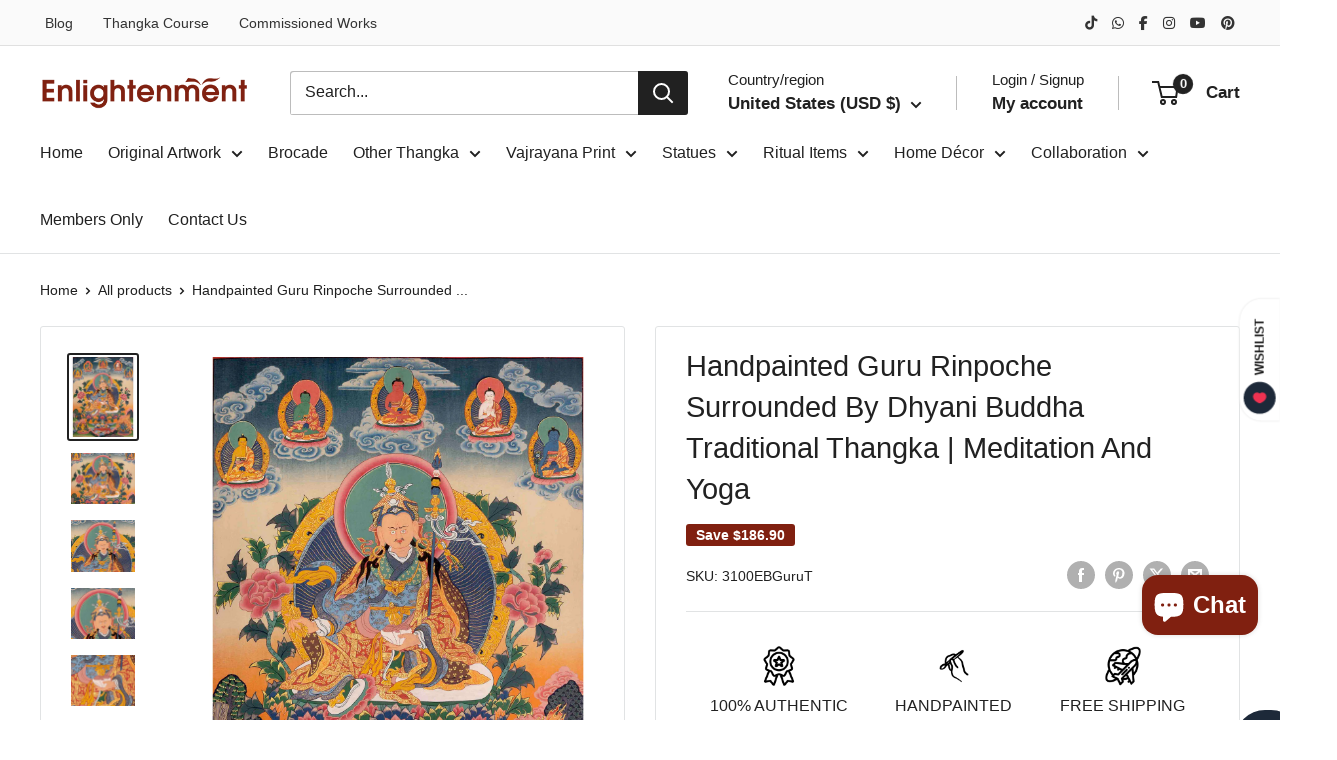

--- FILE ---
content_type: text/html; charset=utf-8
request_url: https://enlightenmentthangka.com/products/handpainted-guru-rinpoche
body_size: 71237
content:
<!doctype html>

<html class="no-js" lang="en">
  <head>
    
    <script type="text/javascript">
    (function(c,l,a,r,i,t,y){
        c[a]=c[a]||function(){(c[a].q=c[a].q||[]).push(arguments)};
        t=l.createElement(r);t.async=1;t.src="https://www.clarity.ms/tag/"+i;
        y=l.getElementsByTagName(r)[0];y.parentNode.insertBefore(t,y);
    })(window, document, "clarity", "script", "t1b677ydk7");
    </script>

    <meta charset="utf-8">
    <meta name="viewport" content="width=device-width, initial-scale=1.0, height=device-height, minimum-scale=1.0, maximum-scale=1.0">
    <meta name="theme-color" content="#212121">

    <title>Handpainted Guru Rinpoche Surrounded By Dhyani Buddha Traditional Than</title><meta name="description" content="Guru Padma Sambhava, popularly known as Guru Rinpoche, the precious teacher, was a powerful Tantric Buddhist Master. He subdued many harmful spirits and forces that hindered the spread of the teachings of Buddha Shakyamuni. His miraculous powers taught many disciples who also became perfect masters of Tantric Buddhism. He is said to have twenty-five great disciples who were instrumental in preserving the sacred teachings of Lord Buddha to the present day."><!-- Google Tag Manager -->
<script>(function(w,d,s,l,i){w[l]=w[l]||[];w[l].push({'gtm.start':
new Date().getTime(),event:'gtm.js'});var f=d.getElementsByTagName(s)[0],
j=d.createElement(s),dl=l!='dataLayer'?'&l='+l:'';j.async=true;j.src=
'https://www.googletagmanager.com/gtm.js?id='+i+dl;f.parentNode.insertBefore(j,f);
})(window,document,'script','dataLayer','GTM-MKMDCND');</script>
<!-- End Google Tag Manager -->

<!-- Google tag (gtag.js) -->
<script async src="https://www.googletagmanager.com/gtag/js?id=UA-169318313-1"></script>
<script>
  window.dataLayer = window.dataLayer || [];
  function gtag(){dataLayer.push(arguments);}
  gtag('js', new Date());

  gtag('config', 'UA-169318313-1');
</script>

 <!-- Global site tag (gtag.js) - Google Analytics -->
<script async src="https://www.googletagmanager.com/gtag/js?id=G-ZKZNFJE2DV"></script>
<script>
  window.dataLayer = window.dataLayer || [];
  function gtag(){dataLayer.push(arguments);}
  gtag('js', new Date());

  gtag('config', 'G-ZKZNFJE2DV');
</script>   
    
 <!-- Global site tag (gtag.js) - Google Ads: 528046921 -->
<script async src="https://www.googletagmanager.com/gtag/js?id=AW-528046921"></script>
<script>
  window.dataLayer = window.dataLayer || [];
  function gtag(){dataLayer.push(arguments);}
  gtag('js', new Date());
gtag('config', 'AW-528046921');
</script>
    
 <!-- Event snippet for Purchase test conversion page -->
<script>
  gtag('event', 'conversion', {
      'send_to': 'AW-528046921/ZIK-COCl_5QDEMm25fsB',
      'value': 1.0,
      'currency': 'USD',
      'transaction_id': ''
  });
</script>
    
<!-- Event snippet for Add to cart conversion page -->
<script>
  gtag('event', 'conversion', {
      'send_to': 'AW-528046921/Stc2COqt0ZQDEMm25fsB',
      'value': 120.0,
      'currency': 'USD'
  });
</script>

<!-- Meta Pixel Code -->
<script>
  !function(f,b,e,v,n,t,s)
  {if(f.fbq)return;n=f.fbq=function(){n.callMethod?
  n.callMethod.apply(n,arguments):n.queue.push(arguments)};
  if(!f._fbq)f._fbq=n;n.push=n;n.loaded=!0;n.version='2.0';
  n.queue=[];t=b.createElement(e);t.async=!0;
  t.src=v;s=b.getElementsByTagName(e)[0];
  s.parentNode.insertBefore(t,s)}(window, document,'script',
  'https://connect.facebook.net/en_US/fbevents.js');
  fbq('init', '490209739679331');
  fbq('track', 'PageView');
</script>
<noscript><img height="1" width="1" style="display:none"
  src="https://www.facebook.com/tr?id=490209739679331&ev=PageView&noscript=1"
/></noscript>

    <script async src="https://pagead2.googlesyndication.com/pagead/js/adsbygoogle.js?client=ca-pub-8517437228811534"
     crossorigin="anonymous"></script>
<!-- End Meta Pixel Code -->
    <meta name="yandex-verification" content="260bbffdd566ec47" />
<meta name="p:domain_verify" content="6054e1655305cd6fb1daac37ddfa3b30"/>
<meta name="google-site-verification" content="B9e72-ihVFTnZMPOj22PCPPmiGRE63YnpSRDj5iKNJc" />
    
    <link rel="canonical" href="https://enlightenmentthangka.com/products/handpainted-guru-rinpoche"><link rel="shortcut icon" href="//enlightenmentthangka.com/cdn/shop/files/IOE_Favicon_3aff4ae0-4abf-4e92-8e1f-d4d8b565edcf_96x96.png?v=1766480748" type="image/png"><link rel="preload" as="style" href="//enlightenmentthangka.com/cdn/shop/t/89/assets/theme.css?v=99715678523860553281768297587">
    <link rel="preload" as="script" href="//enlightenmentthangka.com/cdn/shop/t/89/assets/theme.js?v=1815320689903517791741950747">
    <link rel="preconnect" href="https://cdn.shopify.com">
    <link rel="preconnect" href="https://fonts.shopifycdn.com">
    <link rel="dns-prefetch" href="https://productreviews.shopifycdn.com">
    <link rel="dns-prefetch" href="https://ajax.googleapis.com">
    <link rel="dns-prefetch" href="https://maps.googleapis.com">
    <link rel="dns-prefetch" href="https://maps.gstatic.com">

    <meta property="og:type" content="product">
  <meta property="og:title" content="Handpainted Guru Rinpoche Surrounded By Dhyani Buddha Traditional Thangka |  Meditation And Yoga"><meta property="og:image" content="http://enlightenmentthangka.com/cdn/shop/products/887copy.jpg?v=1695548321">
    <meta property="og:image:secure_url" content="https://enlightenmentthangka.com/cdn/shop/products/887copy.jpg?v=1695548321">
    <meta property="og:image:width" content="2536">
    <meta property="og:image:height" content="3171">
    <meta property="product:availability" content="in stock"><meta property="product:price:amount" content="436.10">
  <meta property="product:price:currency" content="USD"><meta property="og:description" content="Guru Padma Sambhava, popularly known as Guru Rinpoche, the precious teacher, was a powerful Tantric Buddhist Master. He subdued many harmful spirits and forces that hindered the spread of the teachings of Buddha Shakyamuni. His miraculous powers taught many disciples who also became perfect masters of Tantric Buddhism. He is said to have twenty-five great disciples who were instrumental in preserving the sacred teachings of Lord Buddha to the present day."><meta property="og:url" content="https://enlightenmentthangka.com/products/handpainted-guru-rinpoche">
<meta property="og:site_name" content="Enlightenment Thangka"><meta name="twitter:card" content="summary"><meta name="twitter:title" content="Handpainted Guru Rinpoche Surrounded By Dhyani Buddha Traditional Thangka |  Meditation And Yoga">
  <meta name="twitter:description" content="Handpainted Guru Rinpoche Surrounded By Dhyani Buddha Traditional Thangka About our ThangkaGuru Padma Sambhava, popularly known as Guru Rinpoche, the precious teacher, was a powerful Tantric Buddhist Master. He subdued many harmful spirits and forces that hindered the spread of the teachings of Buddha Shakyamuni. His miraculous powers taught many disciples who also became perfect masters of Tantric Buddhism. He is said to have twenty-five great disciples who were instrumental in preserving the sacred teachings of Lord Buddha to the present day.Guru Rinpoche’s body is golden in color and is attired in a gown, a monastic robe, and a brocade cap. He has one face and two arms and is seated in the posture of a king. He holds a vajra scepter in his right hand, and in his left hand, a skull cup containing a vase of immortality. In">
  <meta name="twitter:image" content="https://enlightenmentthangka.com/cdn/shop/products/887copy_600x600_crop_center.jpg?v=1695548321">
    <link rel="preload" href="//enlightenmentthangka.com/cdn/fonts/inter/inter_n4.b2a3f24c19b4de56e8871f609e73ca7f6d2e2bb9.woff2" as="font" type="font/woff2" crossorigin><style>
  
  @font-face {
  font-family: Inter;
  font-weight: 400;
  font-style: normal;
  font-display: swap;
  src: url("//enlightenmentthangka.com/cdn/fonts/inter/inter_n4.b2a3f24c19b4de56e8871f609e73ca7f6d2e2bb9.woff2") format("woff2"),
       url("//enlightenmentthangka.com/cdn/fonts/inter/inter_n4.af8052d517e0c9ffac7b814872cecc27ae1fa132.woff") format("woff");
}

@font-face {
  font-family: Inter;
  font-weight: 600;
  font-style: normal;
  font-display: swap;
  src: url("//enlightenmentthangka.com/cdn/fonts/inter/inter_n6.771af0474a71b3797eb38f3487d6fb79d43b6877.woff2") format("woff2"),
       url("//enlightenmentthangka.com/cdn/fonts/inter/inter_n6.88c903d8f9e157d48b73b7777d0642925bcecde7.woff") format("woff");
}



  @font-face {
  font-family: Inter;
  font-weight: 700;
  font-style: normal;
  font-display: swap;
  src: url("//enlightenmentthangka.com/cdn/fonts/inter/inter_n7.02711e6b374660cfc7915d1afc1c204e633421e4.woff2") format("woff2"),
       url("//enlightenmentthangka.com/cdn/fonts/inter/inter_n7.6dab87426f6b8813070abd79972ceaf2f8d3b012.woff") format("woff");
}

  @font-face {
  font-family: Inter;
  font-weight: 400;
  font-style: italic;
  font-display: swap;
  src: url("//enlightenmentthangka.com/cdn/fonts/inter/inter_i4.feae1981dda792ab80d117249d9c7e0f1017e5b3.woff2") format("woff2"),
       url("//enlightenmentthangka.com/cdn/fonts/inter/inter_i4.62773b7113d5e5f02c71486623cf828884c85c6e.woff") format("woff");
}

  @font-face {
  font-family: Inter;
  font-weight: 700;
  font-style: italic;
  font-display: swap;
  src: url("//enlightenmentthangka.com/cdn/fonts/inter/inter_i7.b377bcd4cc0f160622a22d638ae7e2cd9b86ea4c.woff2") format("woff2"),
       url("//enlightenmentthangka.com/cdn/fonts/inter/inter_i7.7c69a6a34e3bb44fcf6f975857e13b9a9b25beb4.woff") format("woff");
}


  :root {
    --default-text-font-size : 15px;
    --base-text-font-size    : 16px;
    --heading-font-family    : Helvetica, Arial, sans-serif;
    --heading-font-weight    : 400;
    --heading-font-style     : normal;
    --text-font-family       : Inter, sans-serif;
    --text-font-weight       : 400;
    --text-font-style        : normal;
    --text-font-bolder-weight: 600;
    --text-link-decoration   : underline;

    --text-color               : #212121;
    --text-color-rgb           : 33, 33, 33;
    --heading-color            : #212121;
    --border-color             : #e1e3e4;
    --border-color-rgb         : 225, 227, 228;
    --form-border-color        : #d4d6d8;
    --accent-color             : #212121;
    --accent-color-rgb         : 33, 33, 33;
    --link-color               : #802010;
    --link-color-hover         : #3c0f07;
    --background               : #ffffff;
    --secondary-background     : #ffffff;
    --secondary-background-rgb : 255, 255, 255;
    --accent-background        : rgba(33, 33, 33, 0.08);

    --input-background: #ffffff;

    --error-color       : #ff0000;
    --error-background  : rgba(255, 0, 0, 0.07);
    --success-color     : #00aa00;
    --success-background: rgba(0, 170, 0, 0.11);

    --primary-button-background      : #802010;
    --primary-button-background-rgb  : 128, 32, 16;
    --primary-button-text-color      : #ffffff;
    --secondary-button-background    : #a64f40;
    --secondary-button-background-rgb: 166, 79, 64;
    --secondary-button-text-color    : #ffffff;

    --header-background      : #ffffff;
    --header-text-color      : #212121;
    --header-light-text-color: #212121;
    --header-border-color    : rgba(33, 33, 33, 0.3);
    --header-accent-color    : #212121;

    --footer-background-color:    #f3f5f6;
    --footer-heading-text-color:  #802010;
    --footer-body-text-color:     #677279;
    --footer-body-text-color-rgb: 103, 114, 121;
    --footer-accent-color:        #802010;
    --footer-accent-color-rgb:    128, 32, 16;
    --footer-border:              none;
    
    --flickity-arrow-color: #abb1b4;--product-on-sale-accent           : #802010;
    --product-on-sale-accent-rgb       : 128, 32, 16;
    --product-on-sale-color            : #ffffff;
    --product-in-stock-color           : #008a00;
    --product-low-stock-color          : #ee0000;
    --product-sold-out-color           : #8a9297;
    --product-custom-label-1-background: #802010;
    --product-custom-label-1-color     : #ffffff;
    --product-custom-label-2-background: #00a500;
    --product-custom-label-2-color     : #ffffff;
    --product-review-star-color        : #ffbd00;

    --mobile-container-gutter : 20px;
    --desktop-container-gutter: 40px;

    /* Shopify related variables */
    --payment-terms-background-color: #ffffff;
  }
</style>

<script>
  // IE11 does not have support for CSS variables, so we have to polyfill them
  if (!(((window || {}).CSS || {}).supports && window.CSS.supports('(--a: 0)'))) {
    const script = document.createElement('script');
    script.type = 'text/javascript';
    script.src = 'https://cdn.jsdelivr.net/npm/css-vars-ponyfill@2';
    script.onload = function() {
      cssVars({});
    };

    document.getElementsByTagName('head')[0].appendChild(script);
  }
</script>


    <script>window.performance && window.performance.mark && window.performance.mark('shopify.content_for_header.start');</script><meta name="google-site-verification" content="B9e72-ihVFTnZMPOj22PCPPmiGRE63YnpSRDj5iKNJc">
<meta name="google-site-verification" content="B0tSpdbz0oMUNeZPg8qx2IDf7ANq6UEDZrgG6bz47wQ">
<meta name="facebook-domain-verification" content="lq3vh1f7oy3c4sqj1k0qiw7xt6sop8">
<meta id="shopify-digital-wallet" name="shopify-digital-wallet" content="/44272189604/digital_wallets/dialog">
<meta name="shopify-checkout-api-token" content="9b537656280277984ed745da61cd77a4">
<meta id="in-context-paypal-metadata" data-shop-id="44272189604" data-venmo-supported="false" data-environment="production" data-locale="en_US" data-paypal-v4="true" data-currency="USD">
<link rel="alternate" type="application/json+oembed" href="https://enlightenmentthangka.com/products/handpainted-guru-rinpoche.oembed">
<script async="async" src="/checkouts/internal/preloads.js?locale=en-US"></script>
<link rel="preconnect" href="https://shop.app" crossorigin="anonymous">
<script async="async" src="https://shop.app/checkouts/internal/preloads.js?locale=en-US&shop_id=44272189604" crossorigin="anonymous"></script>
<script id="apple-pay-shop-capabilities" type="application/json">{"shopId":44272189604,"countryCode":"US","currencyCode":"USD","merchantCapabilities":["supports3DS"],"merchantId":"gid:\/\/shopify\/Shop\/44272189604","merchantName":"Enlightenment Thangka","requiredBillingContactFields":["postalAddress","email","phone"],"requiredShippingContactFields":["postalAddress","email","phone"],"shippingType":"shipping","supportedNetworks":["visa","masterCard","amex","discover","elo","jcb"],"total":{"type":"pending","label":"Enlightenment Thangka","amount":"1.00"},"shopifyPaymentsEnabled":true,"supportsSubscriptions":true}</script>
<script id="shopify-features" type="application/json">{"accessToken":"9b537656280277984ed745da61cd77a4","betas":["rich-media-storefront-analytics"],"domain":"enlightenmentthangka.com","predictiveSearch":true,"shopId":44272189604,"locale":"en"}</script>
<script>var Shopify = Shopify || {};
Shopify.shop = "enlightenment-thangka.myshopify.com";
Shopify.locale = "en";
Shopify.currency = {"active":"USD","rate":"1.0"};
Shopify.country = "US";
Shopify.theme = {"name":"IOE","id":149354512634,"schema_name":"Warehouse","schema_version":"6.3.0","theme_store_id":871,"role":"main"};
Shopify.theme.handle = "null";
Shopify.theme.style = {"id":null,"handle":null};
Shopify.cdnHost = "enlightenmentthangka.com/cdn";
Shopify.routes = Shopify.routes || {};
Shopify.routes.root = "/";</script>
<script type="module">!function(o){(o.Shopify=o.Shopify||{}).modules=!0}(window);</script>
<script>!function(o){function n(){var o=[];function n(){o.push(Array.prototype.slice.apply(arguments))}return n.q=o,n}var t=o.Shopify=o.Shopify||{};t.loadFeatures=n(),t.autoloadFeatures=n()}(window);</script>
<script>
  window.ShopifyPay = window.ShopifyPay || {};
  window.ShopifyPay.apiHost = "shop.app\/pay";
  window.ShopifyPay.redirectState = null;
</script>
<script id="shop-js-analytics" type="application/json">{"pageType":"product"}</script>
<script defer="defer" async type="module" src="//enlightenmentthangka.com/cdn/shopifycloud/shop-js/modules/v2/client.init-shop-cart-sync_BdyHc3Nr.en.esm.js"></script>
<script defer="defer" async type="module" src="//enlightenmentthangka.com/cdn/shopifycloud/shop-js/modules/v2/chunk.common_Daul8nwZ.esm.js"></script>
<script type="module">
  await import("//enlightenmentthangka.com/cdn/shopifycloud/shop-js/modules/v2/client.init-shop-cart-sync_BdyHc3Nr.en.esm.js");
await import("//enlightenmentthangka.com/cdn/shopifycloud/shop-js/modules/v2/chunk.common_Daul8nwZ.esm.js");

  window.Shopify.SignInWithShop?.initShopCartSync?.({"fedCMEnabled":true,"windoidEnabled":true});

</script>
<script>
  window.Shopify = window.Shopify || {};
  if (!window.Shopify.featureAssets) window.Shopify.featureAssets = {};
  window.Shopify.featureAssets['shop-js'] = {"shop-cart-sync":["modules/v2/client.shop-cart-sync_QYOiDySF.en.esm.js","modules/v2/chunk.common_Daul8nwZ.esm.js"],"init-fed-cm":["modules/v2/client.init-fed-cm_DchLp9rc.en.esm.js","modules/v2/chunk.common_Daul8nwZ.esm.js"],"shop-button":["modules/v2/client.shop-button_OV7bAJc5.en.esm.js","modules/v2/chunk.common_Daul8nwZ.esm.js"],"init-windoid":["modules/v2/client.init-windoid_DwxFKQ8e.en.esm.js","modules/v2/chunk.common_Daul8nwZ.esm.js"],"shop-cash-offers":["modules/v2/client.shop-cash-offers_DWtL6Bq3.en.esm.js","modules/v2/chunk.common_Daul8nwZ.esm.js","modules/v2/chunk.modal_CQq8HTM6.esm.js"],"shop-toast-manager":["modules/v2/client.shop-toast-manager_CX9r1SjA.en.esm.js","modules/v2/chunk.common_Daul8nwZ.esm.js"],"init-shop-email-lookup-coordinator":["modules/v2/client.init-shop-email-lookup-coordinator_UhKnw74l.en.esm.js","modules/v2/chunk.common_Daul8nwZ.esm.js"],"pay-button":["modules/v2/client.pay-button_DzxNnLDY.en.esm.js","modules/v2/chunk.common_Daul8nwZ.esm.js"],"avatar":["modules/v2/client.avatar_BTnouDA3.en.esm.js"],"init-shop-cart-sync":["modules/v2/client.init-shop-cart-sync_BdyHc3Nr.en.esm.js","modules/v2/chunk.common_Daul8nwZ.esm.js"],"shop-login-button":["modules/v2/client.shop-login-button_D8B466_1.en.esm.js","modules/v2/chunk.common_Daul8nwZ.esm.js","modules/v2/chunk.modal_CQq8HTM6.esm.js"],"init-customer-accounts-sign-up":["modules/v2/client.init-customer-accounts-sign-up_C8fpPm4i.en.esm.js","modules/v2/client.shop-login-button_D8B466_1.en.esm.js","modules/v2/chunk.common_Daul8nwZ.esm.js","modules/v2/chunk.modal_CQq8HTM6.esm.js"],"init-shop-for-new-customer-accounts":["modules/v2/client.init-shop-for-new-customer-accounts_CVTO0Ztu.en.esm.js","modules/v2/client.shop-login-button_D8B466_1.en.esm.js","modules/v2/chunk.common_Daul8nwZ.esm.js","modules/v2/chunk.modal_CQq8HTM6.esm.js"],"init-customer-accounts":["modules/v2/client.init-customer-accounts_dRgKMfrE.en.esm.js","modules/v2/client.shop-login-button_D8B466_1.en.esm.js","modules/v2/chunk.common_Daul8nwZ.esm.js","modules/v2/chunk.modal_CQq8HTM6.esm.js"],"shop-follow-button":["modules/v2/client.shop-follow-button_CkZpjEct.en.esm.js","modules/v2/chunk.common_Daul8nwZ.esm.js","modules/v2/chunk.modal_CQq8HTM6.esm.js"],"lead-capture":["modules/v2/client.lead-capture_BntHBhfp.en.esm.js","modules/v2/chunk.common_Daul8nwZ.esm.js","modules/v2/chunk.modal_CQq8HTM6.esm.js"],"checkout-modal":["modules/v2/client.checkout-modal_CfxcYbTm.en.esm.js","modules/v2/chunk.common_Daul8nwZ.esm.js","modules/v2/chunk.modal_CQq8HTM6.esm.js"],"shop-login":["modules/v2/client.shop-login_Da4GZ2H6.en.esm.js","modules/v2/chunk.common_Daul8nwZ.esm.js","modules/v2/chunk.modal_CQq8HTM6.esm.js"],"payment-terms":["modules/v2/client.payment-terms_MV4M3zvL.en.esm.js","modules/v2/chunk.common_Daul8nwZ.esm.js","modules/v2/chunk.modal_CQq8HTM6.esm.js"]};
</script>
<script>(function() {
  var isLoaded = false;
  function asyncLoad() {
    if (isLoaded) return;
    isLoaded = true;
    var urls = ["\/\/cdn.shopify.com\/proxy\/e68f557fe9307f7805ee33557d3bd6833c706a33c67ba8a0c76f0d6f262dbad3\/bingshoppingtool-t2app-prod.trafficmanager.net\/uet\/tracking_script?shop=enlightenment-thangka.myshopify.com\u0026sp-cache-control=cHVibGljLCBtYXgtYWdlPTkwMA"];
    for (var i = 0; i < urls.length; i++) {
      var s = document.createElement('script');
      s.type = 'text/javascript';
      s.async = true;
      s.src = urls[i];
      var x = document.getElementsByTagName('script')[0];
      x.parentNode.insertBefore(s, x);
    }
  };
  if(window.attachEvent) {
    window.attachEvent('onload', asyncLoad);
  } else {
    window.addEventListener('load', asyncLoad, false);
  }
})();</script>
<script id="__st">var __st={"a":44272189604,"offset":-28800,"reqid":"cf7ba2f9-38f5-4eca-a1fa-cb262321ee06-1768985089","pageurl":"enlightenmentthangka.com\/products\/handpainted-guru-rinpoche","u":"ef74646e08c6","p":"product","rtyp":"product","rid":8024095555834};</script>
<script>window.ShopifyPaypalV4VisibilityTracking = true;</script>
<script id="captcha-bootstrap">!function(){'use strict';const t='contact',e='account',n='new_comment',o=[[t,t],['blogs',n],['comments',n],[t,'customer']],c=[[e,'customer_login'],[e,'guest_login'],[e,'recover_customer_password'],[e,'create_customer']],r=t=>t.map((([t,e])=>`form[action*='/${t}']:not([data-nocaptcha='true']) input[name='form_type'][value='${e}']`)).join(','),a=t=>()=>t?[...document.querySelectorAll(t)].map((t=>t.form)):[];function s(){const t=[...o],e=r(t);return a(e)}const i='password',u='form_key',d=['recaptcha-v3-token','g-recaptcha-response','h-captcha-response',i],f=()=>{try{return window.sessionStorage}catch{return}},m='__shopify_v',_=t=>t.elements[u];function p(t,e,n=!1){try{const o=window.sessionStorage,c=JSON.parse(o.getItem(e)),{data:r}=function(t){const{data:e,action:n}=t;return t[m]||n?{data:e,action:n}:{data:t,action:n}}(c);for(const[e,n]of Object.entries(r))t.elements[e]&&(t.elements[e].value=n);n&&o.removeItem(e)}catch(o){console.error('form repopulation failed',{error:o})}}const l='form_type',E='cptcha';function T(t){t.dataset[E]=!0}const w=window,h=w.document,L='Shopify',v='ce_forms',y='captcha';let A=!1;((t,e)=>{const n=(g='f06e6c50-85a8-45c8-87d0-21a2b65856fe',I='https://cdn.shopify.com/shopifycloud/storefront-forms-hcaptcha/ce_storefront_forms_captcha_hcaptcha.v1.5.2.iife.js',D={infoText:'Protected by hCaptcha',privacyText:'Privacy',termsText:'Terms'},(t,e,n)=>{const o=w[L][v],c=o.bindForm;if(c)return c(t,g,e,D).then(n);var r;o.q.push([[t,g,e,D],n]),r=I,A||(h.body.append(Object.assign(h.createElement('script'),{id:'captcha-provider',async:!0,src:r})),A=!0)});var g,I,D;w[L]=w[L]||{},w[L][v]=w[L][v]||{},w[L][v].q=[],w[L][y]=w[L][y]||{},w[L][y].protect=function(t,e){n(t,void 0,e),T(t)},Object.freeze(w[L][y]),function(t,e,n,w,h,L){const[v,y,A,g]=function(t,e,n){const i=e?o:[],u=t?c:[],d=[...i,...u],f=r(d),m=r(i),_=r(d.filter((([t,e])=>n.includes(e))));return[a(f),a(m),a(_),s()]}(w,h,L),I=t=>{const e=t.target;return e instanceof HTMLFormElement?e:e&&e.form},D=t=>v().includes(t);t.addEventListener('submit',(t=>{const e=I(t);if(!e)return;const n=D(e)&&!e.dataset.hcaptchaBound&&!e.dataset.recaptchaBound,o=_(e),c=g().includes(e)&&(!o||!o.value);(n||c)&&t.preventDefault(),c&&!n&&(function(t){try{if(!f())return;!function(t){const e=f();if(!e)return;const n=_(t);if(!n)return;const o=n.value;o&&e.removeItem(o)}(t);const e=Array.from(Array(32),(()=>Math.random().toString(36)[2])).join('');!function(t,e){_(t)||t.append(Object.assign(document.createElement('input'),{type:'hidden',name:u})),t.elements[u].value=e}(t,e),function(t,e){const n=f();if(!n)return;const o=[...t.querySelectorAll(`input[type='${i}']`)].map((({name:t})=>t)),c=[...d,...o],r={};for(const[a,s]of new FormData(t).entries())c.includes(a)||(r[a]=s);n.setItem(e,JSON.stringify({[m]:1,action:t.action,data:r}))}(t,e)}catch(e){console.error('failed to persist form',e)}}(e),e.submit())}));const S=(t,e)=>{t&&!t.dataset[E]&&(n(t,e.some((e=>e===t))),T(t))};for(const o of['focusin','change'])t.addEventListener(o,(t=>{const e=I(t);D(e)&&S(e,y())}));const B=e.get('form_key'),M=e.get(l),P=B&&M;t.addEventListener('DOMContentLoaded',(()=>{const t=y();if(P)for(const e of t)e.elements[l].value===M&&p(e,B);[...new Set([...A(),...v().filter((t=>'true'===t.dataset.shopifyCaptcha))])].forEach((e=>S(e,t)))}))}(h,new URLSearchParams(w.location.search),n,t,e,['guest_login'])})(!0,!0)}();</script>
<script integrity="sha256-4kQ18oKyAcykRKYeNunJcIwy7WH5gtpwJnB7kiuLZ1E=" data-source-attribution="shopify.loadfeatures" defer="defer" src="//enlightenmentthangka.com/cdn/shopifycloud/storefront/assets/storefront/load_feature-a0a9edcb.js" crossorigin="anonymous"></script>
<script crossorigin="anonymous" defer="defer" src="//enlightenmentthangka.com/cdn/shopifycloud/storefront/assets/shopify_pay/storefront-65b4c6d7.js?v=20250812"></script>
<script data-source-attribution="shopify.dynamic_checkout.dynamic.init">var Shopify=Shopify||{};Shopify.PaymentButton=Shopify.PaymentButton||{isStorefrontPortableWallets:!0,init:function(){window.Shopify.PaymentButton.init=function(){};var t=document.createElement("script");t.src="https://enlightenmentthangka.com/cdn/shopifycloud/portable-wallets/latest/portable-wallets.en.js",t.type="module",document.head.appendChild(t)}};
</script>
<script data-source-attribution="shopify.dynamic_checkout.buyer_consent">
  function portableWalletsHideBuyerConsent(e){var t=document.getElementById("shopify-buyer-consent"),n=document.getElementById("shopify-subscription-policy-button");t&&n&&(t.classList.add("hidden"),t.setAttribute("aria-hidden","true"),n.removeEventListener("click",e))}function portableWalletsShowBuyerConsent(e){var t=document.getElementById("shopify-buyer-consent"),n=document.getElementById("shopify-subscription-policy-button");t&&n&&(t.classList.remove("hidden"),t.removeAttribute("aria-hidden"),n.addEventListener("click",e))}window.Shopify?.PaymentButton&&(window.Shopify.PaymentButton.hideBuyerConsent=portableWalletsHideBuyerConsent,window.Shopify.PaymentButton.showBuyerConsent=portableWalletsShowBuyerConsent);
</script>
<script data-source-attribution="shopify.dynamic_checkout.cart.bootstrap">document.addEventListener("DOMContentLoaded",(function(){function t(){return document.querySelector("shopify-accelerated-checkout-cart, shopify-accelerated-checkout")}if(t())Shopify.PaymentButton.init();else{new MutationObserver((function(e,n){t()&&(Shopify.PaymentButton.init(),n.disconnect())})).observe(document.body,{childList:!0,subtree:!0})}}));
</script>
<script id='scb4127' type='text/javascript' async='' src='https://enlightenmentthangka.com/cdn/shopifycloud/privacy-banner/storefront-banner.js'></script><link id="shopify-accelerated-checkout-styles" rel="stylesheet" media="screen" href="https://enlightenmentthangka.com/cdn/shopifycloud/portable-wallets/latest/accelerated-checkout-backwards-compat.css" crossorigin="anonymous">
<style id="shopify-accelerated-checkout-cart">
        #shopify-buyer-consent {
  margin-top: 1em;
  display: inline-block;
  width: 100%;
}

#shopify-buyer-consent.hidden {
  display: none;
}

#shopify-subscription-policy-button {
  background: none;
  border: none;
  padding: 0;
  text-decoration: underline;
  font-size: inherit;
  cursor: pointer;
}

#shopify-subscription-policy-button::before {
  box-shadow: none;
}

      </style>

<script>window.performance && window.performance.mark && window.performance.mark('shopify.content_for_header.end');</script>

    <link rel="stylesheet" href="//enlightenmentthangka.com/cdn/shop/t/89/assets/theme.css?v=99715678523860553281768297587">

    <script type="application/ld+json">{"@context":"http:\/\/schema.org\/","@id":"\/products\/handpainted-guru-rinpoche#product","@type":"ProductGroup","brand":{"@type":"Brand","name":"EB"},"category":"Guru Rinpoche","description":"Handpainted Guru Rinpoche Surrounded By Dhyani Buddha Traditional Thangka\nAbout our ThangkaGuru Padma Sambhava, popularly known as Guru Rinpoche, the precious teacher, was a powerful Tantric Buddhist Master. He subdued many harmful spirits and forces that hindered the spread of the teachings of Buddha Shakyamuni. His miraculous powers taught many disciples who also became perfect masters of Tantric Buddhism. He is said to have twenty-five great disciples who were instrumental in preserving the sacred teachings of Lord Buddha to the present day.Guru Rinpoche’s body is golden in color and is attired in a gown, a monastic robe, and a brocade cap. He has one face and two arms and is seated in the posture of a king. He holds a vajra scepter in his right hand, and in his left hand, a skull cup containing a vase of immortality. In the curve of his left arm is his divine consort of bliss and emptiness in the form of the khatvang Trident.How does Thangka benefit us?Every detail of a painting has a symbolic meaning. Regardless of your religious affiliation, a thangka can help you on your path to enlightenment, whether you practice Buddhism or have other religious convictions. Thangkas are paintings that depict deities with various iconographic elements and symbolism that encourage meditation on the teachings of the god they depict. Any thangka is intended to aid in removing the film of ignorance, which is a significant barrier to the road to enlightenment. The Thangka is revered as a holy item. They promote positivity, spread Buddhism's teachings, bring about peace, harmony, and oneness, and dispel any negative energy that may be there. ------------------------------------------------------------------Size: 20\"\/ 51 cm (width) x 27\"\/ 69cm (height)Materials: Cotton Canvas, Acrylic Colors, Genuine 24K Gold------------------------------------------------------------------THIS THANGKA IS HAND-PAINTED IN THE TRADITIONAL STYLE, AND THE QUALITY IS HIGH------------------------------------------------------------------\nHow to take care of your thangka?\n-Hang your thangka in a traditional silk brocade-Regular Inspection of your thangka; examine the borders and all attachments.-Keep thangkas covered when they are on display but not in use.-Rotate thangkas between display and storage regularly, two to four times a year, to reduce the amount of exposure to light. Keep away from sunlight and humidity.-Do not apply liquids or other materials to the surface of the thangka.","hasVariant":[{"@id":"\/products\/handpainted-guru-rinpoche?variant=44584980021498#variant","@type":"Product","image":"https:\/\/enlightenmentthangka.com\/cdn\/shop\/products\/887copy.jpg?v=1695548321\u0026width=1920","name":"Handpainted Guru Rinpoche Surrounded By Dhyani Buddha Traditional Thangka |  Meditation And Yoga - 69cm x 51cm","offers":{"@id":"\/products\/handpainted-guru-rinpoche?variant=44584980021498#offer","@type":"Offer","availability":"http:\/\/schema.org\/InStock","price":"436.10","priceCurrency":"USD","url":"https:\/\/enlightenmentthangka.com\/products\/handpainted-guru-rinpoche?variant=44584980021498"},"sku":"3100EBGuruT"}],"name":"Handpainted Guru Rinpoche Surrounded By Dhyani Buddha Traditional Thangka |  Meditation And Yoga","productGroupID":"8024095555834","url":"https:\/\/enlightenmentthangka.com\/products\/handpainted-guru-rinpoche"}</script><script type="application/ld+json">
  {
    "@context": "https://schema.org",
    "@type": "BreadcrumbList",
    "itemListElement": [{
        "@type": "ListItem",
        "position": 1,
        "name": "Home",
        "item": "https://enlightenmentthangka.com"
      },{
            "@type": "ListItem",
            "position": 2,
            "name": "Handpainted Guru Rinpoche Surrounded By Dhyani Buddha Traditional Thangka |  Meditation And Yoga",
            "item": "https://enlightenmentthangka.com/products/handpainted-guru-rinpoche"
          }]
  }
</script>

    <script>
      // This allows to expose several variables to the global scope, to be used in scripts
      window.theme = {
        pageType: "product",
        cartCount: 0,
        moneyFormat: "${{amount}}",
        moneyWithCurrencyFormat: "${{amount}} USD",
        currencyCodeEnabled: false,
        showDiscount: true,
        discountMode: "saving",
        cartType: "drawer"
      };

      window.routes = {
        rootUrl: "\/",
        rootUrlWithoutSlash: '',
        cartUrl: "\/cart",
        cartAddUrl: "\/cart\/add",
        cartChangeUrl: "\/cart\/change",
        searchUrl: "\/search",
        productRecommendationsUrl: "\/recommendations\/products"
      };

      window.languages = {
        productRegularPrice: "Regular price",
        productSalePrice: "Sale price",
        collectionOnSaleLabel: "Save {{savings}}",
        productFormUnavailable: "Unavailable",
        productFormAddToCart: "Add to cart",
        productFormSoldOut: "Sold out",
        productAdded: "Product has been added to your cart",
        productAddedShort: "Added!",
        shippingEstimatorNoResults: "No shipping could be found for your address.",
        shippingEstimatorOneResult: "There is one shipping rate for your address:",
        shippingEstimatorMultipleResults: "There are {{count}} shipping rates for your address:",
        shippingEstimatorErrors: "There are some errors:"
      };

      document.documentElement.className = document.documentElement.className.replace('no-js', 'js');
    </script><script src="//enlightenmentthangka.com/cdn/shop/t/89/assets/theme.js?v=1815320689903517791741950747" defer></script>
    <script src="//enlightenmentthangka.com/cdn/shop/t/89/assets/custom.js?v=102476495355921946141741950747" defer></script><script>
        (function () {
          window.onpageshow = function() {
            // We force re-freshing the cart content onpageshow, as most browsers will serve a cache copy when hitting the
            // back button, which cause staled data
            document.documentElement.dispatchEvent(new CustomEvent('cart:refresh', {
              bubbles: true,
              detail: {scrollToTop: false}
            }));
          };
        })();
      </script>
    <script>
  // Disable right-click
  document.addEventListener('contextmenu', function(e) {
    e.preventDefault();
  });

  // Disable F12, Ctrl+U, Ctrl+Shift+I/C/J
  document.onkeydown = function(e) {
    if (
      e.key === "F12" || 
      (e.ctrlKey && e.key === "u") || 
      (e.ctrlKey && e.shiftKey && (e.key === "I" || e.key === "J" || e.key === "C"))
    ) {
      e.preventDefault();
      return false;
    }
  };
</script><style>
  /* Initially hide the protected content */
  #protected-content {
    height: 0;
    overflow: hidden;
    opacity: 0;
    transition: opacity 0.3s ease, height 0.3s ease;
  }
  #protected-content.visible {
    height: auto;
    opacity: 1;
    overflow: visible;
  }

  #password-form {
    max-width: 400px;
    margin: 50px auto;
    padding: 30px;
    background-color: #fff;
    border-radius: 16px;
    box-shadow: 0 10px 30px rgba(0, 0, 0, 0.1);
    text-align: center;
    transition: transform 0.3s ease, box-shadow 0.3s ease;
  }

  #password-form:hover {
    transform: translateY(-2px);
    box-shadow: 0 15px 40px rgba(0, 0, 0, 0.15);
  }

  #password-form h2 {
    font-size: 1.5rem;
    margin-bottom: 20px;
    color: #333;
    font-weight: 600;
  }

  .input-row {
    display: flex;
    justify-content: center;
    gap: 15px;
    margin-top: 10px;
  }

  .inputstyle {
    width: 60px;
    height: 60px;
    border-radius: 12px;
    font-size: 24px;
    font-family: 'Courier New', Courier, monospace;
    text-align: center;
    color: #333;
    background-color: #f9f9f9;
    border: 2px solid #ccc;
    transition: all 0.2s ease;
  }

  .inputstyle:focus {
    border-color: #5a67d8;
    box-shadow: 0 0 0 3px rgba(90, 103, 216, 0.2);
    outline: none;
    background-color: #fff;
  }
</style>

  <script src='https://ajax.googleapis.com/ajax/libs/jquery/1.10.2/jquery.min.js' defer='defer'></script> 
 <script>
  if ((typeof jQuery === 'undefined') || (parseFloat(jQuery.fn.jquery) < 1.7)) {
    jqueryScript = document.createElement('script');
    jqueryScript.src = 'https://code.jquery.com/jquery-3.6.0.min.js';
    document.head.append(jqueryScript);
  }

  var wk_general_config = {"show_products_tag":{"value":"0","extra_field":null},"start_bid_upcoming_auction":{"value":"0","extra_field":null},"wk_show_current_bid_pp":{"value":"0","extra_field":null},"wk_show_start_current_bid_pp":{"value":"0","extra_field":null}};
  var wk_auction_config = {"auction_joining_fee":{"value":"0","extra_field":null},"autofill_minimum_bid":{"value":"0","extra_field":null},"auto_pay":{"value":"0","extra_field":null},"banned_bidders":{"value":"0","extra_field":null},"bidder_username":{"value":"0","extra_field":null},"bid_as_anonymous":{"value":"1","extra_field":null},"capped_amount":{"value":"0","extra_field":null},"check_customer_details":{"value":"0","extra_field":null},"confirmation_for_bid":{"value":"0","extra_field":null},"create_auction_variant_on_buy_now":{"value":"0","extra_field":null},"currency":{"value":"USD","extra_field":null},"current_bid_metafield":{"value":"0","extra_field":null},"days_to_show_auction":{"value":"0","extra_field":null},"display_proxy_bid":{"value":"0","extra_field":null},"enable_buy_now":{"value":"0","extra_field":null},"enable_proxy_Bid":{"value":"1","extra_field":null},"hide_all_bidders":{"value":"0","extra_field":null},"hide_buy_now":{"value":"0","extra_field":null},"hide_finished_auction":{"value":"5","extra_field":null},"highest_bid_mail_config":{"value":"0","extra_field":null},"integer_bid_only":{"value":"0","extra_field":null},"joining_fee_policy":{"value":"once_per_auction","extra_field":null},"joining_payment_confirmation":{"value":"0","extra_field":null},"manage_orders_by":{"value":"by Shopify","extra_field":null},"max_bid_amt_allow":{"value":"0","extra_field":null},"max_bid_increment":{"value":"0","extra_field":null},"min_bid_amt_allow":{"value":"1","extra_field":null},"multi_currency":{"value":"0","extra_field":null},"outbid_notification":{"value":"0","extra_field":null},"pagination":{"value":"0","extra_field":null},"place_bid_collection":{"value":"0","extra_field":null},"popcorn_bidding":{"value":"0","extra_field":null},"remove_reserve_price":{"value":"0","extra_field":null},"reserve_price_met":{"value":"0","extra_field":null},"restrict_same_customer_to_bid":{"value":"0","extra_field":null},"selling_auto_pay":{"value":"0","extra_field":null},"sell_multiple_units":{"value":"0","extra_field":null},"send_bid_email":{"value":"0","extra_field":null},"show_bidders":{"value":"1","extra_field":null},"show_end_bid":{"value":"0","extra_field":null},"show_popcornbid_desc":{"value":"0","extra_field":null},"show_reserved_price":{"value":"0","extra_field":null},"tax_on_joining":{"value":"0","extra_field":null},"terms_and_conditions":{"value":"0","extra_field":null},"update_customer_declined_card":{"value":"0","extra_field":null},"wk_delivery_preference":{"value":"0","extra_field":null},"wk_show_max_bid":{"value":"1","extra_field":null},"wk_show_premium_price":{"value":"0","extra_field":null}};
  var wk_widget_config = {"date_format":{"value":"%e-%b-%Y %I:%M %p","extra_field":null},"widget_type":{"value":"1","extra_field":null},"wk_show_seconds":{"value":"1","extra_field":null}};
  var wk_theme_colors = {"bdr_color":{"value":"rgba(204,204,204,1)","extra_field":null},"btn_text_color":{"value":"rgba(255,255,255,1)","extra_field":null},"form_bg_color":{"value":"rgba(0,0,0,0)","extra_field":null},"label_color":{"value":"rgba(64,64,64,1)","extra_field":null},"text_color":{"value":"rgba(85, 85, 85, 1)","extra_field":null},"theme_color":{"value":"rgba(244,91,79,1)","extra_field":null}};
  var wk_labels = {"action":"Action","address":"Address","add_card":"Add Card","add_update_address":"Add\/Update Address","alert":"Alert","all_bidding_details":"All Bidding Details","all_running_auctions":"All Running Auctions","alphabetically_A_Z":"Alphabetically, A-Z","alphabetically_Z_A":"Alphabetically, Z-A","alphanumeric_values_only":"Only Alphanumeric values are allowed for username","amount_to_be_paid":"Amount To Be Paid","anonymous":"Anonymous","app_is_under_maintanance":"App is under maintanance","auction_ended_at":"Auction Ended At","auction_ending_latest":"Auction Ending Latest","auction_ending_soonest":"Auction Ending Soon","auction_starts_in":"Auction Starts In","banned_bidder_msg":"You have been banned to buy any auction product","banned_username_comment":"We regret to inform you that your previous username has been banned due to a violation of our community guidelines. Kindly update your account with a new username.","bidder_name":"Bidder Name","bidding_closed_for_product":"Bidding closed for this product","bidding_date":"Bidding Date","bid_amount":"Bid Amount","bid_counts_bid":"{$bid_count} Bid(s)","bid_end_date":"Bid End Date","bid_start_date":"Bid Start Date","bid_successfully_placed":"Bid Successfully Placed","billing_address_placeholder":"Billing Address Placeholder","bill_to":"Bill To","buy_all":"Buy All","buy_now":"Buy Now for {$buy_now_amount}","cancel":"Cancel","cancel_card":"Cancel Card","card_authentication_failed":"Card Authentication Failed","card_declined":"Card Declined","card_number":"Card Number","card_removed_successfully":"Card Removed Successfully","card_updated_successfully":"Card Updated Successfully","change_card_details":"Change Card Details","checkout_session_id_invalid":"Checkout session id is invalid","check_joining_status":"Click To Check Joining Status","confirm_proxy_content":"Do you want to replace your current proxy bid of {$previous_proxy_bid} with {$current_proxy_bid}","confirm_your_bid":"Confirm Your Bid","contact_you_soon":"Merchant Will Be Respond You Soon On Your Request","current_bid":"Current Bid","current_bid_low_to_igh":"Current Bid, Low to High","current_id_high_to_low":"Current Bid, High to Low","days":"Days","delivery":"Delivery","delivery_preference":"Delivery Preference","didnt_win":"Didn't Win","end_date":"End Date","enter_username":"Enter Username","enter_user_name":"Enter New Username","expire_date":"Expiry Date","expiry_date":"Expiry Date","filter_by":"Filter By","for_auction_purchase":"For Auction Purchase","hide_identity_from_bidders":"Hide Identity From Bidders","highest_bid":"Highest Bid","highest_bidder":"Highest Bidder","hours":"Hours","integer_bid_only":"Invalid Bid! Bid Should be a whole Number","joining_payment_pending":"Payment Status Pending, contact site owner.","join_auction":"Join Auction","location_address":"Location Address","location_name":"Location Name","lost":"Lost","mail_sent":"Your Request Has Been Sent","maximum_bidding_amount_allowed":"Maximum bidding amount allowed","max_bid":"Max Bid","min":"Min","minimum_bidding_amount_allowed":"Minimum bidding amount allowed","min_proxy_bid":"Minimum proxy bidding amount allowed","msg_winner_processing":"{$auction_count} of your won auctions are still under process. Please wait for a while to purchase all your won auctions at once.","normal":"Normal","normal_and_proxy":"Normal and Proxy","not_purchased":"Not Purchased","no_":"No","no_bids":"No Bids","no_of_bids":"No. of Bids","no_record_found":"No Record Found...","ok":"Ok","only_one_space_is_allowed":"Only one space is allowed","or_":"OR","participated_auctions":"Participated Auctions","pay_booking_amount_to_buy_now":"Pay {$booking_amount} booking amount here to buy now.","pay_with_card":"Pay With Card","pay_with_card_2":"Pay With Card","pa_customer_country_code":"Country Code","pa_customer_details_address_1":"Address","pa_customer_details_address_2":"Apartment, Suite, etc","pa_customer_details_city":"City","pa_customer_details_contact_number":"Contact Number","pa_customer_details_country":"Country","pa_customer_details_email_id":"Email Id","pa_customer_details_first_name":"First Name","pa_customer_details_last_name":"Last Name ","pa_customer_details_province":"Province","pa_customer_details_redirect_button":"Click to enter these details","pa_customer_details_redirect_heading":"Enter address\/contact details","pa_customer_details_redirect_text":"Phone number or address details are missing. Kindly fill in these details to place your bid.","pa_customer_details_top_heading":"Customer Details","pa_customer_details_zip_code":"Zip Code","pa_customer_mobile_number":"Mobile Number","pa_customer_whatsapp_notification":"Do You Want To Recieve Whats-App Notification.","pa_verify_your_mobile_number_and_country_code":"Verify Your Mobile Number And Country Code.","place_automatic_bid":"Place Automatic Bid","place_bid":"Place Bid","place_my_bid":"Place My Bid","place_normal_proxy_bid_here":"Place Normal Bid and Proxy Bid from here.","place_proxy_bid":"Place Proxy Bid","place_your_bid":"Place Your Bid","please_agree_terms_and_conditions_before_joining":"Please agree terms and conditions before joining","please_select_delivery_preference":"Please select delivery preference","popcorn_bidding":"POPCORN BIDDING","popcorn_bidding_description":"The close date may change. Popcorn bidding is last minute bidding that causes the auction end date to be extended. This prevents sniping and allows everyone an opportunity to bid before the auction closes.","price_per_unit":"Price per unit","proceed":"Proceed","product_image":"Product Image","product_name":"Product Name","proxy":"Proxy","proxy_already_reserved":"This proxy amount is already reserved.","proxy_bid":"Proxy Bid","proxy_bidding":"Proxy Bidding","proxy_bidding_activated":"Proxy Bidding Activated Successfully","proxy_bid_rule_description":"In case the bidding value is greater than and equal to Current Bid + 2*(minimum allowed bid- Current Bid) then,it this will be placed as a Proxy bid.","proxy_bid_rule_notice":"Enter the maximum you are willing to bid, if someone else places a bid the system will automatically increase yours by increments till the maximum amount you bid for.","proxy_confirmation":"Proxy Confirmation","proxy_high_bid_till_target":"You will be the highest bidder till the target Amount you'll enter here.","purchased":"Purchased","quantity":"Quantity","quantity_bid":"Quantity Bid","remove_card":"Remove Card","remove_card_msg_front":"You cannot remove your card as you have bids on running auctions.","request_to_admin":"Request To Admin","reserved_price":"Reserved Price","reserve_price_met":"Reserve Price Met","reserve_price_not_met":"Reserve Price Not Met","restore_auction":"Restore Auction","running_auctions":"Running Auctions","save_shipping":"Save Shipping","search":"search","search_tag":"Search Tag","sec":"Sec","select":"Select","select_all":"Select All","select_bidding_type":"Select Bidding Type","select_products_tag":"Select Products Tag","select_sort_by":"Select Sort By","seller_details":"Seller Details","selling_autopay_first_authorization":"This is an Autopay auction. To place a bid, you must authorise by placing an order. If you are declared the winner, the winning amount will be automatically deducted.Otherwise, your order amount will be refunded.","selling_autopay_reauthorize_label":"Since your bidding amount is higher than the authorised amount, please place another order to increase the authorization amount required for your bid to be considered.","shipping_address_placeholder":"Shipping Address Placeholder","shipping_methods":"Shipping Methods","ship_to":"Ship To","sort_by":"Sort By","start_bid":"Start Bid","start_bidding_amount":"Start Bidding Amount","status":"Status","store_pickup":"Store Pickup","store_pickup_details":"Store Pickup Details","submit":"Submit","sure_want_to_place_this_bid":"Are you sure you want to place this bid?","system_generated_bid":"System Generated Bid","target_amount_for_auto_bid":"Enter the Target Amount For Your Automatic Bid","terms_and_conditions":"{$terms_and_conditions}","terms_and_conditions_label":"i agree with {$terms_and_conditions}","time_left":"Time Left","transaction_declined_description":"Transaction was declined with this card on your last auction win. Please update the card details to avoid payment cancellation for future auctions.","upcoming_auctions":"Upcoming Auctions","update_card":"Update Card","update_card_details":"Update card details","update_shipping":"Update Shipping","update_shipping_method":"Update Shipping Method","update_username":"Update Username","update_username_detail":"Update Username Detail","username":"Username","username_exists":"Username Already Exists","username_notice":"You can enter any custom username here that will be visible to all auction bidders instead of real name.","username_not_allowed":"Username not allowed","username_updated_successfully":"Username Updated Successfully","variant_restore_auction":"There was an issue processing this auction. Please click restore to complete your purchase.","vendor_details":"Vendor Details","view_auction":"View Auction","view_details":"View Details","view_your_bids":"View Your Bids","winning_auctions":"Winning Auctions","winning_bid_amount_new":"Winning Bid Amount","winning_bid_amt":"Winning Amount","wk_update_username":"Update Username","yes":"Yes","you":"You","your_card":"Your Card","your_current_bid":"Your Current Bid","your_last_bid":"Your Last Bid","Youve_been_outbid":"You've been outbid"};
  var shop_currency = "USD";
</script> 
 <!-- BEGIN app block: shopify://apps/judge-me-reviews/blocks/judgeme_core/61ccd3b1-a9f2-4160-9fe9-4fec8413e5d8 --><!-- Start of Judge.me Core -->






<link rel="dns-prefetch" href="https://cdnwidget.judge.me">
<link rel="dns-prefetch" href="https://cdn.judge.me">
<link rel="dns-prefetch" href="https://cdn1.judge.me">
<link rel="dns-prefetch" href="https://api.judge.me">

<script data-cfasync='false' class='jdgm-settings-script'>window.jdgmSettings={"pagination":5,"disable_web_reviews":false,"badge_no_review_text":"No reviews","badge_n_reviews_text":"{{ n }} review/reviews","hide_badge_preview_if_no_reviews":true,"badge_hide_text":false,"enforce_center_preview_badge":false,"widget_title":"Customer Reviews","widget_open_form_text":"Write a review","widget_close_form_text":"Cancel review","widget_refresh_page_text":"Refresh page","widget_summary_text":"Based on {{ number_of_reviews }} review/reviews","widget_no_review_text":"Be the first to write a review","widget_name_field_text":"Display name","widget_verified_name_field_text":"Verified Name (public)","widget_name_placeholder_text":"Display name","widget_required_field_error_text":"This field is required.","widget_email_field_text":"Email address","widget_verified_email_field_text":"Verified Email (private, can not be edited)","widget_email_placeholder_text":"Your email address","widget_email_field_error_text":"Please enter a valid email address.","widget_rating_field_text":"Rating","widget_review_title_field_text":"Review Title","widget_review_title_placeholder_text":"Give your review a title","widget_review_body_field_text":"Review content","widget_review_body_placeholder_text":"Start writing here...","widget_pictures_field_text":"Picture/Video (optional)","widget_submit_review_text":"Submit Review","widget_submit_verified_review_text":"Submit Verified Review","widget_submit_success_msg_with_auto_publish":"Thank you! Please refresh the page in a few moments to see your review. You can remove or edit your review by logging into \u003ca href='https://judge.me/login' target='_blank' rel='nofollow noopener'\u003eJudge.me\u003c/a\u003e","widget_submit_success_msg_no_auto_publish":"Thank you! Your review will be published as soon as it is approved by the shop admin. You can remove or edit your review by logging into \u003ca href='https://judge.me/login' target='_blank' rel='nofollow noopener'\u003eJudge.me\u003c/a\u003e","widget_show_default_reviews_out_of_total_text":"Showing {{ n_reviews_shown }} out of {{ n_reviews }} reviews.","widget_show_all_link_text":"Show all","widget_show_less_link_text":"Show less","widget_author_said_text":"{{ reviewer_name }} said:","widget_days_text":"{{ n }} days ago","widget_weeks_text":"{{ n }} week/weeks ago","widget_months_text":"{{ n }} month/months ago","widget_years_text":"{{ n }} year/years ago","widget_yesterday_text":"Yesterday","widget_today_text":"Today","widget_replied_text":"\u003e\u003e {{ shop_name }} replied:","widget_read_more_text":"Read more","widget_reviewer_name_as_initial":"","widget_rating_filter_color":"#fbcd0a","widget_rating_filter_see_all_text":"See all reviews","widget_sorting_most_recent_text":"Most Recent","widget_sorting_highest_rating_text":"Highest Rating","widget_sorting_lowest_rating_text":"Lowest Rating","widget_sorting_with_pictures_text":"Only Pictures","widget_sorting_most_helpful_text":"Most Helpful","widget_open_question_form_text":"Ask a question","widget_reviews_subtab_text":"Reviews","widget_questions_subtab_text":"Questions","widget_question_label_text":"Question","widget_answer_label_text":"Answer","widget_question_placeholder_text":"Write your question here","widget_submit_question_text":"Submit Question","widget_question_submit_success_text":"Thank you for your question! We will notify you once it gets answered.","verified_badge_text":"Verified","verified_badge_bg_color":"","verified_badge_text_color":"","verified_badge_placement":"left-of-reviewer-name","widget_review_max_height":"","widget_hide_border":false,"widget_social_share":false,"widget_thumb":false,"widget_review_location_show":false,"widget_location_format":"","all_reviews_include_out_of_store_products":true,"all_reviews_out_of_store_text":"(out of store)","all_reviews_pagination":100,"all_reviews_product_name_prefix_text":"about","enable_review_pictures":true,"enable_question_anwser":false,"widget_theme":"leex","review_date_format":"mm/dd/yyyy","default_sort_method":"most-recent","widget_product_reviews_subtab_text":"Product Reviews","widget_shop_reviews_subtab_text":"Shop Reviews","widget_other_products_reviews_text":"Reviews for other products","widget_store_reviews_subtab_text":"Store reviews","widget_no_store_reviews_text":"This store hasn't received any reviews yet","widget_web_restriction_product_reviews_text":"This product hasn't received any reviews yet","widget_no_items_text":"No items found","widget_show_more_text":"Show more","widget_write_a_store_review_text":"Write a Store Review","widget_other_languages_heading":"Reviews in Other Languages","widget_translate_review_text":"Translate review to {{ language }}","widget_translating_review_text":"Translating...","widget_show_original_translation_text":"Show original ({{ language }})","widget_translate_review_failed_text":"Review couldn't be translated.","widget_translate_review_retry_text":"Retry","widget_translate_review_try_again_later_text":"Try again later","show_product_url_for_grouped_product":false,"widget_sorting_pictures_first_text":"Pictures First","show_pictures_on_all_rev_page_mobile":false,"show_pictures_on_all_rev_page_desktop":false,"floating_tab_hide_mobile_install_preference":false,"floating_tab_button_name":"★ Reviews","floating_tab_title":"Let customers speak for us","floating_tab_button_color":"","floating_tab_button_background_color":"","floating_tab_url":"","floating_tab_url_enabled":false,"floating_tab_tab_style":"text","all_reviews_text_badge_text":"Customers rate us {{ shop.metafields.judgeme.all_reviews_rating | round: 1 }}/5 based on {{ shop.metafields.judgeme.all_reviews_count }} reviews.","all_reviews_text_badge_text_branded_style":"{{ shop.metafields.judgeme.all_reviews_rating | round: 1 }} out of 5 stars based on {{ shop.metafields.judgeme.all_reviews_count }} reviews","is_all_reviews_text_badge_a_link":false,"show_stars_for_all_reviews_text_badge":false,"all_reviews_text_badge_url":"","all_reviews_text_style":"branded","all_reviews_text_color_style":"judgeme_brand_color","all_reviews_text_color":"#108474","all_reviews_text_show_jm_brand":false,"featured_carousel_show_header":true,"featured_carousel_title":"Let customers speak for us","testimonials_carousel_title":"Customers are saying","videos_carousel_title":"Real customer stories","cards_carousel_title":"Customers are saying","featured_carousel_count_text":"from {{ n }} reviews","featured_carousel_add_link_to_all_reviews_page":false,"featured_carousel_url":"","featured_carousel_show_images":true,"featured_carousel_autoslide_interval":5,"featured_carousel_arrows_on_the_sides":false,"featured_carousel_height":250,"featured_carousel_width":80,"featured_carousel_image_size":0,"featured_carousel_image_height":250,"featured_carousel_arrow_color":"#eeeeee","verified_count_badge_style":"branded","verified_count_badge_orientation":"horizontal","verified_count_badge_color_style":"judgeme_brand_color","verified_count_badge_color":"#108474","is_verified_count_badge_a_link":false,"verified_count_badge_url":"","verified_count_badge_show_jm_brand":true,"widget_rating_preset_default":5,"widget_first_sub_tab":"product-reviews","widget_show_histogram":true,"widget_histogram_use_custom_color":false,"widget_pagination_use_custom_color":false,"widget_star_use_custom_color":false,"widget_verified_badge_use_custom_color":false,"widget_write_review_use_custom_color":false,"picture_reminder_submit_button":"Upload Pictures","enable_review_videos":false,"mute_video_by_default":false,"widget_sorting_videos_first_text":"Videos First","widget_review_pending_text":"Pending","featured_carousel_items_for_large_screen":3,"social_share_options_order":"Facebook,Twitter","remove_microdata_snippet":true,"disable_json_ld":false,"enable_json_ld_products":false,"preview_badge_show_question_text":false,"preview_badge_no_question_text":"No questions","preview_badge_n_question_text":"{{ number_of_questions }} question/questions","qa_badge_show_icon":false,"qa_badge_position":"same-row","remove_judgeme_branding":true,"widget_add_search_bar":false,"widget_search_bar_placeholder":"Search","widget_sorting_verified_only_text":"Verified only","featured_carousel_theme":"default","featured_carousel_show_rating":true,"featured_carousel_show_title":true,"featured_carousel_show_body":true,"featured_carousel_show_date":false,"featured_carousel_show_reviewer":true,"featured_carousel_show_product":false,"featured_carousel_header_background_color":"#108474","featured_carousel_header_text_color":"#ffffff","featured_carousel_name_product_separator":"reviewed","featured_carousel_full_star_background":"#108474","featured_carousel_empty_star_background":"#dadada","featured_carousel_vertical_theme_background":"#f9fafb","featured_carousel_verified_badge_enable":true,"featured_carousel_verified_badge_color":"#108474","featured_carousel_border_style":"round","featured_carousel_review_line_length_limit":3,"featured_carousel_more_reviews_button_text":"Read more reviews","featured_carousel_view_product_button_text":"View product","all_reviews_page_load_reviews_on":"button_click","all_reviews_page_load_more_text":"Load More Reviews","disable_fb_tab_reviews":false,"enable_ajax_cdn_cache":false,"widget_advanced_speed_features":5,"widget_public_name_text":"displayed publicly like","default_reviewer_name":"John Smith","default_reviewer_name_has_non_latin":true,"widget_reviewer_anonymous":"Anonymous","medals_widget_title":"Judge.me Review Medals","medals_widget_background_color":"#f9fafb","medals_widget_position":"footer_all_pages","medals_widget_border_color":"#f9fafb","medals_widget_verified_text_position":"left","medals_widget_use_monochromatic_version":false,"medals_widget_elements_color":"#108474","show_reviewer_avatar":true,"widget_invalid_yt_video_url_error_text":"Not a YouTube video URL","widget_max_length_field_error_text":"Please enter no more than {0} characters.","widget_show_country_flag":false,"widget_show_collected_via_shop_app":true,"widget_verified_by_shop_badge_style":"light","widget_verified_by_shop_text":"Verified by Shop","widget_show_photo_gallery":false,"widget_load_with_code_splitting":true,"widget_ugc_install_preference":false,"widget_ugc_title":"Made by us, Shared by you","widget_ugc_subtitle":"Tag us to see your picture featured in our page","widget_ugc_arrows_color":"#ffffff","widget_ugc_primary_button_text":"Buy Now","widget_ugc_primary_button_background_color":"#108474","widget_ugc_primary_button_text_color":"#ffffff","widget_ugc_primary_button_border_width":"0","widget_ugc_primary_button_border_style":"none","widget_ugc_primary_button_border_color":"#108474","widget_ugc_primary_button_border_radius":"25","widget_ugc_secondary_button_text":"Load More","widget_ugc_secondary_button_background_color":"#ffffff","widget_ugc_secondary_button_text_color":"#108474","widget_ugc_secondary_button_border_width":"2","widget_ugc_secondary_button_border_style":"solid","widget_ugc_secondary_button_border_color":"#108474","widget_ugc_secondary_button_border_radius":"25","widget_ugc_reviews_button_text":"View Reviews","widget_ugc_reviews_button_background_color":"#ffffff","widget_ugc_reviews_button_text_color":"#108474","widget_ugc_reviews_button_border_width":"2","widget_ugc_reviews_button_border_style":"solid","widget_ugc_reviews_button_border_color":"#108474","widget_ugc_reviews_button_border_radius":"25","widget_ugc_reviews_button_link_to":"judgeme-reviews-page","widget_ugc_show_post_date":true,"widget_ugc_max_width":"800","widget_rating_metafield_value_type":true,"widget_primary_color":"#802010","widget_enable_secondary_color":false,"widget_secondary_color":"#edf5f5","widget_summary_average_rating_text":"{{ average_rating }} out of 5","widget_media_grid_title":"Customer photos \u0026 videos","widget_media_grid_see_more_text":"See more","widget_round_style":false,"widget_show_product_medals":false,"widget_verified_by_judgeme_text":"Verified by Judge.me","widget_show_store_medals":true,"widget_verified_by_judgeme_text_in_store_medals":"Verified by Judge.me","widget_media_field_exceed_quantity_message":"Sorry, we can only accept {{ max_media }} for one review.","widget_media_field_exceed_limit_message":"{{ file_name }} is too large, please select a {{ media_type }} less than {{ size_limit }}MB.","widget_review_submitted_text":"Review Submitted!","widget_question_submitted_text":"Question Submitted!","widget_close_form_text_question":"Cancel","widget_write_your_answer_here_text":"Write your answer here","widget_enabled_branded_link":true,"widget_show_collected_by_judgeme":false,"widget_reviewer_name_color":"","widget_write_review_text_color":"","widget_write_review_bg_color":"","widget_collected_by_judgeme_text":"collected by Judge.me","widget_pagination_type":"load_more","widget_load_more_text":"Load More","widget_load_more_color":"#108474","widget_full_review_text":"Full Review","widget_read_more_reviews_text":"Read More Reviews","widget_read_questions_text":"Read Questions","widget_questions_and_answers_text":"Questions \u0026 Answers","widget_verified_by_text":"Verified by","widget_verified_text":"Verified","widget_number_of_reviews_text":"{{ number_of_reviews }} reviews","widget_back_button_text":"Back","widget_next_button_text":"Next","widget_custom_forms_filter_button":"Filters","custom_forms_style":"horizontal","widget_show_review_information":false,"how_reviews_are_collected":"How reviews are collected?","widget_show_review_keywords":false,"widget_gdpr_statement":"How we use your data: We'll only contact you about the review you left, and only if necessary. By submitting your review, you agree to Judge.me's \u003ca href='https://judge.me/terms' target='_blank' rel='nofollow noopener'\u003eterms\u003c/a\u003e, \u003ca href='https://judge.me/privacy' target='_blank' rel='nofollow noopener'\u003eprivacy\u003c/a\u003e and \u003ca href='https://judge.me/content-policy' target='_blank' rel='nofollow noopener'\u003econtent\u003c/a\u003e policies.","widget_multilingual_sorting_enabled":false,"widget_translate_review_content_enabled":false,"widget_translate_review_content_method":"manual","popup_widget_review_selection":"automatically_with_pictures","popup_widget_round_border_style":true,"popup_widget_show_title":true,"popup_widget_show_body":true,"popup_widget_show_reviewer":false,"popup_widget_show_product":true,"popup_widget_show_pictures":true,"popup_widget_use_review_picture":true,"popup_widget_show_on_home_page":true,"popup_widget_show_on_product_page":true,"popup_widget_show_on_collection_page":true,"popup_widget_show_on_cart_page":true,"popup_widget_position":"bottom_left","popup_widget_first_review_delay":5,"popup_widget_duration":5,"popup_widget_interval":5,"popup_widget_review_count":5,"popup_widget_hide_on_mobile":true,"review_snippet_widget_round_border_style":true,"review_snippet_widget_card_color":"#FFFFFF","review_snippet_widget_slider_arrows_background_color":"#FFFFFF","review_snippet_widget_slider_arrows_color":"#000000","review_snippet_widget_star_color":"#108474","show_product_variant":false,"all_reviews_product_variant_label_text":"Variant: ","widget_show_verified_branding":true,"widget_ai_summary_title":"Customers say","widget_ai_summary_disclaimer":"AI-powered review summary based on recent customer reviews","widget_show_ai_summary":false,"widget_show_ai_summary_bg":false,"widget_show_review_title_input":true,"redirect_reviewers_invited_via_email":"external_form","request_store_review_after_product_review":false,"request_review_other_products_in_order":false,"review_form_color_scheme":"default","review_form_corner_style":"square","review_form_star_color":{},"review_form_text_color":"#333333","review_form_background_color":"#ffffff","review_form_field_background_color":"#fafafa","review_form_button_color":{},"review_form_button_text_color":"#ffffff","review_form_modal_overlay_color":"#000000","review_content_screen_title_text":"How would you rate this product?","review_content_introduction_text":"We would love it if you would share a bit about your experience.","store_review_form_title_text":"How would you rate this store?","store_review_form_introduction_text":"We would love it if you would share a bit about your experience.","show_review_guidance_text":true,"one_star_review_guidance_text":"Poor","five_star_review_guidance_text":"Great","customer_information_screen_title_text":"About you","customer_information_introduction_text":"Please tell us more about you.","custom_questions_screen_title_text":"Your experience in more detail","custom_questions_introduction_text":"Here are a few questions to help us understand more about your experience.","review_submitted_screen_title_text":"Thanks for your review!","review_submitted_screen_thank_you_text":"We are processing it and it will appear on the store soon.","review_submitted_screen_email_verification_text":"Please confirm your email by clicking the link we just sent you. This helps us keep reviews authentic.","review_submitted_request_store_review_text":"Would you like to share your experience of shopping with us?","review_submitted_review_other_products_text":"Would you like to review these products?","store_review_screen_title_text":"Would you like to share your experience of shopping with us?","store_review_introduction_text":"We value your feedback and use it to improve. Please share any thoughts or suggestions you have.","reviewer_media_screen_title_picture_text":"Share a picture","reviewer_media_introduction_picture_text":"Upload a photo to support your review.","reviewer_media_screen_title_video_text":"Share a video","reviewer_media_introduction_video_text":"Upload a video to support your review.","reviewer_media_screen_title_picture_or_video_text":"Share a picture or video","reviewer_media_introduction_picture_or_video_text":"Upload a photo or video to support your review.","reviewer_media_youtube_url_text":"Paste your Youtube URL here","advanced_settings_next_step_button_text":"Next","advanced_settings_close_review_button_text":"Close","modal_write_review_flow":false,"write_review_flow_required_text":"Required","write_review_flow_privacy_message_text":"We respect your privacy.","write_review_flow_anonymous_text":"Post review as anonymous","write_review_flow_visibility_text":"This won't be visible to other customers.","write_review_flow_multiple_selection_help_text":"Select as many as you like","write_review_flow_single_selection_help_text":"Select one option","write_review_flow_required_field_error_text":"This field is required","write_review_flow_invalid_email_error_text":"Please enter a valid email address","write_review_flow_max_length_error_text":"Max. {{ max_length }} characters.","write_review_flow_media_upload_text":"\u003cb\u003eClick to upload\u003c/b\u003e or drag and drop","write_review_flow_gdpr_statement":"We'll only contact you about your review if necessary. By submitting your review, you agree to our \u003ca href='https://judge.me/terms' target='_blank' rel='nofollow noopener'\u003eterms and conditions\u003c/a\u003e and \u003ca href='https://judge.me/privacy' target='_blank' rel='nofollow noopener'\u003eprivacy policy\u003c/a\u003e.","rating_only_reviews_enabled":false,"show_negative_reviews_help_screen":false,"new_review_flow_help_screen_rating_threshold":3,"negative_review_resolution_screen_title_text":"Tell us more","negative_review_resolution_text":"Your experience matters to us. If there were issues with your purchase, we're here to help. Feel free to reach out to us, we'd love the opportunity to make things right.","negative_review_resolution_button_text":"Contact us","negative_review_resolution_proceed_with_review_text":"Leave a review","negative_review_resolution_subject":"Issue with purchase from {{ shop_name }}.{{ order_name }}","preview_badge_collection_page_install_status":false,"widget_review_custom_css":"","preview_badge_custom_css":"","preview_badge_stars_count":"5-stars","featured_carousel_custom_css":"","floating_tab_custom_css":"","all_reviews_widget_custom_css":"","medals_widget_custom_css":"","verified_badge_custom_css":"","all_reviews_text_custom_css":"","transparency_badges_collected_via_store_invite":true,"transparency_badges_from_another_provider":false,"transparency_badges_collected_from_store_visitor":true,"transparency_badges_collected_by_verified_review_provider":true,"transparency_badges_earned_reward":true,"transparency_badges_collected_via_store_invite_text":"Review collected via store invitation","transparency_badges_from_another_provider_text":"Review collected from another provider","transparency_badges_collected_from_store_visitor_text":"Review collected from a store visitor","transparency_badges_written_in_google_text":"Review written in Google","transparency_badges_written_in_etsy_text":"Review written in Etsy","transparency_badges_written_in_shop_app_text":"Review written in Shop App","transparency_badges_earned_reward_text":"Review earned a reward for future purchase","product_review_widget_per_page":10,"widget_store_review_label_text":"Review about the store","checkout_comment_extension_title_on_product_page":"Customer Comments","checkout_comment_extension_num_latest_comment_show":5,"checkout_comment_extension_format":"name_and_timestamp","checkout_comment_customer_name":"last_initial","checkout_comment_comment_notification":true,"preview_badge_collection_page_install_preference":false,"preview_badge_home_page_install_preference":false,"preview_badge_product_page_install_preference":false,"review_widget_install_preference":"","review_carousel_install_preference":false,"floating_reviews_tab_install_preference":"none","verified_reviews_count_badge_install_preference":false,"all_reviews_text_install_preference":false,"review_widget_best_location":false,"judgeme_medals_install_preference":false,"review_widget_revamp_enabled":false,"review_widget_qna_enabled":false,"review_widget_header_theme":"minimal","review_widget_widget_title_enabled":true,"review_widget_header_text_size":"medium","review_widget_header_text_weight":"regular","review_widget_average_rating_style":"compact","review_widget_bar_chart_enabled":true,"review_widget_bar_chart_type":"numbers","review_widget_bar_chart_style":"standard","review_widget_expanded_media_gallery_enabled":false,"review_widget_reviews_section_theme":"standard","review_widget_image_style":"thumbnails","review_widget_review_image_ratio":"square","review_widget_stars_size":"medium","review_widget_verified_badge":"standard_text","review_widget_review_title_text_size":"medium","review_widget_review_text_size":"medium","review_widget_review_text_length":"medium","review_widget_number_of_columns_desktop":3,"review_widget_carousel_transition_speed":5,"review_widget_custom_questions_answers_display":"always","review_widget_button_text_color":"#FFFFFF","review_widget_text_color":"#000000","review_widget_lighter_text_color":"#7B7B7B","review_widget_corner_styling":"soft","review_widget_review_word_singular":"review","review_widget_review_word_plural":"reviews","review_widget_voting_label":"Helpful?","review_widget_shop_reply_label":"Reply from {{ shop_name }}:","review_widget_filters_title":"Filters","qna_widget_question_word_singular":"Question","qna_widget_question_word_plural":"Questions","qna_widget_answer_reply_label":"Answer from {{ answerer_name }}:","qna_content_screen_title_text":"Ask a question about this product","qna_widget_question_required_field_error_text":"Please enter your question.","qna_widget_flow_gdpr_statement":"We'll only contact you about your question if necessary. By submitting your question, you agree to our \u003ca href='https://judge.me/terms' target='_blank' rel='nofollow noopener'\u003eterms and conditions\u003c/a\u003e and \u003ca href='https://judge.me/privacy' target='_blank' rel='nofollow noopener'\u003eprivacy policy\u003c/a\u003e.","qna_widget_question_submitted_text":"Thanks for your question!","qna_widget_close_form_text_question":"Close","qna_widget_question_submit_success_text":"We’ll notify you by email when your question is answered.","all_reviews_widget_v2025_enabled":false,"all_reviews_widget_v2025_header_theme":"default","all_reviews_widget_v2025_widget_title_enabled":true,"all_reviews_widget_v2025_header_text_size":"medium","all_reviews_widget_v2025_header_text_weight":"regular","all_reviews_widget_v2025_average_rating_style":"compact","all_reviews_widget_v2025_bar_chart_enabled":true,"all_reviews_widget_v2025_bar_chart_type":"numbers","all_reviews_widget_v2025_bar_chart_style":"standard","all_reviews_widget_v2025_expanded_media_gallery_enabled":false,"all_reviews_widget_v2025_show_store_medals":true,"all_reviews_widget_v2025_show_photo_gallery":true,"all_reviews_widget_v2025_show_review_keywords":false,"all_reviews_widget_v2025_show_ai_summary":false,"all_reviews_widget_v2025_show_ai_summary_bg":false,"all_reviews_widget_v2025_add_search_bar":false,"all_reviews_widget_v2025_default_sort_method":"most-recent","all_reviews_widget_v2025_reviews_per_page":10,"all_reviews_widget_v2025_reviews_section_theme":"default","all_reviews_widget_v2025_image_style":"thumbnails","all_reviews_widget_v2025_review_image_ratio":"square","all_reviews_widget_v2025_stars_size":"medium","all_reviews_widget_v2025_verified_badge":"bold_badge","all_reviews_widget_v2025_review_title_text_size":"medium","all_reviews_widget_v2025_review_text_size":"medium","all_reviews_widget_v2025_review_text_length":"medium","all_reviews_widget_v2025_number_of_columns_desktop":3,"all_reviews_widget_v2025_carousel_transition_speed":5,"all_reviews_widget_v2025_custom_questions_answers_display":"always","all_reviews_widget_v2025_show_product_variant":false,"all_reviews_widget_v2025_show_reviewer_avatar":true,"all_reviews_widget_v2025_reviewer_name_as_initial":"","all_reviews_widget_v2025_review_location_show":false,"all_reviews_widget_v2025_location_format":"","all_reviews_widget_v2025_show_country_flag":false,"all_reviews_widget_v2025_verified_by_shop_badge_style":"light","all_reviews_widget_v2025_social_share":false,"all_reviews_widget_v2025_social_share_options_order":"Facebook,Twitter,LinkedIn,Pinterest","all_reviews_widget_v2025_pagination_type":"standard","all_reviews_widget_v2025_button_text_color":"#FFFFFF","all_reviews_widget_v2025_text_color":"#000000","all_reviews_widget_v2025_lighter_text_color":"#7B7B7B","all_reviews_widget_v2025_corner_styling":"soft","all_reviews_widget_v2025_title":"Customer reviews","all_reviews_widget_v2025_ai_summary_title":"Customers say about this store","all_reviews_widget_v2025_no_review_text":"Be the first to write a review","platform":"shopify","branding_url":"https://app.judge.me/reviews","branding_text":"Powered by Judge.me","locale":"en","reply_name":"Enlightenment Thangka","widget_version":"3.0","footer":true,"autopublish":true,"review_dates":true,"enable_custom_form":false,"shop_locale":"en","enable_multi_locales_translations":false,"show_review_title_input":true,"review_verification_email_status":"always","can_be_branded":true,"reply_name_text":"Enlightenment Thangka"};</script> <style class='jdgm-settings-style'>.jdgm-xx{left:0}:root{--jdgm-primary-color: #802010;--jdgm-secondary-color: rgba(128,32,16,0.1);--jdgm-star-color: #802010;--jdgm-write-review-text-color: white;--jdgm-write-review-bg-color: #802010;--jdgm-paginate-color: #802010;--jdgm-border-radius: 0;--jdgm-reviewer-name-color: #802010}.jdgm-histogram__bar-content{background-color:#802010}.jdgm-rev[data-verified-buyer=true] .jdgm-rev__icon.jdgm-rev__icon:after,.jdgm-rev__buyer-badge.jdgm-rev__buyer-badge{color:white;background-color:#802010}.jdgm-review-widget--small .jdgm-gallery.jdgm-gallery .jdgm-gallery__thumbnail-link:nth-child(8) .jdgm-gallery__thumbnail-wrapper.jdgm-gallery__thumbnail-wrapper:before{content:"See more"}@media only screen and (min-width: 768px){.jdgm-gallery.jdgm-gallery .jdgm-gallery__thumbnail-link:nth-child(8) .jdgm-gallery__thumbnail-wrapper.jdgm-gallery__thumbnail-wrapper:before{content:"See more"}}.jdgm-prev-badge[data-average-rating='0.00']{display:none !important}.jdgm-author-all-initials{display:none !important}.jdgm-author-last-initial{display:none !important}.jdgm-rev-widg__title{visibility:hidden}.jdgm-rev-widg__summary-text{visibility:hidden}.jdgm-prev-badge__text{visibility:hidden}.jdgm-rev__prod-link-prefix:before{content:'about'}.jdgm-rev__variant-label:before{content:'Variant: '}.jdgm-rev__out-of-store-text:before{content:'(out of store)'}@media only screen and (min-width: 768px){.jdgm-rev__pics .jdgm-rev_all-rev-page-picture-separator,.jdgm-rev__pics .jdgm-rev__product-picture{display:none}}@media only screen and (max-width: 768px){.jdgm-rev__pics .jdgm-rev_all-rev-page-picture-separator,.jdgm-rev__pics .jdgm-rev__product-picture{display:none}}.jdgm-preview-badge[data-template="product"]{display:none !important}.jdgm-preview-badge[data-template="collection"]{display:none !important}.jdgm-preview-badge[data-template="index"]{display:none !important}.jdgm-review-widget[data-from-snippet="true"]{display:none !important}.jdgm-verified-count-badget[data-from-snippet="true"]{display:none !important}.jdgm-carousel-wrapper[data-from-snippet="true"]{display:none !important}.jdgm-all-reviews-text[data-from-snippet="true"]{display:none !important}.jdgm-medals-section[data-from-snippet="true"]{display:none !important}.jdgm-ugc-media-wrapper[data-from-snippet="true"]{display:none !important}.jdgm-rev__transparency-badge[data-badge-type="review_collected_from_another_provider"]{display:none !important}.jdgm-review-snippet-widget .jdgm-rev-snippet-widget__cards-container .jdgm-rev-snippet-card{border-radius:8px;background:#fff}.jdgm-review-snippet-widget .jdgm-rev-snippet-widget__cards-container .jdgm-rev-snippet-card__rev-rating .jdgm-star{color:#108474}.jdgm-review-snippet-widget .jdgm-rev-snippet-widget__prev-btn,.jdgm-review-snippet-widget .jdgm-rev-snippet-widget__next-btn{border-radius:50%;background:#fff}.jdgm-review-snippet-widget .jdgm-rev-snippet-widget__prev-btn>svg,.jdgm-review-snippet-widget .jdgm-rev-snippet-widget__next-btn>svg{fill:#000}.jdgm-full-rev-modal.rev-snippet-widget .jm-mfp-container .jm-mfp-content,.jdgm-full-rev-modal.rev-snippet-widget .jm-mfp-container .jdgm-full-rev__icon,.jdgm-full-rev-modal.rev-snippet-widget .jm-mfp-container .jdgm-full-rev__pic-img,.jdgm-full-rev-modal.rev-snippet-widget .jm-mfp-container .jdgm-full-rev__reply{border-radius:8px}.jdgm-full-rev-modal.rev-snippet-widget .jm-mfp-container .jdgm-full-rev[data-verified-buyer="true"] .jdgm-full-rev__icon::after{border-radius:8px}.jdgm-full-rev-modal.rev-snippet-widget .jm-mfp-container .jdgm-full-rev .jdgm-rev__buyer-badge{border-radius:calc( 8px / 2 )}.jdgm-full-rev-modal.rev-snippet-widget .jm-mfp-container .jdgm-full-rev .jdgm-full-rev__replier::before{content:'Enlightenment Thangka'}.jdgm-full-rev-modal.rev-snippet-widget .jm-mfp-container .jdgm-full-rev .jdgm-full-rev__product-button{border-radius:calc( 8px * 6 )}
</style> <style class='jdgm-settings-style'></style> <script data-cfasync="false" type="text/javascript" async src="https://cdnwidget.judge.me/shopify_v2/leex.js" id="judgeme_widget_leex_js"></script>
<link id="judgeme_widget_leex_css" rel="stylesheet" type="text/css" media="nope!" onload="this.media='all'" href="https://cdnwidget.judge.me/widget_v3/theme/leex.css">

  
  
  
  <style class='jdgm-miracle-styles'>
  @-webkit-keyframes jdgm-spin{0%{-webkit-transform:rotate(0deg);-ms-transform:rotate(0deg);transform:rotate(0deg)}100%{-webkit-transform:rotate(359deg);-ms-transform:rotate(359deg);transform:rotate(359deg)}}@keyframes jdgm-spin{0%{-webkit-transform:rotate(0deg);-ms-transform:rotate(0deg);transform:rotate(0deg)}100%{-webkit-transform:rotate(359deg);-ms-transform:rotate(359deg);transform:rotate(359deg)}}@font-face{font-family:'JudgemeStar';src:url("[data-uri]") format("woff");font-weight:normal;font-style:normal}.jdgm-star{font-family:'JudgemeStar';display:inline !important;text-decoration:none !important;padding:0 4px 0 0 !important;margin:0 !important;font-weight:bold;opacity:1;-webkit-font-smoothing:antialiased;-moz-osx-font-smoothing:grayscale}.jdgm-star:hover{opacity:1}.jdgm-star:last-of-type{padding:0 !important}.jdgm-star.jdgm--on:before{content:"\e000"}.jdgm-star.jdgm--off:before{content:"\e001"}.jdgm-star.jdgm--half:before{content:"\e002"}.jdgm-widget *{margin:0;line-height:1.4;-webkit-box-sizing:border-box;-moz-box-sizing:border-box;box-sizing:border-box;-webkit-overflow-scrolling:touch}.jdgm-hidden{display:none !important;visibility:hidden !important}.jdgm-temp-hidden{display:none}.jdgm-spinner{width:40px;height:40px;margin:auto;border-radius:50%;border-top:2px solid #eee;border-right:2px solid #eee;border-bottom:2px solid #eee;border-left:2px solid #ccc;-webkit-animation:jdgm-spin 0.8s infinite linear;animation:jdgm-spin 0.8s infinite linear}.jdgm-spinner:empty{display:block}.jdgm-prev-badge{display:block !important}

</style>


  
  
   


<script data-cfasync='false' class='jdgm-script'>
!function(e){window.jdgm=window.jdgm||{},jdgm.CDN_HOST="https://cdnwidget.judge.me/",jdgm.CDN_HOST_ALT="https://cdn2.judge.me/cdn/widget_frontend/",jdgm.API_HOST="https://api.judge.me/",jdgm.CDN_BASE_URL="https://cdn.shopify.com/extensions/019bdc9e-9889-75cc-9a3d-a887384f20d4/judgeme-extensions-301/assets/",
jdgm.docReady=function(d){(e.attachEvent?"complete"===e.readyState:"loading"!==e.readyState)?
setTimeout(d,0):e.addEventListener("DOMContentLoaded",d)},jdgm.loadCSS=function(d,t,o,a){
!o&&jdgm.loadCSS.requestedUrls.indexOf(d)>=0||(jdgm.loadCSS.requestedUrls.push(d),
(a=e.createElement("link")).rel="stylesheet",a.class="jdgm-stylesheet",a.media="nope!",
a.href=d,a.onload=function(){this.media="all",t&&setTimeout(t)},e.body.appendChild(a))},
jdgm.loadCSS.requestedUrls=[],jdgm.loadJS=function(e,d){var t=new XMLHttpRequest;
t.onreadystatechange=function(){4===t.readyState&&(Function(t.response)(),d&&d(t.response))},
t.open("GET",e),t.onerror=function(){if(e.indexOf(jdgm.CDN_HOST)===0&&jdgm.CDN_HOST_ALT!==jdgm.CDN_HOST){var f=e.replace(jdgm.CDN_HOST,jdgm.CDN_HOST_ALT);jdgm.loadJS(f,d)}},t.send()},jdgm.docReady((function(){(window.jdgmLoadCSS||e.querySelectorAll(
".jdgm-widget, .jdgm-all-reviews-page").length>0)&&(jdgmSettings.widget_load_with_code_splitting?
parseFloat(jdgmSettings.widget_version)>=3?jdgm.loadCSS(jdgm.CDN_HOST+"widget_v3/base.css"):
jdgm.loadCSS(jdgm.CDN_HOST+"widget/base.css"):jdgm.loadCSS(jdgm.CDN_HOST+"shopify_v2.css"),
jdgm.loadJS(jdgm.CDN_HOST+"loa"+"der.js"))}))}(document);
</script>
<noscript><link rel="stylesheet" type="text/css" media="all" href="https://cdnwidget.judge.me/shopify_v2.css"></noscript>

<!-- BEGIN app snippet: theme_fix_tags --><script>
  (function() {
    var jdgmThemeFixes = {"149354512634":{"html":"","css":"@media (max-width: 768px) {\n  .jdgm-row-media {\n    overflow: auto !important;\n  }\n}\n","js":"document.addEventListener(\"DOMContentLoaded\", function () {\n  const maxReviews = 10;\n  const reviewsContainer = document.querySelector('.jdgm-all-reviews__body');\n\n  if (!reviewsContainer) {\n    console.log(\"No reviews container found.\");\n    return;\n  }\n\n  const reviews = reviewsContainer.querySelectorAll('.jdgm-rev');\n  console.log(\"Total reviews found:\", reviews.length);\n\n  if (reviews.length \u003e maxReviews) {\n    for (let i = maxReviews; i \u003c reviews.length; i++) {\n      reviews[i].style.display = 'none';\n    }\n    console.log(`Hid ${reviews.length - maxReviews} reviews.`);\n  } else {\n    console.log(\"No need to hide any reviews.\");\n  }\n});\n"},"149565604090":{"html":"","css":".jdgm-row-media{\n  display: none !important;\n}","js":"document.addEventListener(\"DOMContentLoaded\", () =\u003e {\n  const maxReviews = 10;\n  const reviewsContainer = document.querySelector('.jdgm-all-reviews__body');\n\n  if (!reviewsContainer) return;\n\n  const reviews = reviewsContainer.querySelectorAll('.jdgm-rev');\n  reviews.forEach((review, index) =\u003e {\n    if (index \u003e= maxReviews) review.style.display = 'none';\n  });\n});"}};
    if (!jdgmThemeFixes) return;
    var thisThemeFix = jdgmThemeFixes[Shopify.theme.id];
    if (!thisThemeFix) return;

    if (thisThemeFix.html) {
      document.addEventListener("DOMContentLoaded", function() {
        var htmlDiv = document.createElement('div');
        htmlDiv.classList.add('jdgm-theme-fix-html');
        htmlDiv.innerHTML = thisThemeFix.html;
        document.body.append(htmlDiv);
      });
    };

    if (thisThemeFix.css) {
      var styleTag = document.createElement('style');
      styleTag.classList.add('jdgm-theme-fix-style');
      styleTag.innerHTML = thisThemeFix.css;
      document.head.append(styleTag);
    };

    if (thisThemeFix.js) {
      var scriptTag = document.createElement('script');
      scriptTag.classList.add('jdgm-theme-fix-script');
      scriptTag.innerHTML = thisThemeFix.js;
      document.head.append(scriptTag);
    };
  })();
</script>
<!-- END app snippet -->
<!-- End of Judge.me Core -->



<!-- END app block --><!-- BEGIN app block: shopify://apps/microsoft-clarity/blocks/clarity_js/31c3d126-8116-4b4a-8ba1-baeda7c4aeea -->
<script type="text/javascript">
  (function (c, l, a, r, i, t, y) {
    c[a] = c[a] || function () { (c[a].q = c[a].q || []).push(arguments); };
    t = l.createElement(r); t.async = 1; t.src = "https://www.clarity.ms/tag/" + i + "?ref=shopify";
    y = l.getElementsByTagName(r)[0]; y.parentNode.insertBefore(t, y);

    c.Shopify.loadFeatures([{ name: "consent-tracking-api", version: "0.1" }], error => {
      if (error) {
        console.error("Error loading Shopify features:", error);
        return;
      }

      c[a]('consentv2', {
        ad_Storage: c.Shopify.customerPrivacy.marketingAllowed() ? "granted" : "denied",
        analytics_Storage: c.Shopify.customerPrivacy.analyticsProcessingAllowed() ? "granted" : "denied",
      });
    });

    l.addEventListener("visitorConsentCollected", function (e) {
      c[a]('consentv2', {
        ad_Storage: e.detail.marketingAllowed ? "granted" : "denied",
        analytics_Storage: e.detail.analyticsAllowed ? "granted" : "denied",
      });
    });
  })(window, document, "clarity", "script", "t1b677ydk7");
</script>



<!-- END app block --><script src="https://cdn.shopify.com/extensions/019bdc9e-9889-75cc-9a3d-a887384f20d4/judgeme-extensions-301/assets/loader.js" type="text/javascript" defer="defer"></script>
<script src="https://cdn.shopify.com/extensions/e8878072-2f6b-4e89-8082-94b04320908d/inbox-1254/assets/inbox-chat-loader.js" type="text/javascript" defer="defer"></script>
<link href="https://monorail-edge.shopifysvc.com" rel="dns-prefetch">
<script>(function(){if ("sendBeacon" in navigator && "performance" in window) {try {var session_token_from_headers = performance.getEntriesByType('navigation')[0].serverTiming.find(x => x.name == '_s').description;} catch {var session_token_from_headers = undefined;}var session_cookie_matches = document.cookie.match(/_shopify_s=([^;]*)/);var session_token_from_cookie = session_cookie_matches && session_cookie_matches.length === 2 ? session_cookie_matches[1] : "";var session_token = session_token_from_headers || session_token_from_cookie || "";function handle_abandonment_event(e) {var entries = performance.getEntries().filter(function(entry) {return /monorail-edge.shopifysvc.com/.test(entry.name);});if (!window.abandonment_tracked && entries.length === 0) {window.abandonment_tracked = true;var currentMs = Date.now();var navigation_start = performance.timing.navigationStart;var payload = {shop_id: 44272189604,url: window.location.href,navigation_start,duration: currentMs - navigation_start,session_token,page_type: "product"};window.navigator.sendBeacon("https://monorail-edge.shopifysvc.com/v1/produce", JSON.stringify({schema_id: "online_store_buyer_site_abandonment/1.1",payload: payload,metadata: {event_created_at_ms: currentMs,event_sent_at_ms: currentMs}}));}}window.addEventListener('pagehide', handle_abandonment_event);}}());</script>
<script id="web-pixels-manager-setup">(function e(e,d,r,n,o){if(void 0===o&&(o={}),!Boolean(null===(a=null===(i=window.Shopify)||void 0===i?void 0:i.analytics)||void 0===a?void 0:a.replayQueue)){var i,a;window.Shopify=window.Shopify||{};var t=window.Shopify;t.analytics=t.analytics||{};var s=t.analytics;s.replayQueue=[],s.publish=function(e,d,r){return s.replayQueue.push([e,d,r]),!0};try{self.performance.mark("wpm:start")}catch(e){}var l=function(){var e={modern:/Edge?\/(1{2}[4-9]|1[2-9]\d|[2-9]\d{2}|\d{4,})\.\d+(\.\d+|)|Firefox\/(1{2}[4-9]|1[2-9]\d|[2-9]\d{2}|\d{4,})\.\d+(\.\d+|)|Chrom(ium|e)\/(9{2}|\d{3,})\.\d+(\.\d+|)|(Maci|X1{2}).+ Version\/(15\.\d+|(1[6-9]|[2-9]\d|\d{3,})\.\d+)([,.]\d+|)( \(\w+\)|)( Mobile\/\w+|) Safari\/|Chrome.+OPR\/(9{2}|\d{3,})\.\d+\.\d+|(CPU[ +]OS|iPhone[ +]OS|CPU[ +]iPhone|CPU IPhone OS|CPU iPad OS)[ +]+(15[._]\d+|(1[6-9]|[2-9]\d|\d{3,})[._]\d+)([._]\d+|)|Android:?[ /-](13[3-9]|1[4-9]\d|[2-9]\d{2}|\d{4,})(\.\d+|)(\.\d+|)|Android.+Firefox\/(13[5-9]|1[4-9]\d|[2-9]\d{2}|\d{4,})\.\d+(\.\d+|)|Android.+Chrom(ium|e)\/(13[3-9]|1[4-9]\d|[2-9]\d{2}|\d{4,})\.\d+(\.\d+|)|SamsungBrowser\/([2-9]\d|\d{3,})\.\d+/,legacy:/Edge?\/(1[6-9]|[2-9]\d|\d{3,})\.\d+(\.\d+|)|Firefox\/(5[4-9]|[6-9]\d|\d{3,})\.\d+(\.\d+|)|Chrom(ium|e)\/(5[1-9]|[6-9]\d|\d{3,})\.\d+(\.\d+|)([\d.]+$|.*Safari\/(?![\d.]+ Edge\/[\d.]+$))|(Maci|X1{2}).+ Version\/(10\.\d+|(1[1-9]|[2-9]\d|\d{3,})\.\d+)([,.]\d+|)( \(\w+\)|)( Mobile\/\w+|) Safari\/|Chrome.+OPR\/(3[89]|[4-9]\d|\d{3,})\.\d+\.\d+|(CPU[ +]OS|iPhone[ +]OS|CPU[ +]iPhone|CPU IPhone OS|CPU iPad OS)[ +]+(10[._]\d+|(1[1-9]|[2-9]\d|\d{3,})[._]\d+)([._]\d+|)|Android:?[ /-](13[3-9]|1[4-9]\d|[2-9]\d{2}|\d{4,})(\.\d+|)(\.\d+|)|Mobile Safari.+OPR\/([89]\d|\d{3,})\.\d+\.\d+|Android.+Firefox\/(13[5-9]|1[4-9]\d|[2-9]\d{2}|\d{4,})\.\d+(\.\d+|)|Android.+Chrom(ium|e)\/(13[3-9]|1[4-9]\d|[2-9]\d{2}|\d{4,})\.\d+(\.\d+|)|Android.+(UC? ?Browser|UCWEB|U3)[ /]?(15\.([5-9]|\d{2,})|(1[6-9]|[2-9]\d|\d{3,})\.\d+)\.\d+|SamsungBrowser\/(5\.\d+|([6-9]|\d{2,})\.\d+)|Android.+MQ{2}Browser\/(14(\.(9|\d{2,})|)|(1[5-9]|[2-9]\d|\d{3,})(\.\d+|))(\.\d+|)|K[Aa][Ii]OS\/(3\.\d+|([4-9]|\d{2,})\.\d+)(\.\d+|)/},d=e.modern,r=e.legacy,n=navigator.userAgent;return n.match(d)?"modern":n.match(r)?"legacy":"unknown"}(),u="modern"===l?"modern":"legacy",c=(null!=n?n:{modern:"",legacy:""})[u],f=function(e){return[e.baseUrl,"/wpm","/b",e.hashVersion,"modern"===e.buildTarget?"m":"l",".js"].join("")}({baseUrl:d,hashVersion:r,buildTarget:u}),m=function(e){var d=e.version,r=e.bundleTarget,n=e.surface,o=e.pageUrl,i=e.monorailEndpoint;return{emit:function(e){var a=e.status,t=e.errorMsg,s=(new Date).getTime(),l=JSON.stringify({metadata:{event_sent_at_ms:s},events:[{schema_id:"web_pixels_manager_load/3.1",payload:{version:d,bundle_target:r,page_url:o,status:a,surface:n,error_msg:t},metadata:{event_created_at_ms:s}}]});if(!i)return console&&console.warn&&console.warn("[Web Pixels Manager] No Monorail endpoint provided, skipping logging."),!1;try{return self.navigator.sendBeacon.bind(self.navigator)(i,l)}catch(e){}var u=new XMLHttpRequest;try{return u.open("POST",i,!0),u.setRequestHeader("Content-Type","text/plain"),u.send(l),!0}catch(e){return console&&console.warn&&console.warn("[Web Pixels Manager] Got an unhandled error while logging to Monorail."),!1}}}}({version:r,bundleTarget:l,surface:e.surface,pageUrl:self.location.href,monorailEndpoint:e.monorailEndpoint});try{o.browserTarget=l,function(e){var d=e.src,r=e.async,n=void 0===r||r,o=e.onload,i=e.onerror,a=e.sri,t=e.scriptDataAttributes,s=void 0===t?{}:t,l=document.createElement("script"),u=document.querySelector("head"),c=document.querySelector("body");if(l.async=n,l.src=d,a&&(l.integrity=a,l.crossOrigin="anonymous"),s)for(var f in s)if(Object.prototype.hasOwnProperty.call(s,f))try{l.dataset[f]=s[f]}catch(e){}if(o&&l.addEventListener("load",o),i&&l.addEventListener("error",i),u)u.appendChild(l);else{if(!c)throw new Error("Did not find a head or body element to append the script");c.appendChild(l)}}({src:f,async:!0,onload:function(){if(!function(){var e,d;return Boolean(null===(d=null===(e=window.Shopify)||void 0===e?void 0:e.analytics)||void 0===d?void 0:d.initialized)}()){var d=window.webPixelsManager.init(e)||void 0;if(d){var r=window.Shopify.analytics;r.replayQueue.forEach((function(e){var r=e[0],n=e[1],o=e[2];d.publishCustomEvent(r,n,o)})),r.replayQueue=[],r.publish=d.publishCustomEvent,r.visitor=d.visitor,r.initialized=!0}}},onerror:function(){return m.emit({status:"failed",errorMsg:"".concat(f," has failed to load")})},sri:function(e){var d=/^sha384-[A-Za-z0-9+/=]+$/;return"string"==typeof e&&d.test(e)}(c)?c:"",scriptDataAttributes:o}),m.emit({status:"loading"})}catch(e){m.emit({status:"failed",errorMsg:(null==e?void 0:e.message)||"Unknown error"})}}})({shopId: 44272189604,storefrontBaseUrl: "https://enlightenmentthangka.com",extensionsBaseUrl: "https://extensions.shopifycdn.com/cdn/shopifycloud/web-pixels-manager",monorailEndpoint: "https://monorail-edge.shopifysvc.com/unstable/produce_batch",surface: "storefront-renderer",enabledBetaFlags: ["2dca8a86"],webPixelsConfigList: [{"id":"1733460218","configuration":"{\"ti\":\"97029927\",\"endpoint\":\"https:\/\/bat.bing.com\/action\/0\"}","eventPayloadVersion":"v1","runtimeContext":"STRICT","scriptVersion":"5ee93563fe31b11d2d65e2f09a5229dc","type":"APP","apiClientId":2997493,"privacyPurposes":["ANALYTICS","MARKETING","SALE_OF_DATA"],"dataSharingAdjustments":{"protectedCustomerApprovalScopes":["read_customer_personal_data"]}},{"id":"1367441658","configuration":"{\"projectId\":\"t1b677ydk7\"}","eventPayloadVersion":"v1","runtimeContext":"STRICT","scriptVersion":"cf1781658ed156031118fc4bbc2ed159","type":"APP","apiClientId":240074326017,"privacyPurposes":[],"capabilities":["advanced_dom_events"],"dataSharingAdjustments":{"protectedCustomerApprovalScopes":["read_customer_personal_data"]}},{"id":"1203011834","configuration":"{\"subdomain\": \"enlightenment-thangka\"}","eventPayloadVersion":"v1","runtimeContext":"STRICT","scriptVersion":"69e1bed23f1568abe06fb9d113379033","type":"APP","apiClientId":1615517,"privacyPurposes":["ANALYTICS","MARKETING","SALE_OF_DATA"],"dataSharingAdjustments":{"protectedCustomerApprovalScopes":["read_customer_address","read_customer_email","read_customer_name","read_customer_personal_data","read_customer_phone"]}},{"id":"885784826","configuration":"{\"webPixelName\":\"Judge.me\"}","eventPayloadVersion":"v1","runtimeContext":"STRICT","scriptVersion":"34ad157958823915625854214640f0bf","type":"APP","apiClientId":683015,"privacyPurposes":["ANALYTICS"],"dataSharingAdjustments":{"protectedCustomerApprovalScopes":["read_customer_email","read_customer_name","read_customer_personal_data","read_customer_phone"]}},{"id":"448299258","configuration":"{\"config\":\"{\\\"google_tag_ids\\\":[\\\"G-ZKZNFJE2DV\\\",\\\"AW-528046921\\\",\\\"GT-PHWFMT9\\\"],\\\"target_country\\\":\\\"US\\\",\\\"gtag_events\\\":[{\\\"type\\\":\\\"begin_checkout\\\",\\\"action_label\\\":[\\\"G-ZKZNFJE2DV\\\",\\\"AW-528046921\\\/yqk6CKLStbADEMm25fsB\\\"]},{\\\"type\\\":\\\"search\\\",\\\"action_label\\\":[\\\"G-ZKZNFJE2DV\\\",\\\"AW-528046921\\\/S49LCKXStbADEMm25fsB\\\"]},{\\\"type\\\":\\\"view_item\\\",\\\"action_label\\\":[\\\"G-ZKZNFJE2DV\\\",\\\"AW-528046921\\\/D33QCJzStbADEMm25fsB\\\",\\\"MC-Z44B0JGBG9\\\"]},{\\\"type\\\":\\\"purchase\\\",\\\"action_label\\\":[\\\"G-ZKZNFJE2DV\\\",\\\"AW-528046921\\\/blj2CJnStbADEMm25fsB\\\",\\\"MC-Z44B0JGBG9\\\"]},{\\\"type\\\":\\\"page_view\\\",\\\"action_label\\\":[\\\"G-ZKZNFJE2DV\\\",\\\"AW-528046921\\\/FrRlCJbStbADEMm25fsB\\\",\\\"MC-Z44B0JGBG9\\\"]},{\\\"type\\\":\\\"add_payment_info\\\",\\\"action_label\\\":[\\\"G-ZKZNFJE2DV\\\",\\\"AW-528046921\\\/Vg_4CKjStbADEMm25fsB\\\"]},{\\\"type\\\":\\\"add_to_cart\\\",\\\"action_label\\\":[\\\"G-ZKZNFJE2DV\\\",\\\"AW-528046921\\\/aqvQCJ_StbADEMm25fsB\\\"]}],\\\"enable_monitoring_mode\\\":false}\"}","eventPayloadVersion":"v1","runtimeContext":"OPEN","scriptVersion":"b2a88bafab3e21179ed38636efcd8a93","type":"APP","apiClientId":1780363,"privacyPurposes":[],"dataSharingAdjustments":{"protectedCustomerApprovalScopes":["read_customer_address","read_customer_email","read_customer_name","read_customer_personal_data","read_customer_phone"]}},{"id":"148865274","configuration":"{\"pixel_id\":\"490209739679331\",\"pixel_type\":\"facebook_pixel\",\"metaapp_system_user_token\":\"-\"}","eventPayloadVersion":"v1","runtimeContext":"OPEN","scriptVersion":"ca16bc87fe92b6042fbaa3acc2fbdaa6","type":"APP","apiClientId":2329312,"privacyPurposes":["ANALYTICS","MARKETING","SALE_OF_DATA"],"dataSharingAdjustments":{"protectedCustomerApprovalScopes":["read_customer_address","read_customer_email","read_customer_name","read_customer_personal_data","read_customer_phone"]}},{"id":"62128378","configuration":"{\"tagID\":\"2613246808151\"}","eventPayloadVersion":"v1","runtimeContext":"STRICT","scriptVersion":"18031546ee651571ed29edbe71a3550b","type":"APP","apiClientId":3009811,"privacyPurposes":["ANALYTICS","MARKETING","SALE_OF_DATA"],"dataSharingAdjustments":{"protectedCustomerApprovalScopes":["read_customer_address","read_customer_email","read_customer_name","read_customer_personal_data","read_customer_phone"]}},{"id":"shopify-app-pixel","configuration":"{}","eventPayloadVersion":"v1","runtimeContext":"STRICT","scriptVersion":"0450","apiClientId":"shopify-pixel","type":"APP","privacyPurposes":["ANALYTICS","MARKETING"]},{"id":"shopify-custom-pixel","eventPayloadVersion":"v1","runtimeContext":"LAX","scriptVersion":"0450","apiClientId":"shopify-pixel","type":"CUSTOM","privacyPurposes":["ANALYTICS","MARKETING"]}],isMerchantRequest: false,initData: {"shop":{"name":"Enlightenment Thangka","paymentSettings":{"currencyCode":"USD"},"myshopifyDomain":"enlightenment-thangka.myshopify.com","countryCode":"US","storefrontUrl":"https:\/\/enlightenmentthangka.com"},"customer":null,"cart":null,"checkout":null,"productVariants":[{"price":{"amount":436.1,"currencyCode":"USD"},"product":{"title":"Handpainted Guru Rinpoche Surrounded By Dhyani Buddha Traditional Thangka |  Meditation And Yoga","vendor":"EB","id":"8024095555834","untranslatedTitle":"Handpainted Guru Rinpoche Surrounded By Dhyani Buddha Traditional Thangka |  Meditation And Yoga","url":"\/products\/handpainted-guru-rinpoche","type":"Guru Rinpoche"},"id":"44584980021498","image":{"src":"\/\/enlightenmentthangka.com\/cdn\/shop\/products\/887copy.jpg?v=1695548321"},"sku":"3100EBGuruT","title":"69cm x 51cm","untranslatedTitle":"69cm x 51cm"}],"purchasingCompany":null},},"https://enlightenmentthangka.com/cdn","fcfee988w5aeb613cpc8e4bc33m6693e112",{"modern":"","legacy":""},{"shopId":"44272189604","storefrontBaseUrl":"https:\/\/enlightenmentthangka.com","extensionBaseUrl":"https:\/\/extensions.shopifycdn.com\/cdn\/shopifycloud\/web-pixels-manager","surface":"storefront-renderer","enabledBetaFlags":"[\"2dca8a86\"]","isMerchantRequest":"false","hashVersion":"fcfee988w5aeb613cpc8e4bc33m6693e112","publish":"custom","events":"[[\"page_viewed\",{}],[\"product_viewed\",{\"productVariant\":{\"price\":{\"amount\":436.1,\"currencyCode\":\"USD\"},\"product\":{\"title\":\"Handpainted Guru Rinpoche Surrounded By Dhyani Buddha Traditional Thangka |  Meditation And Yoga\",\"vendor\":\"EB\",\"id\":\"8024095555834\",\"untranslatedTitle\":\"Handpainted Guru Rinpoche Surrounded By Dhyani Buddha Traditional Thangka |  Meditation And Yoga\",\"url\":\"\/products\/handpainted-guru-rinpoche\",\"type\":\"Guru Rinpoche\"},\"id\":\"44584980021498\",\"image\":{\"src\":\"\/\/enlightenmentthangka.com\/cdn\/shop\/products\/887copy.jpg?v=1695548321\"},\"sku\":\"3100EBGuruT\",\"title\":\"69cm x 51cm\",\"untranslatedTitle\":\"69cm x 51cm\"}}]]"});</script><script>
  window.ShopifyAnalytics = window.ShopifyAnalytics || {};
  window.ShopifyAnalytics.meta = window.ShopifyAnalytics.meta || {};
  window.ShopifyAnalytics.meta.currency = 'USD';
  var meta = {"product":{"id":8024095555834,"gid":"gid:\/\/shopify\/Product\/8024095555834","vendor":"EB","type":"Guru Rinpoche","handle":"handpainted-guru-rinpoche","variants":[{"id":44584980021498,"price":43610,"name":"Handpainted Guru Rinpoche Surrounded By Dhyani Buddha Traditional Thangka |  Meditation And Yoga - 69cm x 51cm","public_title":"69cm x 51cm","sku":"3100EBGuruT"}],"remote":false},"page":{"pageType":"product","resourceType":"product","resourceId":8024095555834,"requestId":"cf7ba2f9-38f5-4eca-a1fa-cb262321ee06-1768985089"}};
  for (var attr in meta) {
    window.ShopifyAnalytics.meta[attr] = meta[attr];
  }
</script>
<script class="analytics">
  (function () {
    var customDocumentWrite = function(content) {
      var jquery = null;

      if (window.jQuery) {
        jquery = window.jQuery;
      } else if (window.Checkout && window.Checkout.$) {
        jquery = window.Checkout.$;
      }

      if (jquery) {
        jquery('body').append(content);
      }
    };

    var hasLoggedConversion = function(token) {
      if (token) {
        return document.cookie.indexOf('loggedConversion=' + token) !== -1;
      }
      return false;
    }

    var setCookieIfConversion = function(token) {
      if (token) {
        var twoMonthsFromNow = new Date(Date.now());
        twoMonthsFromNow.setMonth(twoMonthsFromNow.getMonth() + 2);

        document.cookie = 'loggedConversion=' + token + '; expires=' + twoMonthsFromNow;
      }
    }

    var trekkie = window.ShopifyAnalytics.lib = window.trekkie = window.trekkie || [];
    if (trekkie.integrations) {
      return;
    }
    trekkie.methods = [
      'identify',
      'page',
      'ready',
      'track',
      'trackForm',
      'trackLink'
    ];
    trekkie.factory = function(method) {
      return function() {
        var args = Array.prototype.slice.call(arguments);
        args.unshift(method);
        trekkie.push(args);
        return trekkie;
      };
    };
    for (var i = 0; i < trekkie.methods.length; i++) {
      var key = trekkie.methods[i];
      trekkie[key] = trekkie.factory(key);
    }
    trekkie.load = function(config) {
      trekkie.config = config || {};
      trekkie.config.initialDocumentCookie = document.cookie;
      var first = document.getElementsByTagName('script')[0];
      var script = document.createElement('script');
      script.type = 'text/javascript';
      script.onerror = function(e) {
        var scriptFallback = document.createElement('script');
        scriptFallback.type = 'text/javascript';
        scriptFallback.onerror = function(error) {
                var Monorail = {
      produce: function produce(monorailDomain, schemaId, payload) {
        var currentMs = new Date().getTime();
        var event = {
          schema_id: schemaId,
          payload: payload,
          metadata: {
            event_created_at_ms: currentMs,
            event_sent_at_ms: currentMs
          }
        };
        return Monorail.sendRequest("https://" + monorailDomain + "/v1/produce", JSON.stringify(event));
      },
      sendRequest: function sendRequest(endpointUrl, payload) {
        // Try the sendBeacon API
        if (window && window.navigator && typeof window.navigator.sendBeacon === 'function' && typeof window.Blob === 'function' && !Monorail.isIos12()) {
          var blobData = new window.Blob([payload], {
            type: 'text/plain'
          });

          if (window.navigator.sendBeacon(endpointUrl, blobData)) {
            return true;
          } // sendBeacon was not successful

        } // XHR beacon

        var xhr = new XMLHttpRequest();

        try {
          xhr.open('POST', endpointUrl);
          xhr.setRequestHeader('Content-Type', 'text/plain');
          xhr.send(payload);
        } catch (e) {
          console.log(e);
        }

        return false;
      },
      isIos12: function isIos12() {
        return window.navigator.userAgent.lastIndexOf('iPhone; CPU iPhone OS 12_') !== -1 || window.navigator.userAgent.lastIndexOf('iPad; CPU OS 12_') !== -1;
      }
    };
    Monorail.produce('monorail-edge.shopifysvc.com',
      'trekkie_storefront_load_errors/1.1',
      {shop_id: 44272189604,
      theme_id: 149354512634,
      app_name: "storefront",
      context_url: window.location.href,
      source_url: "//enlightenmentthangka.com/cdn/s/trekkie.storefront.cd680fe47e6c39ca5d5df5f0a32d569bc48c0f27.min.js"});

        };
        scriptFallback.async = true;
        scriptFallback.src = '//enlightenmentthangka.com/cdn/s/trekkie.storefront.cd680fe47e6c39ca5d5df5f0a32d569bc48c0f27.min.js';
        first.parentNode.insertBefore(scriptFallback, first);
      };
      script.async = true;
      script.src = '//enlightenmentthangka.com/cdn/s/trekkie.storefront.cd680fe47e6c39ca5d5df5f0a32d569bc48c0f27.min.js';
      first.parentNode.insertBefore(script, first);
    };
    trekkie.load(
      {"Trekkie":{"appName":"storefront","development":false,"defaultAttributes":{"shopId":44272189604,"isMerchantRequest":null,"themeId":149354512634,"themeCityHash":"15934984020998314898","contentLanguage":"en","currency":"USD","eventMetadataId":"f83bcb4e-0527-4f0e-a53c-206f0e984e1b"},"isServerSideCookieWritingEnabled":true,"monorailRegion":"shop_domain","enabledBetaFlags":["65f19447"]},"Session Attribution":{},"S2S":{"facebookCapiEnabled":true,"source":"trekkie-storefront-renderer","apiClientId":580111}}
    );

    var loaded = false;
    trekkie.ready(function() {
      if (loaded) return;
      loaded = true;

      window.ShopifyAnalytics.lib = window.trekkie;

      var originalDocumentWrite = document.write;
      document.write = customDocumentWrite;
      try { window.ShopifyAnalytics.merchantGoogleAnalytics.call(this); } catch(error) {};
      document.write = originalDocumentWrite;

      window.ShopifyAnalytics.lib.page(null,{"pageType":"product","resourceType":"product","resourceId":8024095555834,"requestId":"cf7ba2f9-38f5-4eca-a1fa-cb262321ee06-1768985089","shopifyEmitted":true});

      var match = window.location.pathname.match(/checkouts\/(.+)\/(thank_you|post_purchase)/)
      var token = match? match[1]: undefined;
      if (!hasLoggedConversion(token)) {
        setCookieIfConversion(token);
        window.ShopifyAnalytics.lib.track("Viewed Product",{"currency":"USD","variantId":44584980021498,"productId":8024095555834,"productGid":"gid:\/\/shopify\/Product\/8024095555834","name":"Handpainted Guru Rinpoche Surrounded By Dhyani Buddha Traditional Thangka |  Meditation And Yoga - 69cm x 51cm","price":"436.10","sku":"3100EBGuruT","brand":"EB","variant":"69cm x 51cm","category":"Guru Rinpoche","nonInteraction":true,"remote":false},undefined,undefined,{"shopifyEmitted":true});
      window.ShopifyAnalytics.lib.track("monorail:\/\/trekkie_storefront_viewed_product\/1.1",{"currency":"USD","variantId":44584980021498,"productId":8024095555834,"productGid":"gid:\/\/shopify\/Product\/8024095555834","name":"Handpainted Guru Rinpoche Surrounded By Dhyani Buddha Traditional Thangka |  Meditation And Yoga - 69cm x 51cm","price":"436.10","sku":"3100EBGuruT","brand":"EB","variant":"69cm x 51cm","category":"Guru Rinpoche","nonInteraction":true,"remote":false,"referer":"https:\/\/enlightenmentthangka.com\/products\/handpainted-guru-rinpoche"});
      }
    });


        var eventsListenerScript = document.createElement('script');
        eventsListenerScript.async = true;
        eventsListenerScript.src = "//enlightenmentthangka.com/cdn/shopifycloud/storefront/assets/shop_events_listener-3da45d37.js";
        document.getElementsByTagName('head')[0].appendChild(eventsListenerScript);

})();</script>
  <script>
  if (!window.ga || (window.ga && typeof window.ga !== 'function')) {
    window.ga = function ga() {
      (window.ga.q = window.ga.q || []).push(arguments);
      if (window.Shopify && window.Shopify.analytics && typeof window.Shopify.analytics.publish === 'function') {
        window.Shopify.analytics.publish("ga_stub_called", {}, {sendTo: "google_osp_migration"});
      }
      console.error("Shopify's Google Analytics stub called with:", Array.from(arguments), "\nSee https://help.shopify.com/manual/promoting-marketing/pixels/pixel-migration#google for more information.");
    };
    if (window.Shopify && window.Shopify.analytics && typeof window.Shopify.analytics.publish === 'function') {
      window.Shopify.analytics.publish("ga_stub_initialized", {}, {sendTo: "google_osp_migration"});
    }
  }
</script>
<script
  defer
  src="https://enlightenmentthangka.com/cdn/shopifycloud/perf-kit/shopify-perf-kit-3.0.4.min.js"
  data-application="storefront-renderer"
  data-shop-id="44272189604"
  data-render-region="gcp-us-central1"
  data-page-type="product"
  data-theme-instance-id="149354512634"
  data-theme-name="Warehouse"
  data-theme-version="6.3.0"
  data-monorail-region="shop_domain"
  data-resource-timing-sampling-rate="10"
  data-shs="true"
  data-shs-beacon="true"
  data-shs-export-with-fetch="true"
  data-shs-logs-sample-rate="1"
  data-shs-beacon-endpoint="https://enlightenmentthangka.com/api/collect"
></script>
</head>

  <body class="warehouse--v4 features--animate-zoom template-product " data-instant-intensity="viewport"><svg class="visually-hidden">
      <linearGradient id="rating-star-gradient-half">
        <stop offset="50%" stop-color="var(--product-review-star-color)" />
        <stop offset="50%" stop-color="rgba(var(--text-color-rgb), .4)" stop-opacity="0.4" />
      </linearGradient>
    </svg>

    <a href="#main" class="visually-hidden skip-to-content">Skip to content</a>
    <span class="loading-bar"></span><!-- BEGIN sections: header-group -->
<div id="shopify-section-sections--19213628965114__twosidenavbar_XnLEhD" class="shopify-section shopify-section-group-header-group"><!-- Font Awesome for social icons -->
<link rel="stylesheet" href="https://cdnjs.cloudflare.com/ajax/libs/font-awesome/6.5.0/css/all.min.css">

<nav class="two-sided-navbar">
  <div class="two-sided-navbar__wrapper"><ul class="two-sided-navbar__left"><li class="two-sided-navbar__item">
              <a href="/blogs/thangka" class="two-sided-navbar__link">
                Blog
              </a>
            </li><li class="two-sided-navbar__item">
              <a href="/pages/course" class="two-sided-navbar__link">
                Thangka Course
              </a>
            </li><li class="two-sided-navbar__item">
              <a href="/blogs/commissioned-thangka" class="two-sided-navbar__link">
                Commissioned Works
              </a>
            </li></ul><ul class="two-sided-navbar__right">
      <li>
        <a href="https://www.tiktok.com/@enlightenment_thangka" title="TikTok" class="two-sided-navbar__link">
          <i class="fab fa-tiktok"></i>
        </a>
      </li>
      <li>
        <a href="https://wa.link/sqks7o" title="WhatsApp" class="two-sided-navbar__link">
          <i class="fab fa-whatsapp"></i>
        </a>
      </li>
      <li>
        <a href="https://www.facebook.com/enlightenmentthangka" title="Facebook" class="two-sided-navbar__link">
          <i class="fab fa-facebook-f"></i>
        </a>
      </li>      

      <li>
        <a href="https://www.instagram.com/enlightenment.thangka/" title="Instagram" class="two-sided-navbar__link">
          <i class="fab fa-instagram"></i>
        </a>
      </li>
      <li>
        <a href="https://www.youtube.com/@enlightenmentthangka" title="YouTube" class="two-sided-navbar__link">
          <i class="fab fa-youtube"></i>
        </a>
      </li>
      <li>
        <a href="https://www.pinterest.com/enlightenmentthangkaa/" title="Pinterest" class="two-sided-navbar__link">
          <i class="fab fa-pinterest"></i>
        </a>
      </li>
    </ul>

  </div>
</nav>

<style>
.two-sided-navbar {
  background-color: #fafafa;
  border-bottom: 1px solid #e0e0e0;
  padding: 8px 10px;
  width: 100%; /* Full width of page */
}

.two-sided-navbar__wrapper {
  display: flex;
  justify-content: space-between;  /* Ensures left and right are on opposite sides */
  align-items: center;

  max-width: 1780px; /* Max content width */
  margin: 0 auto;    /* Center the content */
  padding: 0 35px;   /* Optional: internal spacing on the sides */
}

.two-sided-navbar__left,
.two-sided-navbar__right {
  display: flex;
  align-items: center;
  list-style: none;
  margin: 0;
  padding: 0;
}

.two-sided-navbar__left {
  justify-content: flex-start;
}

.two-sided-navbar__right {
  justify-content: flex-end;
}

.two-sided-navbar__item {
  margin-right: 30px;
}

.two-sided-navbar__item:last-child {
  margin-right: 0;
}

.two-sided-navbar__link {
  color: #333;
  text-decoration: none;
  font-size: 14px;
  transition: color 0.2s;
}

.two-sided-navbar__link:hover {
  color: #802010;
  font-weight: 500;
}

.two-sided-navbar__right li {
  margin-left: 15px;
}

.two-sided-navbar__right .fa-brands {
  font-size: 16px;
  color: #333;
  transition: color 0.3s;
}

.two-sided-navbar__right .fa-brands:hover {
  color: #000;
}
</style>



<style> @media only screen and (max-width: 600px) {#shopify-section-sections--19213628965114__twosidenavbar_XnLEhD .two-sided-navbar {display: none; }} </style></div><div id="shopify-section-sections--19213628965114__header" class="shopify-section shopify-section-group-header-group shopify-section__header"><section data-section-id="sections--19213628965114__header" data-section-type="header" data-section-settings="{
  &quot;navigationLayout&quot;: &quot;inline&quot;,
  &quot;desktopOpenTrigger&quot;: &quot;hover&quot;,
  &quot;useStickyHeader&quot;: true
}">
  <header class="header header--inline " role="banner">
    <div class="container">
      <div class="header__inner"><nav class="header__mobile-nav hidden-lap-and-up">
            <button class="header__mobile-nav-toggle icon-state touch-area" data-action="toggle-menu" aria-expanded="false" aria-haspopup="true" aria-controls="mobile-menu" aria-label="Open menu">
              <span class="icon-state__primary"><svg focusable="false" class="icon icon--hamburger-mobile " viewBox="0 0 20 16" role="presentation">
      <path d="M0 14h20v2H0v-2zM0 0h20v2H0V0zm0 7h20v2H0V7z" fill="currentColor" fill-rule="evenodd"></path>
    </svg></span>
              <span class="icon-state__secondary"><svg focusable="false" class="icon icon--close " viewBox="0 0 19 19" role="presentation">
      <path d="M9.1923882 8.39339828l7.7781745-7.7781746 1.4142136 1.41421357-7.7781746 7.77817459 7.7781746 7.77817456L16.9705627 19l-7.7781745-7.7781746L1.41421356 19 0 17.5857864l7.7781746-7.77817456L0 2.02943725 1.41421356.61522369 9.1923882 8.39339828z" fill="currentColor" fill-rule="evenodd"></path>
    </svg></span>
            </button><div id="mobile-menu" class="mobile-menu" aria-hidden="true"><svg focusable="false" class="icon icon--nav-triangle-borderless " viewBox="0 0 20 9" role="presentation">
      <path d="M.47108938 9c.2694725-.26871321.57077721-.56867841.90388257-.89986354C3.12384116 6.36134886 5.74788116 3.76338565 9.2467995.30653888c.4145057-.4095171 1.0844277-.40860098 1.4977971.00205122L19.4935156 9H.47108938z" fill="#ffffff"></path>
    </svg><div class="mobile-menu__inner">
    <div class="mobile-menu__panel">
      <div class="mobile-menu__section">
        <ul class="mobile-menu__nav" data-type="menu" role="list"><li class="mobile-menu__nav-item"><a href="/" class="mobile-menu__nav-link" data-type="menuitem">Home</a></li><li class="mobile-menu__nav-item"><button class="mobile-menu__nav-link" data-type="menuitem" aria-haspopup="true" aria-expanded="false" aria-controls="mobile-panel-1" data-action="open-panel">Enlightenment Thangka<svg focusable="false" class="icon icon--arrow-right " viewBox="0 0 8 12" role="presentation">
      <path stroke="currentColor" stroke-width="2" d="M2 2l4 4-4 4" fill="none" stroke-linecap="square"></path>
    </svg></button></li><li class="mobile-menu__nav-item"><a href="/collections/brocade" class="mobile-menu__nav-link" data-type="menuitem">Brocade</a></li><li class="mobile-menu__nav-item"><button class="mobile-menu__nav-link" data-type="menuitem" aria-haspopup="true" aria-expanded="false" aria-controls="mobile-panel-3" data-action="open-panel">Thangka Collection<svg focusable="false" class="icon icon--arrow-right " viewBox="0 0 8 12" role="presentation">
      <path stroke="currentColor" stroke-width="2" d="M2 2l4 4-4 4" fill="none" stroke-linecap="square"></path>
    </svg></button></li><li class="mobile-menu__nav-item"><a href="/pages/exclusive-thangka" class="mobile-menu__nav-link" data-type="menuitem">Members Only</a></li><li class="mobile-menu__nav-item"><button class="mobile-menu__nav-link" data-type="menuitem" aria-haspopup="true" aria-expanded="false" aria-controls="mobile-panel-5" data-action="open-panel">Vajrayana Art Print<svg focusable="false" class="icon icon--arrow-right " viewBox="0 0 8 12" role="presentation">
      <path stroke="currentColor" stroke-width="2" d="M2 2l4 4-4 4" fill="none" stroke-linecap="square"></path>
    </svg></button></li><li class="mobile-menu__nav-item"><button class="mobile-menu__nav-link" data-type="menuitem" aria-haspopup="true" aria-expanded="false" aria-controls="mobile-panel-6" data-action="open-panel">Statues<svg focusable="false" class="icon icon--arrow-right " viewBox="0 0 8 12" role="presentation">
      <path stroke="currentColor" stroke-width="2" d="M2 2l4 4-4 4" fill="none" stroke-linecap="square"></path>
    </svg></button></li><li class="mobile-menu__nav-item"><button class="mobile-menu__nav-link" data-type="menuitem" aria-haspopup="true" aria-expanded="false" aria-controls="mobile-panel-7" data-action="open-panel">More<svg focusable="false" class="icon icon--arrow-right " viewBox="0 0 8 12" role="presentation">
      <path stroke="currentColor" stroke-width="2" d="M2 2l4 4-4 4" fill="none" stroke-linecap="square"></path>
    </svg></button></li><li class="mobile-menu__nav-item"><a href="/collections/enlightenment-x-termatree" class="mobile-menu__nav-link" data-type="menuitem">Enlightenment X Termatree</a></li><li class="mobile-menu__nav-item"><a href="/blogs/thangka" class="mobile-menu__nav-link" data-type="menuitem">Blog</a></li><li class="mobile-menu__nav-item"><a href="/pages/course" class="mobile-menu__nav-link" data-type="menuitem">Thangka Course</a></li><li class="mobile-menu__nav-item"><a href="https://enlightenmentthangka.com/blogs/commissioned-thangka" class="mobile-menu__nav-link" data-type="menuitem">Commissioned Works</a></li></ul>
      </div><div class="mobile-menu__section mobile-menu__section--loose">
          <p class="mobile-menu__section-title heading h5">Need help?</p><div class="mobile-menu__help-wrapper"><svg focusable="false" class="icon icon--bi-phone " viewBox="0 0 24 24" role="presentation">
      <g stroke-width="2" fill="none" fill-rule="evenodd" stroke-linecap="square">
        <path d="M17 15l-3 3-8-8 3-3-5-5-3 3c0 9.941 8.059 18 18 18l3-3-5-5z" stroke="#212121"></path>
        <path d="M14 1c4.971 0 9 4.029 9 9m-9-5c2.761 0 5 2.239 5 5" stroke="#212121"></path>
      </g>
    </svg><span>+977 9709047261</span>
            </div></div><div class="mobile-menu__section mobile-menu__section--loose">
          <p class="mobile-menu__section-title heading h5">Follow Us</p><ul class="social-media__item-list social-media__item-list--stack list--unstyled" role="list">
    <li class="social-media__item social-media__item--facebook">
      <a href="https://www.facebook.com/enlightenmentthangka" target="_blank" rel="noopener" aria-label="Follow us on Facebook"><svg focusable="false" class="icon icon--facebook " viewBox="0 0 30 30">
      <path d="M15 30C6.71572875 30 0 23.2842712 0 15 0 6.71572875 6.71572875 0 15 0c8.2842712 0 15 6.71572875 15 15 0 8.2842712-6.7157288 15-15 15zm3.2142857-17.1429611h-2.1428678v-2.1425646c0-.5852979.8203285-1.07160109 1.0714928-1.07160109h1.071375v-2.1428925h-2.1428678c-2.3564786 0-3.2142536 1.98610393-3.2142536 3.21449359v2.1425646h-1.0714822l.0032143 2.1528011 1.0682679-.0099086v7.499969h3.2142536v-7.499969h2.1428678v-2.1428925z" fill="currentColor" fill-rule="evenodd"></path>
    </svg>Facebook</a>
    </li>

    
<li class="social-media__item social-media__item--twitter">
      <a href="https://x.com/Enlighten88" target="_blank" rel="noopener" aria-label="Follow us on Twitter"><svg focusable="false" fill="none" class="icon icon--twitter " role="presentation" viewBox="0 0 30 30">
      <path fill-rule="evenodd" clip-rule="evenodd" d="M30 15c0 8.284-6.716 15-15 15-8.284 0-15-6.716-15-15C0 6.716 6.716 0 15 0c8.284 0 15 6.716 15 15Zm-8.427-7h-2.375l-3.914 4.473L11.901 8H7l5.856 7.657L7.306 22h2.376l4.284-4.894L17.709 22h4.78l-6.105-8.07L21.573 8ZM19.68 20.578h-1.316L9.774 9.347h1.412l8.494 11.231Z" fill="currentColor"/>
    </svg>Twitter</a>
    </li>

    
<li class="social-media__item social-media__item--instagram">
      <a href="https://www.instagram.com/enlightenment.thangka/" target="_blank" rel="noopener" aria-label="Follow us on Instagram"><svg focusable="false" class="icon icon--instagram " role="presentation" viewBox="0 0 30 30">
      <path d="M15 30C6.71572875 30 0 23.2842712 0 15 0 6.71572875 6.71572875 0 15 0c8.2842712 0 15 6.71572875 15 15 0 8.2842712-6.7157288 15-15 15zm.0000159-23.03571429c-2.1823849 0-2.4560363.00925037-3.3131306.0483571-.8553081.03901103-1.4394529.17486384-1.9505835.37352345-.52841925.20532625-.9765517.48009406-1.42331254.926823-.44672894.44676084-.72149675.89489329-.926823 1.42331254-.19865961.5111306-.33451242 1.0952754-.37352345 1.9505835-.03910673.8570943-.0483571 1.1307457-.0483571 3.3131306 0 2.1823531.00925037 2.4560045.0483571 3.3130988.03901103.8553081.17486384 1.4394529.37352345 1.9505835.20532625.5284193.48009406.9765517.926823 1.4233125.44676084.446729.89489329.7214968 1.42331254.9268549.5111306.1986278 1.0952754.3344806 1.9505835.3734916.8570943.0391067 1.1307457.0483571 3.3131306.0483571 2.1823531 0 2.4560045-.0092504 3.3130988-.0483571.8553081-.039011 1.4394529-.1748638 1.9505835-.3734916.5284193-.2053581.9765517-.4801259 1.4233125-.9268549.446729-.4467608.7214968-.8948932.9268549-1.4233125.1986278-.5111306.3344806-1.0952754.3734916-1.9505835.0391067-.8570943.0483571-1.1307457.0483571-3.3130988 0-2.1823849-.0092504-2.4560363-.0483571-3.3131306-.039011-.8553081-.1748638-1.4394529-.3734916-1.9505835-.2053581-.52841925-.4801259-.9765517-.9268549-1.42331254-.4467608-.44672894-.8948932-.72149675-1.4233125-.926823-.5111306-.19865961-1.0952754-.33451242-1.9505835-.37352345-.8570943-.03910673-1.1307457-.0483571-3.3130988-.0483571zm0 1.44787387c2.1456068 0 2.3997686.00819774 3.2471022.04685789.7834742.03572556 1.2089592.1666342 1.4921162.27668167.3750864.14577303.6427729.31990322.9239522.60111439.2812111.28117926.4553413.54886575.6011144.92395217.1100474.283157.2409561.708642.2766816 1.4921162.0386602.8473336.0468579 1.1014954.0468579 3.247134 0 2.1456068-.0081977 2.3997686-.0468579 3.2471022-.0357255.7834742-.1666342 1.2089592-.2766816 1.4921162-.1457731.3750864-.3199033.6427729-.6011144.9239522-.2811793.2812111-.5488658.4553413-.9239522.6011144-.283157.1100474-.708642.2409561-1.4921162.2766816-.847206.0386602-1.1013359.0468579-3.2471022.0468579-2.1457981 0-2.3998961-.0081977-3.247134-.0468579-.7834742-.0357255-1.2089592-.1666342-1.4921162-.2766816-.37508642-.1457731-.64277291-.3199033-.92395217-.6011144-.28117927-.2811793-.45534136-.5488658-.60111439-.9239522-.11004747-.283157-.24095611-.708642-.27668167-1.4921162-.03866015-.8473336-.04685789-1.1014954-.04685789-3.2471022 0-2.1456386.00819774-2.3998004.04685789-3.247134.03572556-.7834742.1666342-1.2089592.27668167-1.4921162.14577303-.37508642.31990322-.64277291.60111439-.92395217.28117926-.28121117.54886575-.45534136.92395217-.60111439.283157-.11004747.708642-.24095611 1.4921162-.27668167.8473336-.03866015 1.1014954-.04685789 3.247134-.04685789zm0 9.26641182c-1.479357 0-2.6785873-1.1992303-2.6785873-2.6785555 0-1.479357 1.1992303-2.6785873 2.6785873-2.6785873 1.4793252 0 2.6785555 1.1992303 2.6785555 2.6785873 0 1.4793252-1.1992303 2.6785555-2.6785555 2.6785555zm0-6.8050167c-2.2790034 0-4.1264612 1.8474578-4.1264612 4.1264612 0 2.2789716 1.8474578 4.1264294 4.1264612 4.1264294 2.2789716 0 4.1264294-1.8474578 4.1264294-4.1264294 0-2.2790034-1.8474578-4.1264612-4.1264294-4.1264612zm5.2537621-.1630297c0-.532566-.431737-.96430298-.964303-.96430298-.532534 0-.964271.43173698-.964271.96430298 0 .5325659.431737.964271.964271.964271.532566 0 .964303-.4317051.964303-.964271z" fill="currentColor" fill-rule="evenodd"></path>
    </svg>Instagram</a>
    </li>

    
<li class="social-media__item social-media__item--pinterest">
      <a href="https://www.pinterest.com/enlightenmentthangkaa/" target="_blank" rel="noopener" aria-label="Follow us on Pinterest"><svg focusable="false" class="icon icon--pinterest " role="presentation" viewBox="0 0 30 30">
      <path d="M15 30C6.71572875 30 0 23.2842712 0 15 0 6.71572875 6.71572875 0 15 0c8.2842712 0 15 6.71572875 15 15 0 8.2842712-6.7157288 15-15 15zm-.4492946-22.49876954c-.3287968.04238918-.6577148.08477836-.9865116.12714793-.619603.15784625-1.2950238.30765013-1.7959124.60980792-1.3367356.80672832-2.26284291 1.74754848-2.88355361 3.27881599-.1001431.247352-.10374313.4870343-.17702448.7625149-.47574032 1.7840923.36779138 3.6310327 1.39120339 4.2696951.1968419.1231267.6448551.3405257.8093833.0511377.0909873-.1603963.0706852-.3734014.1265202-.5593764.036883-.1231267.1532436-.3547666.1263818-.508219-.0455542-.260514-.316041-.4256572-.4299438-.635367-.230748-.4253041-.2421365-.8027267-.3541701-1.3723228.0084116-.0763633.0168405-.1527266.0253733-.2290899.0340445-.6372108.1384107-1.0968422.3287968-1.5502554.5593198-1.3317775 1.4578212-2.07273488 2.9088231-2.5163011.324591-.09899963 1.2400541-.25867013 1.7200175-.1523539.2867042.05078464.5734084.10156927.8600087.1523539 1.0390064.33760307 1.7953931.9602003 2.2007079 1.9316992.252902.6061594.3275507 1.7651044.1517724 2.5415071-.0833199.3679287-.0705641.6832289-.1770418 1.0168107-.3936666 1.2334841-.9709174 2.3763639-2.2765854 2.6942337-.8613761.2093567-1.5070793-.3321303-1.7200175-.8896824-.0589159-.1545509-.1598205-.4285603-.1011297-.6865243.2277711-1.0010987.5562045-1.8969797.8093661-2.8969995.24115-.9528838-.2166421-1.7048063-.9358863-1.8809146-.8949186-.2192233-1.585328.6350139-1.8211644 1.1943903-.1872881.4442919-.3005678 1.2641823-.1517724 1.8557085.0471811.1874265.2666617.689447.2276672.8640842-.1728187.7731269-.3685356 1.6039823-.5818373 2.3635745-.2219729.7906632-.3415527 1.5999416-.5564641 2.3639276-.098793.3507651-.0955738.7263439-.1770244 1.092821v.5337977c-.0739045.3379758-.0194367.9375444.0505042 1.2703809.0449484.2137505-.0261175.4786388.0758948.6357396.0020943.1140055.0159752.1388388.0506254.2031582.3168026-.0095136.7526829-.8673992.9106342-1.118027.3008274-.477913.5797431-.990879.8093833-1.5506281.2069844-.5042174.2391769-1.0621226.4046917-1.60104.1195798-.3894861.2889369-.843272.328918-1.2707535h.0252521c.065614.2342095.3033024.403727.4805692.5334446.5563429.4077482 1.5137774.7873678 2.5547742.5337977 1.1769151-.2868184 2.1141687-.8571599 2.7317812-1.702982.4549537-.6225776.7983583-1.3445472 1.0624066-2.1600633.1297394-.4011574.156982-.8454494.2529193-1.2711066.2405269-1.0661438-.0797199-2.3511383-.3794396-3.0497261-.9078995-2.11694836-2.8374975-3.32410832-5.918897-3.27881604z" fill="currentColor" fill-rule="evenodd"></path>
    </svg>Pinterest</a>
    </li>

    
<li class="social-media__item social-media__item--youtube">
      <a href="https://www.youtube.com/@enlightenmentthangka" target="_blank" rel="noopener" aria-label="Follow us on YouTube"><svg focusable="false" class="icon icon--youtube " role="presentation" viewBox="0 0 30 30">
      <path d="M15 30c8.2842712 0 15-6.7157288 15-15 0-8.28427125-6.7157288-15-15-15C6.71572875 0 0 6.71572875 0 15c0 8.2842712 6.71572875 15 15 15zm7.6656364-18.7823145C23 12.443121 23 15 23 15s0 2.5567903-.3343636 3.7824032c-.184.6760565-.7260909 1.208492-1.4145455 1.3892823C20.0033636 20.5 15 20.5 15 20.5s-5.00336364 0-6.25109091-.3283145c-.68836364-.1807903-1.23054545-.7132258-1.41454545-1.3892823C7 17.5567903 7 15 7 15s0-2.556879.33436364-3.7823145c.184-.6761452.72618181-1.2085807 1.41454545-1.38928227C9.99663636 9.5 15 9.5 15 9.5s5.0033636 0 6.2510909.32840323c.6884546.18070157 1.2305455.71313707 1.4145455 1.38928227zm-9.302 6.103758l4.1818181-2.3213548-4.1818181-2.3215322v4.642887z" fill="currentColor" fill-rule="evenodd"></path>
    </svg>YouTube</a>
    </li>

    
<li class="social-media__item social-media__item--tiktok">
      <a href="https://www.tiktok.com/@enlightenment_thangka" target="_blank" rel="noopener" aria-label="Follow us on TikTok"><svg focusable="false" class="icon icon--tiktok " viewBox="0 0 30 30">
      <path fill-rule="evenodd" clip-rule="evenodd" d="M30 15c0 8.284-6.716 15-15 15-8.284 0-15-6.716-15-15C0 6.716 6.716 0 15 0c8.284 0 15 6.716 15 15zm-7.902-1.966c.133 0 .267-.007.4-.02h.002v-2.708a4.343 4.343 0 01-4.002-3.877h-2.332l-.024 11.363c0 1.394-1.231 2.493-2.625 2.493a2.524 2.524 0 010-5.048c.077 0 .152.01.227.02l.078.01v-2.436a3.334 3.334 0 00-.306-.016 4.945 4.945 0 104.946 4.945v-6.69a4.345 4.345 0 003.636 1.964z" fill="currentColor"></path>
    </svg>TikTok</a>
    </li>

    

  </ul></div></div><div id="mobile-panel-1" class="mobile-menu__panel is-nested">
          <div class="mobile-menu__section is-sticky">
            <button class="mobile-menu__back-button" data-action="close-panel"><svg focusable="false" class="icon icon--arrow-left " viewBox="0 0 8 12" role="presentation">
      <path stroke="currentColor" stroke-width="2" d="M6 10L2 6l4-4" fill="none" stroke-linecap="square"></path>
    </svg> Back</button>
          </div>

          <div class="mobile-menu__section"><ul class="mobile-menu__nav" data-type="menu" role="list">
                <li class="mobile-menu__nav-item">
                  <a href="/collections/tibetan-thangka" class="mobile-menu__nav-link text--strong">Enlightenment Thangka</a>
                </li><li class="mobile-menu__nav-item"><a href="/collections/tibetan-thangka" class="mobile-menu__nav-link" data-type="menuitem">All Thangka</a></li><li class="mobile-menu__nav-item"><button class="mobile-menu__nav-link" data-type="menuitem" aria-haspopup="true" aria-expanded="false" aria-controls="mobile-panel-1-1" data-action="open-panel">Bodhisattva<svg focusable="false" class="icon icon--arrow-right " viewBox="0 0 8 12" role="presentation">
      <path stroke="currentColor" stroke-width="2" d="M2 2l4 4-4 4" fill="none" stroke-linecap="square"></path>
    </svg></button></li><li class="mobile-menu__nav-item"><button class="mobile-menu__nav-link" data-type="menuitem" aria-haspopup="true" aria-expanded="false" aria-controls="mobile-panel-1-2" data-action="open-panel">Buddha<svg focusable="false" class="icon icon--arrow-right " viewBox="0 0 8 12" role="presentation">
      <path stroke="currentColor" stroke-width="2" d="M2 2l4 4-4 4" fill="none" stroke-linecap="square"></path>
    </svg></button></li><li class="mobile-menu__nav-item"><button class="mobile-menu__nav-link" data-type="menuitem" aria-haspopup="true" aria-expanded="false" aria-controls="mobile-panel-1-3" data-action="open-panel">Buddhist Master<svg focusable="false" class="icon icon--arrow-right " viewBox="0 0 8 12" role="presentation">
      <path stroke="currentColor" stroke-width="2" d="M2 2l4 4-4 4" fill="none" stroke-linecap="square"></path>
    </svg></button></li><li class="mobile-menu__nav-item"><button class="mobile-menu__nav-link" data-type="menuitem" aria-haspopup="true" aria-expanded="false" aria-controls="mobile-panel-1-4" data-action="open-panel">Dakini<svg focusable="false" class="icon icon--arrow-right " viewBox="0 0 8 12" role="presentation">
      <path stroke="currentColor" stroke-width="2" d="M2 2l4 4-4 4" fill="none" stroke-linecap="square"></path>
    </svg></button></li><li class="mobile-menu__nav-item"><button class="mobile-menu__nav-link" data-type="menuitem" aria-haspopup="true" aria-expanded="false" aria-controls="mobile-panel-1-5" data-action="open-panel">Guru Rinpoche<svg focusable="false" class="icon icon--arrow-right " viewBox="0 0 8 12" role="presentation">
      <path stroke="currentColor" stroke-width="2" d="M2 2l4 4-4 4" fill="none" stroke-linecap="square"></path>
    </svg></button></li><li class="mobile-menu__nav-item"><button class="mobile-menu__nav-link" data-type="menuitem" aria-haspopup="true" aria-expanded="false" aria-controls="mobile-panel-1-6" data-action="open-panel">Mahakala<svg focusable="false" class="icon icon--arrow-right " viewBox="0 0 8 12" role="presentation">
      <path stroke="currentColor" stroke-width="2" d="M2 2l4 4-4 4" fill="none" stroke-linecap="square"></path>
    </svg></button></li><li class="mobile-menu__nav-item"><a href="/collections/samatha-meditation-thangka-collection" class="mobile-menu__nav-link" data-type="menuitem">Samatha Meditation</a></li><li class="mobile-menu__nav-item"><a href="/collections/medicine-buddha-thankga-paintings" class="mobile-menu__nav-link" data-type="menuitem">Medicine Buddha</a></li><li class="mobile-menu__nav-item"><button class="mobile-menu__nav-link" data-type="menuitem" aria-haspopup="true" aria-expanded="false" aria-controls="mobile-panel-1-9" data-action="open-panel">Tara<svg focusable="false" class="icon icon--arrow-right " viewBox="0 0 8 12" role="presentation">
      <path stroke="currentColor" stroke-width="2" d="M2 2l4 4-4 4" fill="none" stroke-linecap="square"></path>
    </svg></button></li><li class="mobile-menu__nav-item"><a href="/collections/vajrasattva-thangka-painting" class="mobile-menu__nav-link" data-type="menuitem">Vajrasattva</a></li><li class="mobile-menu__nav-item"><button class="mobile-menu__nav-link" data-type="menuitem" aria-haspopup="true" aria-expanded="false" aria-controls="mobile-panel-1-11" data-action="open-panel">Wealth Deity<svg focusable="false" class="icon icon--arrow-right " viewBox="0 0 8 12" role="presentation">
      <path stroke="currentColor" stroke-width="2" d="M2 2l4 4-4 4" fill="none" stroke-linecap="square"></path>
    </svg></button></li><li class="mobile-menu__nav-item"><button class="mobile-menu__nav-link" data-type="menuitem" aria-haspopup="true" aria-expanded="false" aria-controls="mobile-panel-1-12" data-action="open-panel">Yidam<svg focusable="false" class="icon icon--arrow-right " viewBox="0 0 8 12" role="presentation">
      <path stroke="currentColor" stroke-width="2" d="M2 2l4 4-4 4" fill="none" stroke-linecap="square"></path>
    </svg></button></li></ul></div>
        </div><div id="mobile-panel-3" class="mobile-menu__panel is-nested">
          <div class="mobile-menu__section is-sticky">
            <button class="mobile-menu__back-button" data-action="close-panel"><svg focusable="false" class="icon icon--arrow-left " viewBox="0 0 8 12" role="presentation">
      <path stroke="currentColor" stroke-width="2" d="M6 10L2 6l4-4" fill="none" stroke-linecap="square"></path>
    </svg> Back</button>
          </div>

          <div class="mobile-menu__section"><ul class="mobile-menu__nav" data-type="menu" role="list">
                <li class="mobile-menu__nav-item">
                  <a href="/collections/other-thangkas" class="mobile-menu__nav-link text--strong">Thangka Collection</a>
                </li><li class="mobile-menu__nav-item"><a href="/collections/other-thangkas" class="mobile-menu__nav-link" data-type="menuitem">All Thangka</a></li><li class="mobile-menu__nav-item"><a href="/collections/special-artworks" class="mobile-menu__nav-link" data-type="menuitem">Special Artworks </a></li><li class="mobile-menu__nav-item"><button class="mobile-menu__nav-link" data-type="menuitem" aria-haspopup="true" aria-expanded="false" aria-controls="mobile-panel-3-2" data-action="open-panel">Bodhisattva<svg focusable="false" class="icon icon--arrow-right " viewBox="0 0 8 12" role="presentation">
      <path stroke="currentColor" stroke-width="2" d="M2 2l4 4-4 4" fill="none" stroke-linecap="square"></path>
    </svg></button></li><li class="mobile-menu__nav-item"><button class="mobile-menu__nav-link" data-type="menuitem" aria-haspopup="true" aria-expanded="false" aria-controls="mobile-panel-3-3" data-action="open-panel">Buddha <svg focusable="false" class="icon icon--arrow-right " viewBox="0 0 8 12" role="presentation">
      <path stroke="currentColor" stroke-width="2" d="M2 2l4 4-4 4" fill="none" stroke-linecap="square"></path>
    </svg></button></li><li class="mobile-menu__nav-item"><button class="mobile-menu__nav-link" data-type="menuitem" aria-haspopup="true" aria-expanded="false" aria-controls="mobile-panel-3-4" data-action="open-panel">Buddhist Master<svg focusable="false" class="icon icon--arrow-right " viewBox="0 0 8 12" role="presentation">
      <path stroke="currentColor" stroke-width="2" d="M2 2l4 4-4 4" fill="none" stroke-linecap="square"></path>
    </svg></button></li><li class="mobile-menu__nav-item"><button class="mobile-menu__nav-link" data-type="menuitem" aria-haspopup="true" aria-expanded="false" aria-controls="mobile-panel-3-5" data-action="open-panel">Dakini <svg focusable="false" class="icon icon--arrow-right " viewBox="0 0 8 12" role="presentation">
      <path stroke="currentColor" stroke-width="2" d="M2 2l4 4-4 4" fill="none" stroke-linecap="square"></path>
    </svg></button></li><li class="mobile-menu__nav-item"><button class="mobile-menu__nav-link" data-type="menuitem" aria-haspopup="true" aria-expanded="false" aria-controls="mobile-panel-3-6" data-action="open-panel">Guru Rinpoche <svg focusable="false" class="icon icon--arrow-right " viewBox="0 0 8 12" role="presentation">
      <path stroke="currentColor" stroke-width="2" d="M2 2l4 4-4 4" fill="none" stroke-linecap="square"></path>
    </svg></button></li><li class="mobile-menu__nav-item"><button class="mobile-menu__nav-link" data-type="menuitem" aria-haspopup="true" aria-expanded="false" aria-controls="mobile-panel-3-7" data-action="open-panel">Mahakala <svg focusable="false" class="icon icon--arrow-right " viewBox="0 0 8 12" role="presentation">
      <path stroke="currentColor" stroke-width="2" d="M2 2l4 4-4 4" fill="none" stroke-linecap="square"></path>
    </svg></button></li><li class="mobile-menu__nav-item"><a href="/collections/hindu-deity-thangka" class="mobile-menu__nav-link" data-type="menuitem">Hindu Deity</a></li><li class="mobile-menu__nav-item"><button class="mobile-menu__nav-link" data-type="menuitem" aria-haspopup="true" aria-expanded="false" aria-controls="mobile-panel-3-9" data-action="open-panel">Tara<svg focusable="false" class="icon icon--arrow-right " viewBox="0 0 8 12" role="presentation">
      <path stroke="currentColor" stroke-width="2" d="M2 2l4 4-4 4" fill="none" stroke-linecap="square"></path>
    </svg></button></li><li class="mobile-menu__nav-item"><a href="/collections/vajrasattva" class="mobile-menu__nav-link" data-type="menuitem">Vajrasattva </a></li><li class="mobile-menu__nav-item"><a href="/collections/refuge-tree-thangka" class="mobile-menu__nav-link" data-type="menuitem">Refuge Tree</a></li><li class="mobile-menu__nav-item"><a href="/collections/samatha-meditation-thangka/Samatha-Meditation" class="mobile-menu__nav-link" data-type="menuitem">Samatha Meditation</a></li><li class="mobile-menu__nav-item"><a href="/collections/wheel-of-life" class="mobile-menu__nav-link" data-type="menuitem">Wheel of Life</a></li><li class="mobile-menu__nav-item"><a href="/collections/newari-thangka" class="mobile-menu__nav-link" data-type="menuitem">Newari Thangka</a></li><li class="mobile-menu__nav-item"><button class="mobile-menu__nav-link" data-type="menuitem" aria-haspopup="true" aria-expanded="false" aria-controls="mobile-panel-3-15" data-action="open-panel">Wealth Deity<svg focusable="false" class="icon icon--arrow-right " viewBox="0 0 8 12" role="presentation">
      <path stroke="currentColor" stroke-width="2" d="M2 2l4 4-4 4" fill="none" stroke-linecap="square"></path>
    </svg></button></li><li class="mobile-menu__nav-item"><button class="mobile-menu__nav-link" data-type="menuitem" aria-haspopup="true" aria-expanded="false" aria-controls="mobile-panel-3-16" data-action="open-panel">Mandala<svg focusable="false" class="icon icon--arrow-right " viewBox="0 0 8 12" role="presentation">
      <path stroke="currentColor" stroke-width="2" d="M2 2l4 4-4 4" fill="none" stroke-linecap="square"></path>
    </svg></button></li><li class="mobile-menu__nav-item"><button class="mobile-menu__nav-link" data-type="menuitem" aria-haspopup="true" aria-expanded="false" aria-controls="mobile-panel-3-17" data-action="open-panel">Yidam<svg focusable="false" class="icon icon--arrow-right " viewBox="0 0 8 12" role="presentation">
      <path stroke="currentColor" stroke-width="2" d="M2 2l4 4-4 4" fill="none" stroke-linecap="square"></path>
    </svg></button></li><li class="mobile-menu__nav-item"><a href="/collections/black-white-thangka" class="mobile-menu__nav-link" data-type="menuitem">Black & White Thangka</a></li><li class="mobile-menu__nav-item"><button class="mobile-menu__nav-link" data-type="menuitem" aria-haspopup="true" aria-expanded="false" aria-controls="mobile-panel-3-19" data-action="open-panel">Human Anatomy & Chakra Kundalini <svg focusable="false" class="icon icon--arrow-right " viewBox="0 0 8 12" role="presentation">
      <path stroke="currentColor" stroke-width="2" d="M2 2l4 4-4 4" fill="none" stroke-linecap="square"></path>
    </svg></button></li><li class="mobile-menu__nav-item"><a href="/collections/motif-artwok" class="mobile-menu__nav-link" data-type="menuitem">Motif Artwok</a></li></ul></div>
        </div><div id="mobile-panel-5" class="mobile-menu__panel is-nested">
          <div class="mobile-menu__section is-sticky">
            <button class="mobile-menu__back-button" data-action="close-panel"><svg focusable="false" class="icon icon--arrow-left " viewBox="0 0 8 12" role="presentation">
      <path stroke="currentColor" stroke-width="2" d="M6 10L2 6l4-4" fill="none" stroke-linecap="square"></path>
    </svg> Back</button>
          </div>

          <div class="mobile-menu__section"><ul class="mobile-menu__nav" data-type="menu" role="list">
                <li class="mobile-menu__nav-item">
                  <a href="/collections/thangka-prints-high-quality" class="mobile-menu__nav-link text--strong">Vajrayana Art Print</a>
                </li><li class="mobile-menu__nav-item"><a href="/collections/exclusive-thangka-prints" class="mobile-menu__nav-link" data-type="menuitem">Exclusive Thangka Prints</a></li><li class="mobile-menu__nav-item"><a href="/collections/unique-vajrayana-art-prints" class="mobile-menu__nav-link" data-type="menuitem">Forms of Awakening</a></li><li class="mobile-menu__nav-item"><a href="/collections/thangka-print-set" class="mobile-menu__nav-link" data-type="menuitem">Print Set</a></li><li class="mobile-menu__nav-item"><a href="/collections/thangka-prints-high-quality" class="mobile-menu__nav-link" data-type="menuitem">All Prints</a></li><li class="mobile-menu__nav-item"><a href="/collections/bardo-deities-thangka-print/Bardo-Deities" class="mobile-menu__nav-link" data-type="menuitem">Bardo Deities</a></li><li class="mobile-menu__nav-item"><button class="mobile-menu__nav-link" data-type="menuitem" aria-haspopup="true" aria-expanded="false" aria-controls="mobile-panel-5-5" data-action="open-panel">Bodhisattva<svg focusable="false" class="icon icon--arrow-right " viewBox="0 0 8 12" role="presentation">
      <path stroke="currentColor" stroke-width="2" d="M2 2l4 4-4 4" fill="none" stroke-linecap="square"></path>
    </svg></button></li><li class="mobile-menu__nav-item"><button class="mobile-menu__nav-link" data-type="menuitem" aria-haspopup="true" aria-expanded="false" aria-controls="mobile-panel-5-6" data-action="open-panel">Buddha <svg focusable="false" class="icon icon--arrow-right " viewBox="0 0 8 12" role="presentation">
      <path stroke="currentColor" stroke-width="2" d="M2 2l4 4-4 4" fill="none" stroke-linecap="square"></path>
    </svg></button></li><li class="mobile-menu__nav-item"><button class="mobile-menu__nav-link" data-type="menuitem" aria-haspopup="true" aria-expanded="false" aria-controls="mobile-panel-5-7" data-action="open-panel">Buddhist Master <svg focusable="false" class="icon icon--arrow-right " viewBox="0 0 8 12" role="presentation">
      <path stroke="currentColor" stroke-width="2" d="M2 2l4 4-4 4" fill="none" stroke-linecap="square"></path>
    </svg></button></li><li class="mobile-menu__nav-item"><a href="/collections/celestial-musician/Celestial-Musician" class="mobile-menu__nav-link" data-type="menuitem">4 Directional King</a></li><li class="mobile-menu__nav-item"><button class="mobile-menu__nav-link" data-type="menuitem" aria-haspopup="true" aria-expanded="false" aria-controls="mobile-panel-5-9" data-action="open-panel">Dakini <svg focusable="false" class="icon icon--arrow-right " viewBox="0 0 8 12" role="presentation">
      <path stroke="currentColor" stroke-width="2" d="M2 2l4 4-4 4" fill="none" stroke-linecap="square"></path>
    </svg></button></li><li class="mobile-menu__nav-item"><a href="/collections/guru-rinpoche-padmasambhava-prints" class="mobile-menu__nav-link" data-type="menuitem">Guru Rinpoche</a></li><li class="mobile-menu__nav-item"><button class="mobile-menu__nav-link" data-type="menuitem" aria-haspopup="true" aria-expanded="false" aria-controls="mobile-panel-5-11" data-action="open-panel">Hindu deity<svg focusable="false" class="icon icon--arrow-right " viewBox="0 0 8 12" role="presentation">
      <path stroke="currentColor" stroke-width="2" d="M2 2l4 4-4 4" fill="none" stroke-linecap="square"></path>
    </svg></button></li><li class="mobile-menu__nav-item"><button class="mobile-menu__nav-link" data-type="menuitem" aria-haspopup="true" aria-expanded="false" aria-controls="mobile-panel-5-12" data-action="open-panel">Mahakala <svg focusable="false" class="icon icon--arrow-right " viewBox="0 0 8 12" role="presentation">
      <path stroke="currentColor" stroke-width="2" d="M2 2l4 4-4 4" fill="none" stroke-linecap="square"></path>
    </svg></button></li><li class="mobile-menu__nav-item"><a href="https://enlightenmentthangka.com/collections/medicine-buddha-thangka-collection" class="mobile-menu__nav-link" data-type="menuitem">Medicine Buddha</a></li><li class="mobile-menu__nav-item"><a href="/collections/motif" class="mobile-menu__nav-link" data-type="menuitem">Motif</a></li><li class="mobile-menu__nav-item"><a href="/collections/refuge-tree-vajrayana-thangka" class="mobile-menu__nav-link" data-type="menuitem">Refuge Tree</a></li><li class="mobile-menu__nav-item"><button class="mobile-menu__nav-link" data-type="menuitem" aria-haspopup="true" aria-expanded="false" aria-controls="mobile-panel-5-16" data-action="open-panel">Tara <svg focusable="false" class="icon icon--arrow-right " viewBox="0 0 8 12" role="presentation">
      <path stroke="currentColor" stroke-width="2" d="M2 2l4 4-4 4" fill="none" stroke-linecap="square"></path>
    </svg></button></li><li class="mobile-menu__nav-item"><button class="mobile-menu__nav-link" data-type="menuitem" aria-haspopup="true" aria-expanded="false" aria-controls="mobile-panel-5-17" data-action="open-panel">Wealth Deity<svg focusable="false" class="icon icon--arrow-right " viewBox="0 0 8 12" role="presentation">
      <path stroke="currentColor" stroke-width="2" d="M2 2l4 4-4 4" fill="none" stroke-linecap="square"></path>
    </svg></button></li><li class="mobile-menu__nav-item"><button class="mobile-menu__nav-link" data-type="menuitem" aria-haspopup="true" aria-expanded="false" aria-controls="mobile-panel-5-18" data-action="open-panel">Yidam <svg focusable="false" class="icon icon--arrow-right " viewBox="0 0 8 12" role="presentation">
      <path stroke="currentColor" stroke-width="2" d="M2 2l4 4-4 4" fill="none" stroke-linecap="square"></path>
    </svg></button></li></ul></div>
        </div><div id="mobile-panel-6" class="mobile-menu__panel is-nested">
          <div class="mobile-menu__section is-sticky">
            <button class="mobile-menu__back-button" data-action="close-panel"><svg focusable="false" class="icon icon--arrow-left " viewBox="0 0 8 12" role="presentation">
      <path stroke="currentColor" stroke-width="2" d="M6 10L2 6l4-4" fill="none" stroke-linecap="square"></path>
    </svg> Back</button>
          </div>

          <div class="mobile-menu__section"><ul class="mobile-menu__nav" data-type="menu" role="list">
                <li class="mobile-menu__nav-item">
                  <a href="/collections/statue-1" class="mobile-menu__nav-link text--strong">Statues</a>
                </li><li class="mobile-menu__nav-item"><a href="/collections/statue-1" class="mobile-menu__nav-link" data-type="menuitem">All Statue</a></li><li class="mobile-menu__nav-item"><button class="mobile-menu__nav-link" data-type="menuitem" aria-haspopup="true" aria-expanded="false" aria-controls="mobile-panel-6-1" data-action="open-panel">Buddha<svg focusable="false" class="icon icon--arrow-right " viewBox="0 0 8 12" role="presentation">
      <path stroke="currentColor" stroke-width="2" d="M2 2l4 4-4 4" fill="none" stroke-linecap="square"></path>
    </svg></button></li><li class="mobile-menu__nav-item"><button class="mobile-menu__nav-link" data-type="menuitem" aria-haspopup="true" aria-expanded="false" aria-controls="mobile-panel-6-2" data-action="open-panel">Bodhisattva<svg focusable="false" class="icon icon--arrow-right " viewBox="0 0 8 12" role="presentation">
      <path stroke="currentColor" stroke-width="2" d="M2 2l4 4-4 4" fill="none" stroke-linecap="square"></path>
    </svg></button></li><li class="mobile-menu__nav-item"><button class="mobile-menu__nav-link" data-type="menuitem" aria-haspopup="true" aria-expanded="false" aria-controls="mobile-panel-6-3" data-action="open-panel">Buddhist Masters<svg focusable="false" class="icon icon--arrow-right " viewBox="0 0 8 12" role="presentation">
      <path stroke="currentColor" stroke-width="2" d="M2 2l4 4-4 4" fill="none" stroke-linecap="square"></path>
    </svg></button></li><li class="mobile-menu__nav-item"><button class="mobile-menu__nav-link" data-type="menuitem" aria-haspopup="true" aria-expanded="false" aria-controls="mobile-panel-6-4" data-action="open-panel">Dakini<svg focusable="false" class="icon icon--arrow-right " viewBox="0 0 8 12" role="presentation">
      <path stroke="currentColor" stroke-width="2" d="M2 2l4 4-4 4" fill="none" stroke-linecap="square"></path>
    </svg></button></li><li class="mobile-menu__nav-item"><a href="/collections/garuda-statue-1" class="mobile-menu__nav-link" data-type="menuitem">Garuda</a></li><li class="mobile-menu__nav-item"><a href="/collections/guru-rinpoche-statue" class="mobile-menu__nav-link" data-type="menuitem">Guru Rinpoche</a></li><li class="mobile-menu__nav-item"><button class="mobile-menu__nav-link" data-type="menuitem" aria-haspopup="true" aria-expanded="false" aria-controls="mobile-panel-6-7" data-action="open-panel">Hindu Deity<svg focusable="false" class="icon icon--arrow-right " viewBox="0 0 8 12" role="presentation">
      <path stroke="currentColor" stroke-width="2" d="M2 2l4 4-4 4" fill="none" stroke-linecap="square"></path>
    </svg></button></li><li class="mobile-menu__nav-item"><button class="mobile-menu__nav-link" data-type="menuitem" aria-haspopup="true" aria-expanded="false" aria-controls="mobile-panel-6-8" data-action="open-panel">Mahakala<svg focusable="false" class="icon icon--arrow-right " viewBox="0 0 8 12" role="presentation">
      <path stroke="currentColor" stroke-width="2" d="M2 2l4 4-4 4" fill="none" stroke-linecap="square"></path>
    </svg></button></li><li class="mobile-menu__nav-item"><button class="mobile-menu__nav-link" data-type="menuitem" aria-haspopup="true" aria-expanded="false" aria-controls="mobile-panel-6-9" data-action="open-panel">Tara<svg focusable="false" class="icon icon--arrow-right " viewBox="0 0 8 12" role="presentation">
      <path stroke="currentColor" stroke-width="2" d="M2 2l4 4-4 4" fill="none" stroke-linecap="square"></path>
    </svg></button></li><li class="mobile-menu__nav-item"><button class="mobile-menu__nav-link" data-type="menuitem" aria-haspopup="true" aria-expanded="false" aria-controls="mobile-panel-6-10" data-action="open-panel">Wealth Deity<svg focusable="false" class="icon icon--arrow-right " viewBox="0 0 8 12" role="presentation">
      <path stroke="currentColor" stroke-width="2" d="M2 2l4 4-4 4" fill="none" stroke-linecap="square"></path>
    </svg></button></li><li class="mobile-menu__nav-item"><a href="/collections/vajrasattva-statue" class="mobile-menu__nav-link" data-type="menuitem">Vajrasattva</a></li><li class="mobile-menu__nav-item"><button class="mobile-menu__nav-link" data-type="menuitem" aria-haspopup="true" aria-expanded="false" aria-controls="mobile-panel-6-12" data-action="open-panel">Yidam<svg focusable="false" class="icon icon--arrow-right " viewBox="0 0 8 12" role="presentation">
      <path stroke="currentColor" stroke-width="2" d="M2 2l4 4-4 4" fill="none" stroke-linecap="square"></path>
    </svg></button></li></ul></div>
        </div><div id="mobile-panel-7" class="mobile-menu__panel is-nested">
          <div class="mobile-menu__section is-sticky">
            <button class="mobile-menu__back-button" data-action="close-panel"><svg focusable="false" class="icon icon--arrow-left " viewBox="0 0 8 12" role="presentation">
      <path stroke="currentColor" stroke-width="2" d="M6 10L2 6l4-4" fill="none" stroke-linecap="square"></path>
    </svg> Back</button>
          </div>

          <div class="mobile-menu__section"><ul class="mobile-menu__nav" data-type="menu" role="list">
                <li class="mobile-menu__nav-item">
                  <a href="#" class="mobile-menu__nav-link text--strong">More</a>
                </li><li class="mobile-menu__nav-item"><button class="mobile-menu__nav-link" data-type="menuitem" aria-haspopup="true" aria-expanded="false" aria-controls="mobile-panel-7-0" data-action="open-panel">Ritual Items<svg focusable="false" class="icon icon--arrow-right " viewBox="0 0 8 12" role="presentation">
      <path stroke="currentColor" stroke-width="2" d="M2 2l4 4-4 4" fill="none" stroke-linecap="square"></path>
    </svg></button></li><li class="mobile-menu__nav-item"><button class="mobile-menu__nav-link" data-type="menuitem" aria-haspopup="true" aria-expanded="false" aria-controls="mobile-panel-7-1" data-action="open-panel">Decor<svg focusable="false" class="icon icon--arrow-right " viewBox="0 0 8 12" role="presentation">
      <path stroke="currentColor" stroke-width="2" d="M2 2l4 4-4 4" fill="none" stroke-linecap="square"></path>
    </svg></button></li><li class="mobile-menu__nav-item"><button class="mobile-menu__nav-link" data-type="menuitem" aria-haspopup="true" aria-expanded="false" aria-controls="mobile-panel-7-2" data-action="open-panel">Sound & Spirituality<svg focusable="false" class="icon icon--arrow-right " viewBox="0 0 8 12" role="presentation">
      <path stroke="currentColor" stroke-width="2" d="M2 2l4 4-4 4" fill="none" stroke-linecap="square"></path>
    </svg></button></li><li class="mobile-menu__nav-item"><a href="/collections/accessories" class="mobile-menu__nav-link" data-type="menuitem">Accessories</a></li></ul></div>
        </div><div id="mobile-panel-1-1" class="mobile-menu__panel is-nested">
                <div class="mobile-menu__section is-sticky">
                  <button class="mobile-menu__back-button" data-action="close-panel"><svg focusable="false" class="icon icon--arrow-left " viewBox="0 0 8 12" role="presentation">
      <path stroke="currentColor" stroke-width="2" d="M6 10L2 6l4-4" fill="none" stroke-linecap="square"></path>
    </svg> Back</button>
                </div>

                <div class="mobile-menu__section">
                  <ul class="mobile-menu__nav" data-type="menu" role="list">
                    <li class="mobile-menu__nav-item">
                      <a href="/collections/bodhisattva-thangka-painting" class="mobile-menu__nav-link text--strong">Bodhisattva</a>
                    </li><li class="mobile-menu__nav-item">
                        <a href="/collections/bodhisattva-thangka-painting/1000-Armed-Chenrezig" class="mobile-menu__nav-link" data-type="menuitem">1000 Armed Chenrezig</a>
                      </li><li class="mobile-menu__nav-item">
                        <a href="/collections/bodhisattva-thangka-painting/Chenrezig" class="mobile-menu__nav-link" data-type="menuitem">Chenrezig</a>
                      </li><li class="mobile-menu__nav-item">
                        <a href="/collections/bodhisattva-thangka-painting/Ksitigarbha" class="mobile-menu__nav-link" data-type="menuitem">Ksitigarbha</a>
                      </li><li class="mobile-menu__nav-item">
                        <a href="/collections/bodhisattva-thangka-painting/Manjushri" class="mobile-menu__nav-link" data-type="menuitem">Manjushri</a>
                      </li><li class="mobile-menu__nav-item">
                        <a href="/collections/bodhisattva-thangka-painting/Vajrapani" class="mobile-menu__nav-link" data-type="menuitem">Vajrapani </a>
                      </li><li class="mobile-menu__nav-item">
                        <a href="/collections/bodhisattva-thangka-painting/Ganesha" class="mobile-menu__nav-link" data-type="menuitem">Ganesha</a>
                      </li></ul>
                </div>
              </div><div id="mobile-panel-1-2" class="mobile-menu__panel is-nested">
                <div class="mobile-menu__section is-sticky">
                  <button class="mobile-menu__back-button" data-action="close-panel"><svg focusable="false" class="icon icon--arrow-left " viewBox="0 0 8 12" role="presentation">
      <path stroke="currentColor" stroke-width="2" d="M6 10L2 6l4-4" fill="none" stroke-linecap="square"></path>
    </svg> Back</button>
                </div>

                <div class="mobile-menu__section">
                  <ul class="mobile-menu__nav" data-type="menu" role="list">
                    <li class="mobile-menu__nav-item">
                      <a href="/collections/buddha-thangka-vajrayana-art" class="mobile-menu__nav-link text--strong">Buddha</a>
                    </li><li class="mobile-menu__nav-item">
                        <a href="/collections/buddha-thangka-vajrayana-art/Amitabha-Buddha" class="mobile-menu__nav-link" data-type="menuitem">Amitabha Buddha</a>
                      </li><li class="mobile-menu__nav-item">
                        <a href="/collections/buddha-thangka-vajrayana-art/Amitayus" class="mobile-menu__nav-link" data-type="menuitem">Amitayus Buddha</a>
                      </li><li class="mobile-menu__nav-item">
                        <a href="/collections/buddha-thangka-vajrayana-art/Maitreya-Buddha" class="mobile-menu__nav-link" data-type="menuitem">Maitreya Buddha</a>
                      </li><li class="mobile-menu__nav-item">
                        <a href="/collections/buddha-thangka-vajrayana-art/Shakyamuni-Buddha" class="mobile-menu__nav-link" data-type="menuitem">Shakyamuni Buddha</a>
                      </li><li class="mobile-menu__nav-item">
                        <a href="/collections/buddha-thangka-vajrayana-art/Vajradhara" class="mobile-menu__nav-link" data-type="menuitem">Vajradhara Buddha</a>
                      </li><li class="mobile-menu__nav-item">
                        <a href="/collections/buddha-thangka-vajrayana-art/Akshobhya-Buddha" class="mobile-menu__nav-link" data-type="menuitem">Akshobhya Buddha</a>
                      </li><li class="mobile-menu__nav-item">
                        <a href="/collections/buddha-thangka-vajrayana-art/SamantaBhadra" class="mobile-menu__nav-link" data-type="menuitem">Samantrabhadra</a>
                      </li><li class="mobile-menu__nav-item">
                        <a href="/collections/buddha-thangka-vajrayana-art/Five-Buddha" class="mobile-menu__nav-link" data-type="menuitem">5 Dhyani Buddhas</a>
                      </li></ul>
                </div>
              </div><div id="mobile-panel-1-3" class="mobile-menu__panel is-nested">
                <div class="mobile-menu__section is-sticky">
                  <button class="mobile-menu__back-button" data-action="close-panel"><svg focusable="false" class="icon icon--arrow-left " viewBox="0 0 8 12" role="presentation">
      <path stroke="currentColor" stroke-width="2" d="M6 10L2 6l4-4" fill="none" stroke-linecap="square"></path>
    </svg> Back</button>
                </div>

                <div class="mobile-menu__section">
                  <ul class="mobile-menu__nav" data-type="menu" role="list">
                    <li class="mobile-menu__nav-item">
                      <a href="/collections/buddhist-masters-thangka" class="mobile-menu__nav-link text--strong">Buddhist Master</a>
                    </li><li class="mobile-menu__nav-item">
                        <a href="/collections/buddhist-masters-thangka/Marpha" class="mobile-menu__nav-link" data-type="menuitem">Marpa Lotsawa</a>
                      </li><li class="mobile-menu__nav-item">
                        <a href="/collections/buddhist-masters-thangka/Longchenpa" class="mobile-menu__nav-link" data-type="menuitem">Longchenpa</a>
                      </li><li class="mobile-menu__nav-item">
                        <a href="/collections/buddhist-masters-thangka/Milarepa" class="mobile-menu__nav-link" data-type="menuitem">Milarepa</a>
                      </li><li class="mobile-menu__nav-item">
                        <a href="/collections/buddhist-masters-thangka/Sakya-Master" class="mobile-menu__nav-link" data-type="menuitem">Sakya Master</a>
                      </li><li class="mobile-menu__nav-item">
                        <a href="/collections/buddhist-masters-thangka/Tsongkhapa" class="mobile-menu__nav-link" data-type="menuitem">Tsongkhapa</a>
                      </li><li class="mobile-menu__nav-item">
                        <a href="/collections/buddhist-masters-thangka/Virupa" class="mobile-menu__nav-link" data-type="menuitem">Virupa</a>
                      </li></ul>
                </div>
              </div><div id="mobile-panel-1-4" class="mobile-menu__panel is-nested">
                <div class="mobile-menu__section is-sticky">
                  <button class="mobile-menu__back-button" data-action="close-panel"><svg focusable="false" class="icon icon--arrow-left " viewBox="0 0 8 12" role="presentation">
      <path stroke="currentColor" stroke-width="2" d="M6 10L2 6l4-4" fill="none" stroke-linecap="square"></path>
    </svg> Back</button>
                </div>

                <div class="mobile-menu__section">
                  <ul class="mobile-menu__nav" data-type="menu" role="list">
                    <li class="mobile-menu__nav-item">
                      <a href="/collections/dakini-thangka-painting" class="mobile-menu__nav-link text--strong">Dakini</a>
                    </li><li class="mobile-menu__nav-item">
                        <a href="/collections/dakini-thangka-painting/Vajrayogini" class="mobile-menu__nav-link" data-type="menuitem">Vajrayogini</a>
                      </li><li class="mobile-menu__nav-item">
                        <a href="/collections/dakini-thangka-painting/Vajravarahi" class="mobile-menu__nav-link" data-type="menuitem">Vajravarahi</a>
                      </li><li class="mobile-menu__nav-item">
                        <a href="/collections/dakini-thangka-painting/KuruKulla" class="mobile-menu__nav-link" data-type="menuitem">KuruKulla</a>
                      </li><li class="mobile-menu__nav-item">
                        <a href="/collections/dakini-thangka-painting/Prajnaparamita" class="mobile-menu__nav-link" data-type="menuitem">Prajnaparamita</a>
                      </li><li class="mobile-menu__nav-item">
                        <a href="/collections/dakini-thangka-painting/Machig-Labdron" class="mobile-menu__nav-link" data-type="menuitem">Machig Labdron</a>
                      </li><li class="mobile-menu__nav-item">
                        <a href="/collections/dakini-thangka-painting/Yeshe-Tsogyal" class="mobile-menu__nav-link" data-type="menuitem">Yeshe Tsogyal</a>
                      </li><li class="mobile-menu__nav-item">
                        <a href="/collections/dakini-thangka-painting/Mandarva" class="mobile-menu__nav-link" data-type="menuitem">Mandarva</a>
                      </li><li class="mobile-menu__nav-item">
                        <a href="/collections/dakini-thangka-painting/Troma-Nagmo" class="mobile-menu__nav-link" data-type="menuitem">Troma Nagmo</a>
                      </li><li class="mobile-menu__nav-item">
                        <a href="/collections/dakini-thangka-painting/Achi-Chokyi" class="mobile-menu__nav-link" data-type="menuitem">Achi Chokyi</a>
                      </li><li class="mobile-menu__nav-item">
                        <a href="/collections/dakini-thangka-painting/Saraswati" class="mobile-menu__nav-link" data-type="menuitem">Saraswati</a>
                      </li><li class="mobile-menu__nav-item">
                        <a href="/collections/dakini-thangka-painting/Tsheringma" class="mobile-menu__nav-link" data-type="menuitem">Tsheringma</a>
                      </li><li class="mobile-menu__nav-item">
                        <a href="/collections/dakini-thangka-painting/Namgyalma" class="mobile-menu__nav-link" data-type="menuitem">Namgyalma</a>
                      </li><li class="mobile-menu__nav-item">
                        <a href="/collections/dakini-thangka-painting/Sukhasiddhi" class="mobile-menu__nav-link" data-type="menuitem">Sukha Siddhi</a>
                      </li><li class="mobile-menu__nav-item">
                        <a href="/collections/dakini-thangka-painting/Simhamukha" class="mobile-menu__nav-link" data-type="menuitem">Simhamukha</a>
                      </li></ul>
                </div>
              </div><div id="mobile-panel-1-5" class="mobile-menu__panel is-nested">
                <div class="mobile-menu__section is-sticky">
                  <button class="mobile-menu__back-button" data-action="close-panel"><svg focusable="false" class="icon icon--arrow-left " viewBox="0 0 8 12" role="presentation">
      <path stroke="currentColor" stroke-width="2" d="M6 10L2 6l4-4" fill="none" stroke-linecap="square"></path>
    </svg> Back</button>
                </div>

                <div class="mobile-menu__section">
                  <ul class="mobile-menu__nav" data-type="menu" role="list">
                    <li class="mobile-menu__nav-item">
                      <a href="/collections/guru-rinpoche-padmasambhava-thangka" class="mobile-menu__nav-link text--strong">Guru Rinpoche</a>
                    </li><li class="mobile-menu__nav-item">
                        <a href="/collections/guru-rinpoche-padmasambhava-thangka/Guru-Rinpoche" class="mobile-menu__nav-link" data-type="menuitem">Guru Rinpoche</a>
                      </li><li class="mobile-menu__nav-item">
                        <a href="/collections/guru-manifestation" class="mobile-menu__nav-link" data-type="menuitem">Guru Manifestation</a>
                      </li><li class="mobile-menu__nav-item">
                        <a href="/collections/guru-rinpoche-padmasambhava-thangka/Dorje-Drollo" class="mobile-menu__nav-link" data-type="menuitem">Dorje Drollo</a>
                      </li></ul>
                </div>
              </div><div id="mobile-panel-1-6" class="mobile-menu__panel is-nested">
                <div class="mobile-menu__section is-sticky">
                  <button class="mobile-menu__back-button" data-action="close-panel"><svg focusable="false" class="icon icon--arrow-left " viewBox="0 0 8 12" role="presentation">
      <path stroke="currentColor" stroke-width="2" d="M6 10L2 6l4-4" fill="none" stroke-linecap="square"></path>
    </svg> Back</button>
                </div>

                <div class="mobile-menu__section">
                  <ul class="mobile-menu__nav" data-type="menu" role="list">
                    <li class="mobile-menu__nav-item">
                      <a href="/collections/mahakala-thangka-protector" class="mobile-menu__nav-link text--strong">Mahakala</a>
                    </li><li class="mobile-menu__nav-item">
                        <a href="/collections/mahakala-thangka-protector/Ekajati" class="mobile-menu__nav-link" data-type="menuitem">Ekajati</a>
                      </li><li class="mobile-menu__nav-item">
                        <a href="/collections/mahakala-thangka-protector/Mahakala-Bernagchen" class="mobile-menu__nav-link" data-type="menuitem">Mahakala Bernagchen</a>
                      </li><li class="mobile-menu__nav-item">
                        <a href="/collections/mahakala-thangka-protector/Palden-Lhamo" class="mobile-menu__nav-link" data-type="menuitem">Palden Lhamo</a>
                      </li><li class="mobile-menu__nav-item">
                        <a href="/collections/mahakala-thangka-protector/Sakya-Mahakala" class="mobile-menu__nav-link" data-type="menuitem">Sakya Mahakala</a>
                      </li><li class="mobile-menu__nav-item">
                        <a href="/collections/mahakala-thangka-protector/White-Mahakala" class="mobile-menu__nav-link" data-type="menuitem">White Mahakala</a>
                      </li><li class="mobile-menu__nav-item">
                        <a href="/collections/mahakala-thangka-protector/chitipati" class="mobile-menu__nav-link" data-type="menuitem">Chitipati</a>
                      </li><li class="mobile-menu__nav-item">
                        <a href="/collections/mahakala-thangka-protector/Six-Armed-Mahakala" class="mobile-menu__nav-link" data-type="menuitem">6 Armed Mahakala</a>
                      </li></ul>
                </div>
              </div><div id="mobile-panel-1-9" class="mobile-menu__panel is-nested">
                <div class="mobile-menu__section is-sticky">
                  <button class="mobile-menu__back-button" data-action="close-panel"><svg focusable="false" class="icon icon--arrow-left " viewBox="0 0 8 12" role="presentation">
      <path stroke="currentColor" stroke-width="2" d="M6 10L2 6l4-4" fill="none" stroke-linecap="square"></path>
    </svg> Back</button>
                </div>

                <div class="mobile-menu__section">
                  <ul class="mobile-menu__nav" data-type="menu" role="list">
                    <li class="mobile-menu__nav-item">
                      <a href="/collections/tara-thangka-paintings" class="mobile-menu__nav-link text--strong">Tara</a>
                    </li><li class="mobile-menu__nav-item">
                        <a href="/collections/tara-thangka-paintings/21-Tara" class="mobile-menu__nav-link" data-type="menuitem">21 Tara</a>
                      </li><li class="mobile-menu__nav-item">
                        <a href="/collections/tara-thangka-paintings/Green-Tara" class="mobile-menu__nav-link" data-type="menuitem">Green Tara</a>
                      </li><li class="mobile-menu__nav-item">
                        <a href="/collections/tara-thangka-paintings/White-Tara" class="mobile-menu__nav-link" data-type="menuitem">White Tara</a>
                      </li></ul>
                </div>
              </div><div id="mobile-panel-1-11" class="mobile-menu__panel is-nested">
                <div class="mobile-menu__section is-sticky">
                  <button class="mobile-menu__back-button" data-action="close-panel"><svg focusable="false" class="icon icon--arrow-left " viewBox="0 0 8 12" role="presentation">
      <path stroke="currentColor" stroke-width="2" d="M6 10L2 6l4-4" fill="none" stroke-linecap="square"></path>
    </svg> Back</button>
                </div>

                <div class="mobile-menu__section">
                  <ul class="mobile-menu__nav" data-type="menu" role="list">
                    <li class="mobile-menu__nav-item">
                      <a href="/collections/wealth-deity-jambala-thangka" class="mobile-menu__nav-link text--strong">Wealth Deity</a>
                    </li><li class="mobile-menu__nav-item">
                        <a href="/collections/wealth-deity-jambala-thangka/5-Dzambhala" class="mobile-menu__nav-link" data-type="menuitem">Five Dzambhala</a>
                      </li><li class="mobile-menu__nav-item">
                        <a href="/collections/wealth-deity-jambala-thangka/Dzambhala" class="mobile-menu__nav-link" data-type="menuitem">Dzambhala</a>
                      </li><li class="mobile-menu__nav-item">
                        <a href="/collections/wealth-deity-jambala-thangka/Namtoshe" class="mobile-menu__nav-link" data-type="menuitem">Namtoshe</a>
                      </li></ul>
                </div>
              </div><div id="mobile-panel-1-12" class="mobile-menu__panel is-nested">
                <div class="mobile-menu__section is-sticky">
                  <button class="mobile-menu__back-button" data-action="close-panel"><svg focusable="false" class="icon icon--arrow-left " viewBox="0 0 8 12" role="presentation">
      <path stroke="currentColor" stroke-width="2" d="M6 10L2 6l4-4" fill="none" stroke-linecap="square"></path>
    </svg> Back</button>
                </div>

                <div class="mobile-menu__section">
                  <ul class="mobile-menu__nav" data-type="menu" role="list">
                    <li class="mobile-menu__nav-item">
                      <a href="/collections/yidam-thangka" class="mobile-menu__nav-link text--strong">Yidam</a>
                    </li><li class="mobile-menu__nav-item">
                        <a href="/collections/yidam-thangka/Chakrasamvara" class="mobile-menu__nav-link" data-type="menuitem">Chakrasamvara</a>
                      </li><li class="mobile-menu__nav-item">
                        <a href="/collections/yidam-thangka/Guhyasamaja" class="mobile-menu__nav-link" data-type="menuitem">Guhyasamaja</a>
                      </li><li class="mobile-menu__nav-item">
                        <a href="/collections/yidam-thangka/Guru-Dragpo" class="mobile-menu__nav-link" data-type="menuitem">Guru Dragpo</a>
                      </li><li class="mobile-menu__nav-item">
                        <a href="/collections/yidam-thangka/Hevajra" class="mobile-menu__nav-link" data-type="menuitem">Hevajra</a>
                      </li><li class="mobile-menu__nav-item">
                        <a href="/collections/yidam-thangka/Red-Chenrezig" class="mobile-menu__nav-link" data-type="menuitem">Red Chenrezig</a>
                      </li><li class="mobile-menu__nav-item">
                        <a href="/collections/yidam-thangka/Vajrakilaya" class="mobile-menu__nav-link" data-type="menuitem">Vajrakilaya</a>
                      </li></ul>
                </div>
              </div><div id="mobile-panel-3-2" class="mobile-menu__panel is-nested">
                <div class="mobile-menu__section is-sticky">
                  <button class="mobile-menu__back-button" data-action="close-panel"><svg focusable="false" class="icon icon--arrow-left " viewBox="0 0 8 12" role="presentation">
      <path stroke="currentColor" stroke-width="2" d="M6 10L2 6l4-4" fill="none" stroke-linecap="square"></path>
    </svg> Back</button>
                </div>

                <div class="mobile-menu__section">
                  <ul class="mobile-menu__nav" data-type="menu" role="list">
                    <li class="mobile-menu__nav-item">
                      <a href="/collections/bodhisattva-buddhist-art" class="mobile-menu__nav-link text--strong">Bodhisattva</a>
                    </li><li class="mobile-menu__nav-item">
                        <a href="/collections/bodhisattva-buddhist-art/1000-Armed-Chenrezig" class="mobile-menu__nav-link" data-type="menuitem">1000 Armed Chenrezig</a>
                      </li><li class="mobile-menu__nav-item">
                        <a href="/collections/bodhisattva-buddhist-art/Chenrezig" class="mobile-menu__nav-link" data-type="menuitem">Chenrezig</a>
                      </li><li class="mobile-menu__nav-item">
                        <a href="/collections/bodhisattva-buddhist-art/Manjushri" class="mobile-menu__nav-link" data-type="menuitem">Manjushri</a>
                      </li><li class="mobile-menu__nav-item">
                        <a href="/collections/bodhisattva-buddhist-art/Vajrapani" class="mobile-menu__nav-link" data-type="menuitem">Vajrapani</a>
                      </li></ul>
                </div>
              </div><div id="mobile-panel-3-3" class="mobile-menu__panel is-nested">
                <div class="mobile-menu__section is-sticky">
                  <button class="mobile-menu__back-button" data-action="close-panel"><svg focusable="false" class="icon icon--arrow-left " viewBox="0 0 8 12" role="presentation">
      <path stroke="currentColor" stroke-width="2" d="M6 10L2 6l4-4" fill="none" stroke-linecap="square"></path>
    </svg> Back</button>
                </div>

                <div class="mobile-menu__section">
                  <ul class="mobile-menu__nav" data-type="menu" role="list">
                    <li class="mobile-menu__nav-item">
                      <a href="/collections/buddha-scroll-thangka" class="mobile-menu__nav-link text--strong">Buddha </a>
                    </li><li class="mobile-menu__nav-item">
                        <a href="/collections/buddha-scroll-thangka/Amitabha-Buddha" class="mobile-menu__nav-link" data-type="menuitem">Amitabha Buddha</a>
                      </li><li class="mobile-menu__nav-item">
                        <a href="/collections/buddha-scroll-thangka/Amitayus-Buddha" class="mobile-menu__nav-link" data-type="menuitem">Amitayus Buddha</a>
                      </li><li class="mobile-menu__nav-item">
                        <a href="/collections/buddha-scroll-thangka/Amoghasiddhi-Buddha" class="mobile-menu__nav-link" data-type="menuitem">Amoghasiddhi Buddha</a>
                      </li><li class="mobile-menu__nav-item">
                        <a href="/collections/buddha-scroll-thangka/Maitreya-Buddha" class="mobile-menu__nav-link" data-type="menuitem">Maitreya Buddha</a>
                      </li><li class="mobile-menu__nav-item">
                        <a href="/collections/buddha-scroll-thangka/Medicine-Buddha" class="mobile-menu__nav-link" data-type="menuitem">Medicine Buddha</a>
                      </li><li class="mobile-menu__nav-item">
                        <a href="/collections/buddha-scroll-thangka/Shakyamuni-Buddha" class="mobile-menu__nav-link" data-type="menuitem">Shakyamuni Buddha</a>
                      </li><li class="mobile-menu__nav-item">
                        <a href="/collections/buddha-scroll-thangka/SamantaBhadra" class="mobile-menu__nav-link" data-type="menuitem">SamantaBhadra</a>
                      </li><li class="mobile-menu__nav-item">
                        <a href="/collections/buddha-scroll-thangka/Vajradhara" class="mobile-menu__nav-link" data-type="menuitem">Vajradhara</a>
                      </li><li class="mobile-menu__nav-item">
                        <a href="/collections/buddha-scroll-thangka/Vairocana-Buddha" class="mobile-menu__nav-link" data-type="menuitem">Vairocana Buddha</a>
                      </li></ul>
                </div>
              </div><div id="mobile-panel-3-4" class="mobile-menu__panel is-nested">
                <div class="mobile-menu__section is-sticky">
                  <button class="mobile-menu__back-button" data-action="close-panel"><svg focusable="false" class="icon icon--arrow-left " viewBox="0 0 8 12" role="presentation">
      <path stroke="currentColor" stroke-width="2" d="M6 10L2 6l4-4" fill="none" stroke-linecap="square"></path>
    </svg> Back</button>
                </div>

                <div class="mobile-menu__section">
                  <ul class="mobile-menu__nav" data-type="menu" role="list">
                    <li class="mobile-menu__nav-item">
                      <a href="/collections/buddhist-masters-curated-thangka" class="mobile-menu__nav-link text--strong">Buddhist Master</a>
                    </li><li class="mobile-menu__nav-item">
                        <a href="/collections/buddhist-masters-curated-thangka/Milarepa" class="mobile-menu__nav-link" data-type="menuitem">Milarepa</a>
                      </li><li class="mobile-menu__nav-item">
                        <a href="/collections/buddhist-masters-curated-thangka/Tsongkhapa" class="mobile-menu__nav-link" data-type="menuitem">Tsongkhapa</a>
                      </li></ul>
                </div>
              </div><div id="mobile-panel-3-5" class="mobile-menu__panel is-nested">
                <div class="mobile-menu__section is-sticky">
                  <button class="mobile-menu__back-button" data-action="close-panel"><svg focusable="false" class="icon icon--arrow-left " viewBox="0 0 8 12" role="presentation">
      <path stroke="currentColor" stroke-width="2" d="M6 10L2 6l4-4" fill="none" stroke-linecap="square"></path>
    </svg> Back</button>
                </div>

                <div class="mobile-menu__section">
                  <ul class="mobile-menu__nav" data-type="menu" role="list">
                    <li class="mobile-menu__nav-item">
                      <a href="/collections/dakini-thangka-art-nepal" class="mobile-menu__nav-link text--strong">Dakini </a>
                    </li><li class="mobile-menu__nav-item">
                        <a href="/collections/dakini-thangka-art-nepal/Vajravarahi" class="mobile-menu__nav-link" data-type="menuitem">Vajravarahi</a>
                      </li><li class="mobile-menu__nav-item">
                        <a href="/collections/dakini-thangka-art-nepal/Vajrayogini" class="mobile-menu__nav-link" data-type="menuitem">Vajrayogini</a>
                      </li><li class="mobile-menu__nav-item">
                        <a href="/collections/dakini-thangka-art-nepal/Cundi" class="mobile-menu__nav-link" data-type="menuitem">Cundi </a>
                      </li><li class="mobile-menu__nav-item">
                        <a href="/collections/dakini-thangka-art-nepal/Namgyalma" class="mobile-menu__nav-link" data-type="menuitem">Namgyalma</a>
                      </li><li class="mobile-menu__nav-item">
                        <a href="/collections/dakini-thangka-art-nepal/Machig-Labdron" class="mobile-menu__nav-link" data-type="menuitem">Machig Labdron</a>
                      </li><li class="mobile-menu__nav-item">
                        <a href="/collections/dakini-thangka-art-nepal/Saraswati" class="mobile-menu__nav-link" data-type="menuitem">Saraswati</a>
                      </li></ul>
                </div>
              </div><div id="mobile-panel-3-6" class="mobile-menu__panel is-nested">
                <div class="mobile-menu__section is-sticky">
                  <button class="mobile-menu__back-button" data-action="close-panel"><svg focusable="false" class="icon icon--arrow-left " viewBox="0 0 8 12" role="presentation">
      <path stroke="currentColor" stroke-width="2" d="M6 10L2 6l4-4" fill="none" stroke-linecap="square"></path>
    </svg> Back</button>
                </div>

                <div class="mobile-menu__section">
                  <ul class="mobile-menu__nav" data-type="menu" role="list">
                    <li class="mobile-menu__nav-item">
                      <a href="/collections/guru-rinpoche" class="mobile-menu__nav-link text--strong">Guru Rinpoche </a>
                    </li><li class="mobile-menu__nav-item">
                        <a href="/collections/guru-rinpoche/Guru-Rinpoche" class="mobile-menu__nav-link" data-type="menuitem">Guru Rinpoche</a>
                      </li><li class="mobile-menu__nav-item">
                        <a href="/collections/guru-manifestation-thangka/Guru-Manifestation" class="mobile-menu__nav-link" data-type="menuitem">Guru Manifestation</a>
                      </li></ul>
                </div>
              </div><div id="mobile-panel-3-7" class="mobile-menu__panel is-nested">
                <div class="mobile-menu__section is-sticky">
                  <button class="mobile-menu__back-button" data-action="close-panel"><svg focusable="false" class="icon icon--arrow-left " viewBox="0 0 8 12" role="presentation">
      <path stroke="currentColor" stroke-width="2" d="M6 10L2 6l4-4" fill="none" stroke-linecap="square"></path>
    </svg> Back</button>
                </div>

                <div class="mobile-menu__section">
                  <ul class="mobile-menu__nav" data-type="menu" role="list">
                    <li class="mobile-menu__nav-item">
                      <a href="/collections/mahakala-thangka-1" class="mobile-menu__nav-link text--strong">Mahakala </a>
                    </li><li class="mobile-menu__nav-item">
                        <a href="/collections/mahakala-thangka-1/White-Mahakala" class="mobile-menu__nav-link" data-type="menuitem">White Mahakala</a>
                      </li><li class="mobile-menu__nav-item">
                        <a href="/collections/mahakala-thangka-1/Six-Armed-Mahakala" class="mobile-menu__nav-link" data-type="menuitem">Six Armed Mahakala</a>
                      </li><li class="mobile-menu__nav-item">
                        <a href="/collections/mahakala-thangka-1/Sakya-Mahakala" class="mobile-menu__nav-link" data-type="menuitem">Sakya Mahakala</a>
                      </li><li class="mobile-menu__nav-item">
                        <a href="/collections/mahakala-thangka-1/Palden-Lhamo" class="mobile-menu__nav-link" data-type="menuitem">Palden Lhamo</a>
                      </li></ul>
                </div>
              </div><div id="mobile-panel-3-9" class="mobile-menu__panel is-nested">
                <div class="mobile-menu__section is-sticky">
                  <button class="mobile-menu__back-button" data-action="close-panel"><svg focusable="false" class="icon icon--arrow-left " viewBox="0 0 8 12" role="presentation">
      <path stroke="currentColor" stroke-width="2" d="M6 10L2 6l4-4" fill="none" stroke-linecap="square"></path>
    </svg> Back</button>
                </div>

                <div class="mobile-menu__section">
                  <ul class="mobile-menu__nav" data-type="menu" role="list">
                    <li class="mobile-menu__nav-item">
                      <a href="/collections/tara" class="mobile-menu__nav-link text--strong">Tara</a>
                    </li><li class="mobile-menu__nav-item">
                        <a href="/collections/tara/White-Tara" class="mobile-menu__nav-link" data-type="menuitem">White Tara</a>
                      </li><li class="mobile-menu__nav-item">
                        <a href="/collections/tara/Green-Tara" class="mobile-menu__nav-link" data-type="menuitem">Green Tara</a>
                      </li><li class="mobile-menu__nav-item">
                        <a href="/collections/tara/21-Tara" class="mobile-menu__nav-link" data-type="menuitem">21 Tara</a>
                      </li></ul>
                </div>
              </div><div id="mobile-panel-3-15" class="mobile-menu__panel is-nested">
                <div class="mobile-menu__section is-sticky">
                  <button class="mobile-menu__back-button" data-action="close-panel"><svg focusable="false" class="icon icon--arrow-left " viewBox="0 0 8 12" role="presentation">
      <path stroke="currentColor" stroke-width="2" d="M6 10L2 6l4-4" fill="none" stroke-linecap="square"></path>
    </svg> Back</button>
                </div>

                <div class="mobile-menu__section">
                  <ul class="mobile-menu__nav" data-type="menu" role="list">
                    <li class="mobile-menu__nav-item">
                      <a href="/collections/wealthy-deity" class="mobile-menu__nav-link text--strong">Wealth Deity</a>
                    </li><li class="mobile-menu__nav-item">
                        <a href="/collections/wealthy-deity/Dzambhala" class="mobile-menu__nav-link" data-type="menuitem">Dzambhala</a>
                      </li><li class="mobile-menu__nav-item">
                        <a href="/collections/wealthy-deity/Namtose" class="mobile-menu__nav-link" data-type="menuitem">Namtose</a>
                      </li></ul>
                </div>
              </div><div id="mobile-panel-3-16" class="mobile-menu__panel is-nested">
                <div class="mobile-menu__section is-sticky">
                  <button class="mobile-menu__back-button" data-action="close-panel"><svg focusable="false" class="icon icon--arrow-left " viewBox="0 0 8 12" role="presentation">
      <path stroke="currentColor" stroke-width="2" d="M6 10L2 6l4-4" fill="none" stroke-linecap="square"></path>
    </svg> Back</button>
                </div>

                <div class="mobile-menu__section">
                  <ul class="mobile-menu__nav" data-type="menu" role="list">
                    <li class="mobile-menu__nav-item">
                      <a href="/collections/mandala-thangka-handpainted" class="mobile-menu__nav-link text--strong">Mandala</a>
                    </li><li class="mobile-menu__nav-item">
                        <a href="/collections/mandala-thangka-handpainted/Kalachakra-Mandala" class="mobile-menu__nav-link" data-type="menuitem">Kalachakra Mandala</a>
                      </li><li class="mobile-menu__nav-item">
                        <a href="/collections/mandala-thangka-handpainted/Deity-Mandala" class="mobile-menu__nav-link" data-type="menuitem">Deity Mandala </a>
                      </li><li class="mobile-menu__nav-item">
                        <a href="/collections/mandala-thangka-handpainted/Mantra-Mandala" class="mobile-menu__nav-link" data-type="menuitem">Mantra Mandala </a>
                      </li><li class="mobile-menu__nav-item">
                        <a href="/collections/mandala-thangka-handpainted/Sri-Yantra-Mandala" class="mobile-menu__nav-link" data-type="menuitem">Sri Yantra Mandala</a>
                      </li></ul>
                </div>
              </div><div id="mobile-panel-3-17" class="mobile-menu__panel is-nested">
                <div class="mobile-menu__section is-sticky">
                  <button class="mobile-menu__back-button" data-action="close-panel"><svg focusable="false" class="icon icon--arrow-left " viewBox="0 0 8 12" role="presentation">
      <path stroke="currentColor" stroke-width="2" d="M6 10L2 6l4-4" fill="none" stroke-linecap="square"></path>
    </svg> Back</button>
                </div>

                <div class="mobile-menu__section">
                  <ul class="mobile-menu__nav" data-type="menu" role="list">
                    <li class="mobile-menu__nav-item">
                      <a href="/collections/yidam" class="mobile-menu__nav-link text--strong">Yidam</a>
                    </li><li class="mobile-menu__nav-item">
                        <a href="/collections/yidam/Kalachakra" class="mobile-menu__nav-link" data-type="menuitem">Kalachakra</a>
                      </li><li class="mobile-menu__nav-item">
                        <a href="/collections/yidam/Chakrasamvara" class="mobile-menu__nav-link" data-type="menuitem">Chakrasamvara</a>
                      </li><li class="mobile-menu__nav-item">
                        <a href="/collections/yidam/Yamantaka" class="mobile-menu__nav-link" data-type="menuitem">Yamantaka</a>
                      </li><li class="mobile-menu__nav-item">
                        <a href="/collections/yidam/Vajrakilaya" class="mobile-menu__nav-link" data-type="menuitem">Vajrakilaya</a>
                      </li></ul>
                </div>
              </div><div id="mobile-panel-3-19" class="mobile-menu__panel is-nested">
                <div class="mobile-menu__section is-sticky">
                  <button class="mobile-menu__back-button" data-action="close-panel"><svg focusable="false" class="icon icon--arrow-left " viewBox="0 0 8 12" role="presentation">
      <path stroke="currentColor" stroke-width="2" d="M6 10L2 6l4-4" fill="none" stroke-linecap="square"></path>
    </svg> Back</button>
                </div>

                <div class="mobile-menu__section">
                  <ul class="mobile-menu__nav" data-type="menu" role="list">
                    <li class="mobile-menu__nav-item">
                      <a href="/collections/kundalini-subtle-body-thangka" class="mobile-menu__nav-link text--strong">Human Anatomy & Chakra Kundalini </a>
                    </li><li class="mobile-menu__nav-item">
                        <a href="/collections/kundalini-subtle-body-thangka/Human-Anatomy" class="mobile-menu__nav-link" data-type="menuitem">Human Anatomy</a>
                      </li><li class="mobile-menu__nav-item">
                        <a href="/collections/kundalini-subtle-body-thangka/Chakra-Kundalini" class="mobile-menu__nav-link" data-type="menuitem">Chakra Kundalini </a>
                      </li><li class="mobile-menu__nav-item">
                        <a href="/collections/kundalini-subtle-body-thangka/Buddha's-Feet" class="mobile-menu__nav-link" data-type="menuitem">Buddha's Feet</a>
                      </li></ul>
                </div>
              </div><div id="mobile-panel-5-5" class="mobile-menu__panel is-nested">
                <div class="mobile-menu__section is-sticky">
                  <button class="mobile-menu__back-button" data-action="close-panel"><svg focusable="false" class="icon icon--arrow-left " viewBox="0 0 8 12" role="presentation">
      <path stroke="currentColor" stroke-width="2" d="M6 10L2 6l4-4" fill="none" stroke-linecap="square"></path>
    </svg> Back</button>
                </div>

                <div class="mobile-menu__section">
                  <ul class="mobile-menu__nav" data-type="menu" role="list">
                    <li class="mobile-menu__nav-item">
                      <a href="/collections/bodhisattva-thangka-prints-poster" class="mobile-menu__nav-link text--strong">Bodhisattva</a>
                    </li><li class="mobile-menu__nav-item">
                        <a href="/collections/bodhisattva-thangka-prints-poster/1000-Armed-Chenrezig" class="mobile-menu__nav-link" data-type="menuitem">1000 Armed Chenrezig</a>
                      </li><li class="mobile-menu__nav-item">
                        <a href="/collections/bodhisattva-thangka-prints-poster/Chenrezig" class="mobile-menu__nav-link" data-type="menuitem">Chenrezig</a>
                      </li><li class="mobile-menu__nav-item">
                        <a href="/collections/bodhisattva-thangka-prints-poster/Cundi" class="mobile-menu__nav-link" data-type="menuitem">Cundi</a>
                      </li><li class="mobile-menu__nav-item">
                        <a href="/collections/bodhisattva-thangka-prints-poster/Dukar" class="mobile-menu__nav-link" data-type="menuitem">Dukar</a>
                      </li><li class="mobile-menu__nav-item">
                        <a href="/collections/bodhisattva-thangka-prints-poster/Kshitigarbha" class="mobile-menu__nav-link" data-type="menuitem">Kshitigarbha</a>
                      </li><li class="mobile-menu__nav-item">
                        <a href="/collections/bodhisattva-thangka-prints-poster/Manjushri" class="mobile-menu__nav-link" data-type="menuitem">Manjushri</a>
                      </li><li class="mobile-menu__nav-item">
                        <a href="/collections/bodhisattva-thangka-prints-poster/Vajrapani" class="mobile-menu__nav-link" data-type="menuitem">Vajrapani </a>
                      </li><li class="mobile-menu__nav-item">
                        <a href="/collections/bodhisattva-thangka-prints-poster/Ganesha" class="mobile-menu__nav-link" data-type="menuitem">Ganesha</a>
                      </li></ul>
                </div>
              </div><div id="mobile-panel-5-6" class="mobile-menu__panel is-nested">
                <div class="mobile-menu__section is-sticky">
                  <button class="mobile-menu__back-button" data-action="close-panel"><svg focusable="false" class="icon icon--arrow-left " viewBox="0 0 8 12" role="presentation">
      <path stroke="currentColor" stroke-width="2" d="M6 10L2 6l4-4" fill="none" stroke-linecap="square"></path>
    </svg> Back</button>
                </div>

                <div class="mobile-menu__section">
                  <ul class="mobile-menu__nav" data-type="menu" role="list">
                    <li class="mobile-menu__nav-item">
                      <a href="/collections/buddha-thangka-prints" class="mobile-menu__nav-link text--strong">Buddha </a>
                    </li><li class="mobile-menu__nav-item">
                        <a href="/collections/buddha-thangka-prints/Amitabha-Buddha" class="mobile-menu__nav-link" data-type="menuitem">Amitabha Buddha</a>
                      </li><li class="mobile-menu__nav-item">
                        <a href="/collections/buddha-thangka-prints/Amitayus" class="mobile-menu__nav-link" data-type="menuitem">Amitayus </a>
                      </li><li class="mobile-menu__nav-item">
                        <a href="/collections/buddha-thangka-prints/Maitreya-Buddha" class="mobile-menu__nav-link" data-type="menuitem">Maitreya Buddha </a>
                      </li><li class="mobile-menu__nav-item">
                        <a href="/collections/buddha-thangka-prints/Samantabhadra" class="mobile-menu__nav-link" data-type="menuitem">Samantabhadra</a>
                      </li><li class="mobile-menu__nav-item">
                        <a href="/collections/buddha-thangka-prints/Shakyamuni-Buddha" class="mobile-menu__nav-link" data-type="menuitem">Shakyamuni Buddha</a>
                      </li><li class="mobile-menu__nav-item">
                        <a href="/collections/buddha-thangka-prints/Vairocana" class="mobile-menu__nav-link" data-type="menuitem">Vairocana Buddha </a>
                      </li></ul>
                </div>
              </div><div id="mobile-panel-5-7" class="mobile-menu__panel is-nested">
                <div class="mobile-menu__section is-sticky">
                  <button class="mobile-menu__back-button" data-action="close-panel"><svg focusable="false" class="icon icon--arrow-left " viewBox="0 0 8 12" role="presentation">
      <path stroke="currentColor" stroke-width="2" d="M6 10L2 6l4-4" fill="none" stroke-linecap="square"></path>
    </svg> Back</button>
                </div>

                <div class="mobile-menu__section">
                  <ul class="mobile-menu__nav" data-type="menu" role="list">
                    <li class="mobile-menu__nav-item">
                      <a href="/collections/buddhist-master-vajrayana" class="mobile-menu__nav-link text--strong">Buddhist Master </a>
                    </li><li class="mobile-menu__nav-item">
                        <a href="/collections/buddhist-master-vajrayana/Longchenpa" class="mobile-menu__nav-link" data-type="menuitem">Longchenpa</a>
                      </li><li class="mobile-menu__nav-item">
                        <a href="/collections/buddhist-master-vajrayana/Marpha" class="mobile-menu__nav-link" data-type="menuitem">Marpha</a>
                      </li><li class="mobile-menu__nav-item">
                        <a href="/collections/buddhist-master-vajrayana/Tsongkhapa" class="mobile-menu__nav-link" data-type="menuitem">Tsongkhapa </a>
                      </li><li class="mobile-menu__nav-item">
                        <a href="/collections/buddhist-master-vajrayana/Virupa" class="mobile-menu__nav-link" data-type="menuitem">Virupa </a>
                      </li><li class="mobile-menu__nav-item">
                        <a href="/collections/buddhist-master-vajrayana/Yuthok" class="mobile-menu__nav-link" data-type="menuitem">Yuthok</a>
                      </li></ul>
                </div>
              </div><div id="mobile-panel-5-9" class="mobile-menu__panel is-nested">
                <div class="mobile-menu__section is-sticky">
                  <button class="mobile-menu__back-button" data-action="close-panel"><svg focusable="false" class="icon icon--arrow-left " viewBox="0 0 8 12" role="presentation">
      <path stroke="currentColor" stroke-width="2" d="M6 10L2 6l4-4" fill="none" stroke-linecap="square"></path>
    </svg> Back</button>
                </div>

                <div class="mobile-menu__section">
                  <ul class="mobile-menu__nav" data-type="menu" role="list">
                    <li class="mobile-menu__nav-item">
                      <a href="/collections/dakini-vajrayana-prints" class="mobile-menu__nav-link text--strong">Dakini </a>
                    </li><li class="mobile-menu__nav-item">
                        <a href="/collections/dakini-vajrayana-prints/Kurukulla" class="mobile-menu__nav-link" data-type="menuitem">Kurukulla</a>
                      </li><li class="mobile-menu__nav-item">
                        <a href="/collections/dakini-vajrayana-prints/Namgyalma" class="mobile-menu__nav-link" data-type="menuitem">Namgyalma </a>
                      </li><li class="mobile-menu__nav-item">
                        <a href="/collections/dakini-vajrayana-prints/Prajna-Paramita" class="mobile-menu__nav-link" data-type="menuitem">Prajna Paramita</a>
                      </li><li class="mobile-menu__nav-item">
                        <a href="/collections/dakini-vajrayana-prints/Troma-Nagmo" class="mobile-menu__nav-link" data-type="menuitem">Troma Nagmo</a>
                      </li><li class="mobile-menu__nav-item">
                        <a href="/collections/dakini-vajrayana-prints/Vajravarahi" class="mobile-menu__nav-link" data-type="menuitem">Vajravarahi</a>
                      </li><li class="mobile-menu__nav-item">
                        <a href="/collections/dakini-vajrayana-prints/Vajrayogini" class="mobile-menu__nav-link" data-type="menuitem">Vajrayogini</a>
                      </li></ul>
                </div>
              </div><div id="mobile-panel-5-11" class="mobile-menu__panel is-nested">
                <div class="mobile-menu__section is-sticky">
                  <button class="mobile-menu__back-button" data-action="close-panel"><svg focusable="false" class="icon icon--arrow-left " viewBox="0 0 8 12" role="presentation">
      <path stroke="currentColor" stroke-width="2" d="M6 10L2 6l4-4" fill="none" stroke-linecap="square"></path>
    </svg> Back</button>
                </div>

                <div class="mobile-menu__section">
                  <ul class="mobile-menu__nav" data-type="menu" role="list">
                    <li class="mobile-menu__nav-item">
                      <a href="/collections/hindu-deity" class="mobile-menu__nav-link text--strong">Hindu deity</a>
                    </li><li class="mobile-menu__nav-item">
                        <a href="/collections/hindu-deity-prints/Ganesh" class="mobile-menu__nav-link" data-type="menuitem">Ganesh</a>
                      </li><li class="mobile-menu__nav-item">
                        <a href="/collections/hindu-deity-prints/Garuda" class="mobile-menu__nav-link" data-type="menuitem">Garuda</a>
                      </li><li class="mobile-menu__nav-item">
                        <a href="/collections/hindu-deity-prints/Naga" class="mobile-menu__nav-link" data-type="menuitem">Naga</a>
                      </li><li class="mobile-menu__nav-item">
                        <a href="/collections/hindu-deity-prints/Saraswati" class="mobile-menu__nav-link" data-type="menuitem">Saraswati </a>
                      </li><li class="mobile-menu__nav-item">
                        <a href="/collections/hindu-deity-prints/Shiva" class="mobile-menu__nav-link" data-type="menuitem">Shiva</a>
                      </li></ul>
                </div>
              </div><div id="mobile-panel-5-12" class="mobile-menu__panel is-nested">
                <div class="mobile-menu__section is-sticky">
                  <button class="mobile-menu__back-button" data-action="close-panel"><svg focusable="false" class="icon icon--arrow-left " viewBox="0 0 8 12" role="presentation">
      <path stroke="currentColor" stroke-width="2" d="M6 10L2 6l4-4" fill="none" stroke-linecap="square"></path>
    </svg> Back</button>
                </div>

                <div class="mobile-menu__section">
                  <ul class="mobile-menu__nav" data-type="menu" role="list">
                    <li class="mobile-menu__nav-item">
                      <a href="/collections/mahakala-thangka-prints" class="mobile-menu__nav-link text--strong">Mahakala </a>
                    </li><li class="mobile-menu__nav-item">
                        <a href="/collections/mahakala-thangka-prints/4-Armed-Mahakala" class="mobile-menu__nav-link" data-type="menuitem">4 Armed Mahakala</a>
                      </li><li class="mobile-menu__nav-item">
                        <a href="/collections/mahakala-thangka-prints/Ekajati" class="mobile-menu__nav-link" data-type="menuitem">Ekajati </a>
                      </li><li class="mobile-menu__nav-item">
                        <a href="/collections/mahakala-thangka-prints/Mahakala-Bernagchen" class="mobile-menu__nav-link" data-type="menuitem">Mahakala Bernagchen</a>
                      </li><li class="mobile-menu__nav-item">
                        <a href="/collections/mahakala-thangka-prints/Palden-Lhamo" class="mobile-menu__nav-link" data-type="menuitem">Palden Lhamo</a>
                      </li><li class="mobile-menu__nav-item">
                        <a href="/collections/mahakala-thangka-prints/Sakya-Mahakala" class="mobile-menu__nav-link" data-type="menuitem">Sakya Mahakala </a>
                      </li></ul>
                </div>
              </div><div id="mobile-panel-5-16" class="mobile-menu__panel is-nested">
                <div class="mobile-menu__section is-sticky">
                  <button class="mobile-menu__back-button" data-action="close-panel"><svg focusable="false" class="icon icon--arrow-left " viewBox="0 0 8 12" role="presentation">
      <path stroke="currentColor" stroke-width="2" d="M6 10L2 6l4-4" fill="none" stroke-linecap="square"></path>
    </svg> Back</button>
                </div>

                <div class="mobile-menu__section">
                  <ul class="mobile-menu__nav" data-type="menu" role="list">
                    <li class="mobile-menu__nav-item">
                      <a href="/collections/tara-thangka-prints-collection" class="mobile-menu__nav-link text--strong">Tara </a>
                    </li><li class="mobile-menu__nav-item">
                        <a href="/collections/tara-thangka-prints-collection/21-Tara" class="mobile-menu__nav-link" data-type="menuitem">21 Tara </a>
                      </li><li class="mobile-menu__nav-item">
                        <a href="/collections/tara-thangka-prints-collection/Green-Tara" class="mobile-menu__nav-link" data-type="menuitem">Green Tara </a>
                      </li><li class="mobile-menu__nav-item">
                        <a href="/collections/tara-thangka-prints-collection/White-Tara" class="mobile-menu__nav-link" data-type="menuitem">White Tara </a>
                      </li></ul>
                </div>
              </div><div id="mobile-panel-5-17" class="mobile-menu__panel is-nested">
                <div class="mobile-menu__section is-sticky">
                  <button class="mobile-menu__back-button" data-action="close-panel"><svg focusable="false" class="icon icon--arrow-left " viewBox="0 0 8 12" role="presentation">
      <path stroke="currentColor" stroke-width="2" d="M6 10L2 6l4-4" fill="none" stroke-linecap="square"></path>
    </svg> Back</button>
                </div>

                <div class="mobile-menu__section">
                  <ul class="mobile-menu__nav" data-type="menu" role="list">
                    <li class="mobile-menu__nav-item">
                      <a href="/collections/wealth-deity-vajrayana" class="mobile-menu__nav-link text--strong">Wealth Deity</a>
                    </li><li class="mobile-menu__nav-item">
                        <a href="/collections/wealth-deity-vajrayana" class="mobile-menu__nav-link" data-type="menuitem">Dzambhala </a>
                      </li><li class="mobile-menu__nav-item">
                        <a href="/collections/wealth-deity-vajrayana/Namtoshe" class="mobile-menu__nav-link" data-type="menuitem">Namtoshe </a>
                      </li></ul>
                </div>
              </div><div id="mobile-panel-5-18" class="mobile-menu__panel is-nested">
                <div class="mobile-menu__section is-sticky">
                  <button class="mobile-menu__back-button" data-action="close-panel"><svg focusable="false" class="icon icon--arrow-left " viewBox="0 0 8 12" role="presentation">
      <path stroke="currentColor" stroke-width="2" d="M6 10L2 6l4-4" fill="none" stroke-linecap="square"></path>
    </svg> Back</button>
                </div>

                <div class="mobile-menu__section">
                  <ul class="mobile-menu__nav" data-type="menu" role="list">
                    <li class="mobile-menu__nav-item">
                      <a href="/collections/yidam-vajrayana-thangka-prints" class="mobile-menu__nav-link text--strong">Yidam </a>
                    </li><li class="mobile-menu__nav-item">
                        <a href="/collections/yidam-vajrayana-thangka-prints/Chakrasamvara" class="mobile-menu__nav-link" data-type="menuitem">Chakrasamvara</a>
                      </li><li class="mobile-menu__nav-item">
                        <a href="/collections/yidam-vajrayana-thangka-prints/Hevajra" class="mobile-menu__nav-link" data-type="menuitem">Hevajra </a>
                      </li><li class="mobile-menu__nav-item">
                        <a href="/collections/yidam-vajrayana-thangka-prints/Kalachakra" class="mobile-menu__nav-link" data-type="menuitem">Kalachakra</a>
                      </li><li class="mobile-menu__nav-item">
                        <a href="/collections/yidam-vajrayana-thangka-prints/Vajrakilaya" class="mobile-menu__nav-link" data-type="menuitem">Vajrakilaya</a>
                      </li><li class="mobile-menu__nav-item">
                        <a href="/collections/yidam-vajrayana-thangka-prints/Yamantaka" class="mobile-menu__nav-link" data-type="menuitem">Yamantaka </a>
                      </li></ul>
                </div>
              </div><div id="mobile-panel-6-1" class="mobile-menu__panel is-nested">
                <div class="mobile-menu__section is-sticky">
                  <button class="mobile-menu__back-button" data-action="close-panel"><svg focusable="false" class="icon icon--arrow-left " viewBox="0 0 8 12" role="presentation">
      <path stroke="currentColor" stroke-width="2" d="M6 10L2 6l4-4" fill="none" stroke-linecap="square"></path>
    </svg> Back</button>
                </div>

                <div class="mobile-menu__section">
                  <ul class="mobile-menu__nav" data-type="menu" role="list">
                    <li class="mobile-menu__nav-item">
                      <a href="/collections/statue" class="mobile-menu__nav-link text--strong">Buddha</a>
                    </li><li class="mobile-menu__nav-item">
                        <a href="/collections/statue/Amitabha-Buddha" class="mobile-menu__nav-link" data-type="menuitem">Amitabha Buddha</a>
                      </li><li class="mobile-menu__nav-item">
                        <a href="/collections/statue/Amitayus-Buddha" class="mobile-menu__nav-link" data-type="menuitem">Amitayus Buddha</a>
                      </li><li class="mobile-menu__nav-item">
                        <a href="/collections/statue/Buddha-Set" class="mobile-menu__nav-link" data-type="menuitem">Buddha Set</a>
                      </li><li class="mobile-menu__nav-item">
                        <a href="/collections/statue/Dipankara-Buddha" class="mobile-menu__nav-link" data-type="menuitem">Dipankara Buddha</a>
                      </li><li class="mobile-menu__nav-item">
                        <a href="/collections/statue/Maitreya-Buddha" class="mobile-menu__nav-link" data-type="menuitem">Maitreya Buddha</a>
                      </li><li class="mobile-menu__nav-item">
                        <a href="/collections/statue/Medicine-Buddha" class="mobile-menu__nav-link" data-type="menuitem">Medicine Buddha</a>
                      </li><li class="mobile-menu__nav-item">
                        <a href="/collections/statue/Shakyamuni-Buddha" class="mobile-menu__nav-link" data-type="menuitem">Shakyamuni Buddha</a>
                      </li></ul>
                </div>
              </div><div id="mobile-panel-6-2" class="mobile-menu__panel is-nested">
                <div class="mobile-menu__section is-sticky">
                  <button class="mobile-menu__back-button" data-action="close-panel"><svg focusable="false" class="icon icon--arrow-left " viewBox="0 0 8 12" role="presentation">
      <path stroke="currentColor" stroke-width="2" d="M6 10L2 6l4-4" fill="none" stroke-linecap="square"></path>
    </svg> Back</button>
                </div>

                <div class="mobile-menu__section">
                  <ul class="mobile-menu__nav" data-type="menu" role="list">
                    <li class="mobile-menu__nav-item">
                      <a href="/collections/bodhisattva-statue" class="mobile-menu__nav-link text--strong">Bodhisattva</a>
                    </li><li class="mobile-menu__nav-item">
                        <a href="/collections/bodhisattva-statue/Chenresig" class="mobile-menu__nav-link" data-type="menuitem">Chenresig</a>
                      </li><li class="mobile-menu__nav-item">
                        <a href="/collections/bodhisattva-statue/Manjushri" class="mobile-menu__nav-link" data-type="menuitem">Manjushri</a>
                      </li><li class="mobile-menu__nav-item">
                        <a href="/collections/bodhisattva-statue/Vajradhara" class="mobile-menu__nav-link" data-type="menuitem">Vajradhara</a>
                      </li><li class="mobile-menu__nav-item">
                        <a href="/collections/bodhisattva-statue/Vajrapani" class="mobile-menu__nav-link" data-type="menuitem">Vajrapani</a>
                      </li></ul>
                </div>
              </div><div id="mobile-panel-6-3" class="mobile-menu__panel is-nested">
                <div class="mobile-menu__section is-sticky">
                  <button class="mobile-menu__back-button" data-action="close-panel"><svg focusable="false" class="icon icon--arrow-left " viewBox="0 0 8 12" role="presentation">
      <path stroke="currentColor" stroke-width="2" d="M6 10L2 6l4-4" fill="none" stroke-linecap="square"></path>
    </svg> Back</button>
                </div>

                <div class="mobile-menu__section">
                  <ul class="mobile-menu__nav" data-type="menu" role="list">
                    <li class="mobile-menu__nav-item">
                      <a href="/collections/buddhist-masters-statue" class="mobile-menu__nav-link text--strong">Buddhist Masters</a>
                    </li><li class="mobile-menu__nav-item">
                        <a href="/collections/buddhist-masters-statue/Buddhist-Monks" class="mobile-menu__nav-link" data-type="menuitem">Buddhist Monks</a>
                      </li><li class="mobile-menu__nav-item">
                        <a href="/collections/buddhist-masters-statue/Tsongkhapa" class="mobile-menu__nav-link" data-type="menuitem">Tsongkhapa</a>
                      </li><li class="mobile-menu__nav-item">
                        <a href="/collections/buddhist-masters-statue/Milarepa" class="mobile-menu__nav-link" data-type="menuitem">Milarepa</a>
                      </li></ul>
                </div>
              </div><div id="mobile-panel-6-4" class="mobile-menu__panel is-nested">
                <div class="mobile-menu__section is-sticky">
                  <button class="mobile-menu__back-button" data-action="close-panel"><svg focusable="false" class="icon icon--arrow-left " viewBox="0 0 8 12" role="presentation">
      <path stroke="currentColor" stroke-width="2" d="M6 10L2 6l4-4" fill="none" stroke-linecap="square"></path>
    </svg> Back</button>
                </div>

                <div class="mobile-menu__section">
                  <ul class="mobile-menu__nav" data-type="menu" role="list">
                    <li class="mobile-menu__nav-item">
                      <a href="/collections/dakini-statue" class="mobile-menu__nav-link text--strong">Dakini</a>
                    </li><li class="mobile-menu__nav-item">
                        <a href="/collections/dakini-statue/Vajrayogini" class="mobile-menu__nav-link" data-type="menuitem">Vajrayogini</a>
                      </li><li class="mobile-menu__nav-item">
                        <a href="/collections/dakini-statue/Naga" class="mobile-menu__nav-link" data-type="menuitem">Naga</a>
                      </li><li class="mobile-menu__nav-item">
                        <a href="/collections/dakini-statue/Namgyalma" class="mobile-menu__nav-link" data-type="menuitem">Namgyalma</a>
                      </li></ul>
                </div>
              </div><div id="mobile-panel-6-7" class="mobile-menu__panel is-nested">
                <div class="mobile-menu__section is-sticky">
                  <button class="mobile-menu__back-button" data-action="close-panel"><svg focusable="false" class="icon icon--arrow-left " viewBox="0 0 8 12" role="presentation">
      <path stroke="currentColor" stroke-width="2" d="M6 10L2 6l4-4" fill="none" stroke-linecap="square"></path>
    </svg> Back</button>
                </div>

                <div class="mobile-menu__section">
                  <ul class="mobile-menu__nav" data-type="menu" role="list">
                    <li class="mobile-menu__nav-item">
                      <a href="/collections/hindu-deity-statue" class="mobile-menu__nav-link text--strong">Hindu Deity</a>
                    </li><li class="mobile-menu__nav-item">
                        <a href="/collections/hindu-deity-statue/Ganesh" class="mobile-menu__nav-link" data-type="menuitem">Ganesh</a>
                      </li><li class="mobile-menu__nav-item">
                        <a href="/collections/hindu-deity-statue/Krishna" class="mobile-menu__nav-link" data-type="menuitem">Krishna</a>
                      </li><li class="mobile-menu__nav-item">
                        <a href="/collections/hindu-deity-statue/Laxmi" class="mobile-menu__nav-link" data-type="menuitem">Laxmi</a>
                      </li><li class="mobile-menu__nav-item">
                        <a href="/collections/hindu-deity-statue/Parvati" class="mobile-menu__nav-link" data-type="menuitem">Parvati</a>
                      </li><li class="mobile-menu__nav-item">
                        <a href="/collections/hindu-deity-statue/Shiva" class="mobile-menu__nav-link" data-type="menuitem">Shiva</a>
                      </li><li class="mobile-menu__nav-item">
                        <a href="/collections/hindu-deity-statue/Vishnu" class="mobile-menu__nav-link" data-type="menuitem">Vishnu</a>
                      </li></ul>
                </div>
              </div><div id="mobile-panel-6-8" class="mobile-menu__panel is-nested">
                <div class="mobile-menu__section is-sticky">
                  <button class="mobile-menu__back-button" data-action="close-panel"><svg focusable="false" class="icon icon--arrow-left " viewBox="0 0 8 12" role="presentation">
      <path stroke="currentColor" stroke-width="2" d="M6 10L2 6l4-4" fill="none" stroke-linecap="square"></path>
    </svg> Back</button>
                </div>

                <div class="mobile-menu__section">
                  <ul class="mobile-menu__nav" data-type="menu" role="list">
                    <li class="mobile-menu__nav-item">
                      <a href="/collections/garuda-statue" class="mobile-menu__nav-link text--strong">Mahakala</a>
                    </li><li class="mobile-menu__nav-item">
                        <a href="/collections/garuda-statue/Six-Armed-Mahakala" class="mobile-menu__nav-link" data-type="menuitem">Six Armed Mahakala</a>
                      </li></ul>
                </div>
              </div><div id="mobile-panel-6-9" class="mobile-menu__panel is-nested">
                <div class="mobile-menu__section is-sticky">
                  <button class="mobile-menu__back-button" data-action="close-panel"><svg focusable="false" class="icon icon--arrow-left " viewBox="0 0 8 12" role="presentation">
      <path stroke="currentColor" stroke-width="2" d="M6 10L2 6l4-4" fill="none" stroke-linecap="square"></path>
    </svg> Back</button>
                </div>

                <div class="mobile-menu__section">
                  <ul class="mobile-menu__nav" data-type="menu" role="list">
                    <li class="mobile-menu__nav-item">
                      <a href="/collections/tara-statue" class="mobile-menu__nav-link text--strong">Tara</a>
                    </li><li class="mobile-menu__nav-item">
                        <a href="/collections/tara-statue/21-Tara" class="mobile-menu__nav-link" data-type="menuitem">21 Tara</a>
                      </li><li class="mobile-menu__nav-item">
                        <a href="/collections/tara-statue/Green-Tara" class="mobile-menu__nav-link" data-type="menuitem">Green Tara</a>
                      </li><li class="mobile-menu__nav-item">
                        <a href="/collections/tara-statue/White-Tara" class="mobile-menu__nav-link" data-type="menuitem">White Tara</a>
                      </li></ul>
                </div>
              </div><div id="mobile-panel-6-10" class="mobile-menu__panel is-nested">
                <div class="mobile-menu__section is-sticky">
                  <button class="mobile-menu__back-button" data-action="close-panel"><svg focusable="false" class="icon icon--arrow-left " viewBox="0 0 8 12" role="presentation">
      <path stroke="currentColor" stroke-width="2" d="M6 10L2 6l4-4" fill="none" stroke-linecap="square"></path>
    </svg> Back</button>
                </div>

                <div class="mobile-menu__section">
                  <ul class="mobile-menu__nav" data-type="menu" role="list">
                    <li class="mobile-menu__nav-item">
                      <a href="/collections/wealthy-deity-statue" class="mobile-menu__nav-link text--strong">Wealth Deity</a>
                    </li><li class="mobile-menu__nav-item">
                        <a href="/collections/wealthy-deity-statue/Dzambhala" class="mobile-menu__nav-link" data-type="menuitem">Dzambhala</a>
                      </li></ul>
                </div>
              </div><div id="mobile-panel-6-12" class="mobile-menu__panel is-nested">
                <div class="mobile-menu__section is-sticky">
                  <button class="mobile-menu__back-button" data-action="close-panel"><svg focusable="false" class="icon icon--arrow-left " viewBox="0 0 8 12" role="presentation">
      <path stroke="currentColor" stroke-width="2" d="M6 10L2 6l4-4" fill="none" stroke-linecap="square"></path>
    </svg> Back</button>
                </div>

                <div class="mobile-menu__section">
                  <ul class="mobile-menu__nav" data-type="menu" role="list">
                    <li class="mobile-menu__nav-item">
                      <a href="/collections/yidam-statue" class="mobile-menu__nav-link text--strong">Yidam</a>
                    </li><li class="mobile-menu__nav-item">
                        <a href="/collections/yidam-statue/Chakrasamvara" class="mobile-menu__nav-link" data-type="menuitem">Chakrasamvara</a>
                      </li><li class="mobile-menu__nav-item">
                        <a href="/collections/yidam-statue/Vajrakilaya" class="mobile-menu__nav-link" data-type="menuitem">Vajrakilaya</a>
                      </li><li class="mobile-menu__nav-item">
                        <a href="/collections/yidam-statue/Yamantaka" class="mobile-menu__nav-link" data-type="menuitem">Yamantaka</a>
                      </li></ul>
                </div>
              </div><div id="mobile-panel-7-0" class="mobile-menu__panel is-nested">
                <div class="mobile-menu__section is-sticky">
                  <button class="mobile-menu__back-button" data-action="close-panel"><svg focusable="false" class="icon icon--arrow-left " viewBox="0 0 8 12" role="presentation">
      <path stroke="currentColor" stroke-width="2" d="M6 10L2 6l4-4" fill="none" stroke-linecap="square"></path>
    </svg> Back</button>
                </div>

                <div class="mobile-menu__section">
                  <ul class="mobile-menu__nav" data-type="menu" role="list">
                    <li class="mobile-menu__nav-item">
                      <a href="/collections/riutal-item" class="mobile-menu__nav-link text--strong">Ritual Items</a>
                    </li><li class="mobile-menu__nav-item">
                        <a href="/collections/riutal-item" class="mobile-menu__nav-link" data-type="menuitem">All Ritual Items</a>
                      </li><li class="mobile-menu__nav-item">
                        <a href="/collections/buddhist-ritual-set" class="mobile-menu__nav-link" data-type="menuitem">Buddhist Ritual Set</a>
                      </li><li class="mobile-menu__nav-item">
                        <a href="/collections/dhupur-rice-pot" class="mobile-menu__nav-link" data-type="menuitem">Dhupur Rice Pot</a>
                      </li><li class="mobile-menu__nav-item">
                        <a href="/collections/eight-auspicious-symbols" class="mobile-menu__nav-link" data-type="menuitem">Eight Auspicious Symbols</a>
                      </li><li class="mobile-menu__nav-item">
                        <a href="/collections/prayer-set" class="mobile-menu__nav-link" data-type="menuitem">Ghau</a>
                      </li><li class="mobile-menu__nav-item">
                        <a href="/collections/incense-burner" class="mobile-menu__nav-link" data-type="menuitem">Incense Burner</a>
                      </li><li class="mobile-menu__nav-item">
                        <a href="/collections/kapala-set" class="mobile-menu__nav-link" data-type="menuitem">Kapala Set</a>
                      </li><li class="mobile-menu__nav-item">
                        <a href="/collections/mala-beads" class="mobile-menu__nav-link" data-type="menuitem">Mala Beads</a>
                      </li><li class="mobile-menu__nav-item">
                        <a href="/collections/mandala-set" class="mobile-menu__nav-link" data-type="menuitem">Mandala Set</a>
                      </li><li class="mobile-menu__nav-item">
                        <a href="/collections/offering-bowls" class="mobile-menu__nav-link" data-type="menuitem">Offering Bowls</a>
                      </li><li class="mobile-menu__nav-item">
                        <a href="/collections/prayer-wheel" class="mobile-menu__nav-link" data-type="menuitem">Prayer Wheel</a>
                      </li><li class="mobile-menu__nav-item">
                        <a href="/collections/ritual-dagger" class="mobile-menu__nav-link" data-type="menuitem">Ritual Dagger</a>
                      </li><li class="mobile-menu__nav-item">
                        <a href="/collections/stupa" class="mobile-menu__nav-link" data-type="menuitem">Stupa</a>
                      </li><li class="mobile-menu__nav-item">
                        <a href="/collections/vajra-bell" class="mobile-menu__nav-link" data-type="menuitem">Vajra & Bell</a>
                      </li></ul>
                </div>
              </div><div id="mobile-panel-7-1" class="mobile-menu__panel is-nested">
                <div class="mobile-menu__section is-sticky">
                  <button class="mobile-menu__back-button" data-action="close-panel"><svg focusable="false" class="icon icon--arrow-left " viewBox="0 0 8 12" role="presentation">
      <path stroke="currentColor" stroke-width="2" d="M6 10L2 6l4-4" fill="none" stroke-linecap="square"></path>
    </svg> Back</button>
                </div>

                <div class="mobile-menu__section">
                  <ul class="mobile-menu__nav" data-type="menu" role="list">
                    <li class="mobile-menu__nav-item">
                      <a href="/collections/home-decor" class="mobile-menu__nav-link text--strong">Decor</a>
                    </li><li class="mobile-menu__nav-item">
                        <a href="/collections/home-decor/Home-Decor" class="mobile-menu__nav-link" data-type="menuitem">Home Decor</a>
                      </li><li class="mobile-menu__nav-item">
                        <a href="/collections/home-decor/Mask" class="mobile-menu__nav-link" data-type="menuitem">Mask</a>
                      </li><li class="mobile-menu__nav-item">
                        <a href="/collections/home-decor/Tibetan-Furniture" class="mobile-menu__nav-link" data-type="menuitem">Tibetan Furniture</a>
                      </li><li class="mobile-menu__nav-item">
                        <a href="/collections/home-decor/Wall-Hanging" class="mobile-menu__nav-link" data-type="menuitem">Wall Hanging</a>
                      </li></ul>
                </div>
              </div><div id="mobile-panel-7-2" class="mobile-menu__panel is-nested">
                <div class="mobile-menu__section is-sticky">
                  <button class="mobile-menu__back-button" data-action="close-panel"><svg focusable="false" class="icon icon--arrow-left " viewBox="0 0 8 12" role="presentation">
      <path stroke="currentColor" stroke-width="2" d="M6 10L2 6l4-4" fill="none" stroke-linecap="square"></path>
    </svg> Back</button>
                </div>

                <div class="mobile-menu__section">
                  <ul class="mobile-menu__nav" data-type="menu" role="list">
                    <li class="mobile-menu__nav-item">
                      <a href="/collections/sound-spirituality" class="mobile-menu__nav-link text--strong">Sound & Spirituality</a>
                    </li><li class="mobile-menu__nav-item">
                        <a href="/collections/sound-spirituality/Sankha" class="mobile-menu__nav-link" data-type="menuitem">Conch Shell</a>
                      </li><li class="mobile-menu__nav-item">
                        <a href="/collections/sound-spirituality/Hanging-Bell" class="mobile-menu__nav-link" data-type="menuitem">Hanging Bell</a>
                      </li><li class="mobile-menu__nav-item">
                        <a href="/collections/singing-bowls" class="mobile-menu__nav-link" data-type="menuitem">Singing Bowl </a>
                      </li><li class="mobile-menu__nav-item">
                        <a href="/collections/sound-spirituality/Tingsha" class="mobile-menu__nav-link" data-type="menuitem">Tingsha</a>
                      </li></ul>
                </div>
              </div></div>
</div></nav><div class="header__logo"><a href="/" class="header__logo-link"><span class="visually-hidden">Enlightenment Thangka</span>
              <img class="header__logo-image"
                   style="max-width: 210px"
                   width="358"
                   height="60"
                   src="//enlightenmentthangka.com/cdn/shop/files/enlightenment_logo_08311cc0-1ac5-4968-8d07-89bc05e1c1d7_210x@2x.png?v=1614310020"
                   alt="Enlightenment Thangka Logo"></a></div><div class="header__search-bar-wrapper ">
          <form action="/search" method="get" role="search" class="search-bar"><div class="search-bar__top-wrapper">
              <div class="search-bar__top">
                <input type="hidden" name="type" value="product">

                <div class="search-bar__input-wrapper">
                  <input class="search-bar__input" type="text" name="q" autocomplete="off" autocorrect="off" aria-label="Search..." placeholder="Search...">
                  <button type="button" class="search-bar__input-clear hidden-lap-and-up" data-action="clear-input">
                    <span class="visually-hidden">Clear</span>
                    <svg focusable="false" class="icon icon--close " viewBox="0 0 19 19" role="presentation">
      <path d="M9.1923882 8.39339828l7.7781745-7.7781746 1.4142136 1.41421357-7.7781746 7.77817459 7.7781746 7.77817456L16.9705627 19l-7.7781745-7.7781746L1.41421356 19 0 17.5857864l7.7781746-7.77817456L0 2.02943725 1.41421356.61522369 9.1923882 8.39339828z" fill="currentColor" fill-rule="evenodd"></path>
    </svg>
                  </button>
                </div><button type="submit" class="search-bar__submit" aria-label="Search"><svg focusable="false" class="icon icon--search " viewBox="0 0 21 21" role="presentation">
      <g stroke-width="2" stroke="currentColor" fill="none" fill-rule="evenodd">
        <path d="M19 19l-5-5" stroke-linecap="square"></path>
        <circle cx="8.5" cy="8.5" r="7.5"></circle>
      </g>
    </svg><svg focusable="false" class="icon icon--search-loader " viewBox="0 0 64 64" role="presentation">
      <path opacity=".4" d="M23.8589104 1.05290547C40.92335108-3.43614731 58.45816642 6.79494359 62.94709453 23.8589104c4.48905278 17.06444068-5.74156424 34.59913135-22.80600493 39.08818413S5.54195825 57.2055303 1.05290547 40.1410896C-3.43602265 23.0771228 6.7944697 5.54195825 23.8589104 1.05290547zM38.6146353 57.1445143c13.8647142-3.64731754 22.17719655-17.89443541 18.529879-31.75914961-3.64743965-13.86517841-17.8944354-22.17719655-31.7591496-18.529879S3.20804604 24.7494569 6.8554857 38.6146353c3.64731753 13.8647142 17.8944354 22.17719655 31.7591496 18.529879z"></path>
      <path d="M1.05290547 40.1410896l5.80258022-1.5264543c3.64731754 13.8647142 17.89443541 22.17719655 31.75914961 18.529879l1.5264543 5.80258023C23.07664892 67.43614731 5.54195825 57.2055303 1.05290547 40.1410896z"></path>
    </svg></button>
              </div>

              <button type="button" class="search-bar__close-button hidden-tablet-and-up" data-action="unfix-search">
                <span class="search-bar__close-text">Close</span>
              </button>
            </div>

            <div class="search-bar__inner">
              <div class="search-bar__results" aria-hidden="true">
                <div class="skeleton-container"><div class="search-bar__result-item search-bar__result-item--skeleton">
                      <div class="search-bar__image-container">
                        <div class="aspect-ratio aspect-ratio--square">
                          <div class="skeleton-image"></div>
                        </div>
                      </div>

                      <div class="search-bar__item-info">
                        <div class="skeleton-paragraph">
                          <div class="skeleton-text"></div>
                          <div class="skeleton-text"></div>
                        </div>
                      </div>
                    </div><div class="search-bar__result-item search-bar__result-item--skeleton">
                      <div class="search-bar__image-container">
                        <div class="aspect-ratio aspect-ratio--square">
                          <div class="skeleton-image"></div>
                        </div>
                      </div>

                      <div class="search-bar__item-info">
                        <div class="skeleton-paragraph">
                          <div class="skeleton-text"></div>
                          <div class="skeleton-text"></div>
                        </div>
                      </div>
                    </div><div class="search-bar__result-item search-bar__result-item--skeleton">
                      <div class="search-bar__image-container">
                        <div class="aspect-ratio aspect-ratio--square">
                          <div class="skeleton-image"></div>
                        </div>
                      </div>

                      <div class="search-bar__item-info">
                        <div class="skeleton-paragraph">
                          <div class="skeleton-text"></div>
                          <div class="skeleton-text"></div>
                        </div>
                      </div>
                    </div></div>

                <div class="search-bar__results-inner"></div>
              </div></div>
          </form>
        </div><div class="header__action-list"><div class="header__action-item header__action-item--currency hidden-pocket"><form method="post" action="/localization" id="localization_form_header_currency" accept-charset="UTF-8" class="shopify-localization-form" enctype="multipart/form-data"><input type="hidden" name="form_type" value="localization" /><input type="hidden" name="utf8" value="✓" /><input type="hidden" name="_method" value="put" /><input type="hidden" name="return_to" value="/products/handpainted-guru-rinpoche" /><span class="header__action-item-title">Country/region</span>
                <input type="hidden" name="country_code" value="US">

                <div class="header__action-item-content">
                  <button class="header__action-item-link" data-action="toggle-popover" aria-controls="desktop-currency-selector" aria-expanded="false">
                    <span class="currency-selector__value">United States (USD $)</span> <svg focusable="false" class="icon icon--arrow-bottom " viewBox="0 0 12 8" role="presentation">
      <path stroke="currentColor" stroke-width="2" d="M10 2L6 6 2 2" fill="none" stroke-linecap="square"></path>
    </svg>
                  </button>

                  <div id="desktop-currency-selector" class="popover popover--currency" aria-hidden="true"><svg focusable="false" class="icon icon--nav-triangle-borderless " viewBox="0 0 20 9" role="presentation">
      <path d="M.47108938 9c.2694725-.26871321.57077721-.56867841.90388257-.89986354C3.12384116 6.36134886 5.74788116 3.76338565 9.2467995.30653888c.4145057-.4095171 1.0844277-.40860098 1.4977971.00205122L19.4935156 9H.47108938z" fill="#ffffff"></path>
    </svg><div class="popover__inner popover__inner--no-padding popover__inner--restrict">
                      <ul class="popover__linklist" role="list"><li class="popover__linklist-item">
                            <button type="submit" name="country_code" class="popover__link-item" value="AF" >Afghanistan (AFN ؋)
                            </button>
                          </li><li class="popover__linklist-item">
                            <button type="submit" name="country_code" class="popover__link-item" value="AX" >Åland Islands (EUR €)
                            </button>
                          </li><li class="popover__linklist-item">
                            <button type="submit" name="country_code" class="popover__link-item" value="AL" >Albania (ALL L)
                            </button>
                          </li><li class="popover__linklist-item">
                            <button type="submit" name="country_code" class="popover__link-item" value="DZ" >Algeria (DZD د.ج)
                            </button>
                          </li><li class="popover__linklist-item">
                            <button type="submit" name="country_code" class="popover__link-item" value="AD" >Andorra (EUR €)
                            </button>
                          </li><li class="popover__linklist-item">
                            <button type="submit" name="country_code" class="popover__link-item" value="AO" >Angola (USD $)
                            </button>
                          </li><li class="popover__linklist-item">
                            <button type="submit" name="country_code" class="popover__link-item" value="AI" >Anguilla (XCD $)
                            </button>
                          </li><li class="popover__linklist-item">
                            <button type="submit" name="country_code" class="popover__link-item" value="AG" >Antigua &amp; Barbuda (XCD $)
                            </button>
                          </li><li class="popover__linklist-item">
                            <button type="submit" name="country_code" class="popover__link-item" value="AR" >Argentina (USD $)
                            </button>
                          </li><li class="popover__linklist-item">
                            <button type="submit" name="country_code" class="popover__link-item" value="AM" >Armenia (AMD դր.)
                            </button>
                          </li><li class="popover__linklist-item">
                            <button type="submit" name="country_code" class="popover__link-item" value="AW" >Aruba (AWG ƒ)
                            </button>
                          </li><li class="popover__linklist-item">
                            <button type="submit" name="country_code" class="popover__link-item" value="AC" >Ascension Island (SHP £)
                            </button>
                          </li><li class="popover__linklist-item">
                            <button type="submit" name="country_code" class="popover__link-item" value="AU" >Australia (AUD $)
                            </button>
                          </li><li class="popover__linklist-item">
                            <button type="submit" name="country_code" class="popover__link-item" value="AT" >Austria (EUR €)
                            </button>
                          </li><li class="popover__linklist-item">
                            <button type="submit" name="country_code" class="popover__link-item" value="AZ" >Azerbaijan (AZN ₼)
                            </button>
                          </li><li class="popover__linklist-item">
                            <button type="submit" name="country_code" class="popover__link-item" value="BS" >Bahamas (BSD $)
                            </button>
                          </li><li class="popover__linklist-item">
                            <button type="submit" name="country_code" class="popover__link-item" value="BH" >Bahrain (USD $)
                            </button>
                          </li><li class="popover__linklist-item">
                            <button type="submit" name="country_code" class="popover__link-item" value="BD" >Bangladesh (BDT ৳)
                            </button>
                          </li><li class="popover__linklist-item">
                            <button type="submit" name="country_code" class="popover__link-item" value="BB" >Barbados (BBD $)
                            </button>
                          </li><li class="popover__linklist-item">
                            <button type="submit" name="country_code" class="popover__link-item" value="BY" >Belarus (USD $)
                            </button>
                          </li><li class="popover__linklist-item">
                            <button type="submit" name="country_code" class="popover__link-item" value="BE" >Belgium (EUR €)
                            </button>
                          </li><li class="popover__linklist-item">
                            <button type="submit" name="country_code" class="popover__link-item" value="BZ" >Belize (BZD $)
                            </button>
                          </li><li class="popover__linklist-item">
                            <button type="submit" name="country_code" class="popover__link-item" value="BJ" >Benin (XOF Fr)
                            </button>
                          </li><li class="popover__linklist-item">
                            <button type="submit" name="country_code" class="popover__link-item" value="BM" >Bermuda (USD $)
                            </button>
                          </li><li class="popover__linklist-item">
                            <button type="submit" name="country_code" class="popover__link-item" value="BT" >Bhutan (USD $)
                            </button>
                          </li><li class="popover__linklist-item">
                            <button type="submit" name="country_code" class="popover__link-item" value="BO" >Bolivia (BOB Bs.)
                            </button>
                          </li><li class="popover__linklist-item">
                            <button type="submit" name="country_code" class="popover__link-item" value="BA" >Bosnia &amp; Herzegovina (BAM КМ)
                            </button>
                          </li><li class="popover__linklist-item">
                            <button type="submit" name="country_code" class="popover__link-item" value="BW" >Botswana (BWP P)
                            </button>
                          </li><li class="popover__linklist-item">
                            <button type="submit" name="country_code" class="popover__link-item" value="BR" >Brazil (USD $)
                            </button>
                          </li><li class="popover__linklist-item">
                            <button type="submit" name="country_code" class="popover__link-item" value="IO" >British Indian Ocean Territory (USD $)
                            </button>
                          </li><li class="popover__linklist-item">
                            <button type="submit" name="country_code" class="popover__link-item" value="VG" >British Virgin Islands (USD $)
                            </button>
                          </li><li class="popover__linklist-item">
                            <button type="submit" name="country_code" class="popover__link-item" value="BN" >Brunei (BND $)
                            </button>
                          </li><li class="popover__linklist-item">
                            <button type="submit" name="country_code" class="popover__link-item" value="BG" >Bulgaria (EUR €)
                            </button>
                          </li><li class="popover__linklist-item">
                            <button type="submit" name="country_code" class="popover__link-item" value="BF" >Burkina Faso (XOF Fr)
                            </button>
                          </li><li class="popover__linklist-item">
                            <button type="submit" name="country_code" class="popover__link-item" value="BI" >Burundi (BIF Fr)
                            </button>
                          </li><li class="popover__linklist-item">
                            <button type="submit" name="country_code" class="popover__link-item" value="KH" >Cambodia (KHR ៛)
                            </button>
                          </li><li class="popover__linklist-item">
                            <button type="submit" name="country_code" class="popover__link-item" value="CM" >Cameroon (XAF CFA)
                            </button>
                          </li><li class="popover__linklist-item">
                            <button type="submit" name="country_code" class="popover__link-item" value="CA" >Canada (CAD $)
                            </button>
                          </li><li class="popover__linklist-item">
                            <button type="submit" name="country_code" class="popover__link-item" value="CV" >Cape Verde (CVE $)
                            </button>
                          </li><li class="popover__linklist-item">
                            <button type="submit" name="country_code" class="popover__link-item" value="BQ" >Caribbean Netherlands (USD $)
                            </button>
                          </li><li class="popover__linklist-item">
                            <button type="submit" name="country_code" class="popover__link-item" value="KY" >Cayman Islands (KYD $)
                            </button>
                          </li><li class="popover__linklist-item">
                            <button type="submit" name="country_code" class="popover__link-item" value="CF" >Central African Republic (XAF CFA)
                            </button>
                          </li><li class="popover__linklist-item">
                            <button type="submit" name="country_code" class="popover__link-item" value="TD" >Chad (XAF CFA)
                            </button>
                          </li><li class="popover__linklist-item">
                            <button type="submit" name="country_code" class="popover__link-item" value="CL" >Chile (USD $)
                            </button>
                          </li><li class="popover__linklist-item">
                            <button type="submit" name="country_code" class="popover__link-item" value="CN" >China (CNY ¥)
                            </button>
                          </li><li class="popover__linklist-item">
                            <button type="submit" name="country_code" class="popover__link-item" value="CX" >Christmas Island (AUD $)
                            </button>
                          </li><li class="popover__linklist-item">
                            <button type="submit" name="country_code" class="popover__link-item" value="CC" >Cocos (Keeling) Islands (AUD $)
                            </button>
                          </li><li class="popover__linklist-item">
                            <button type="submit" name="country_code" class="popover__link-item" value="CO" >Colombia (USD $)
                            </button>
                          </li><li class="popover__linklist-item">
                            <button type="submit" name="country_code" class="popover__link-item" value="KM" >Comoros (KMF Fr)
                            </button>
                          </li><li class="popover__linklist-item">
                            <button type="submit" name="country_code" class="popover__link-item" value="CG" >Congo - Brazzaville (XAF CFA)
                            </button>
                          </li><li class="popover__linklist-item">
                            <button type="submit" name="country_code" class="popover__link-item" value="CD" >Congo - Kinshasa (CDF Fr)
                            </button>
                          </li><li class="popover__linklist-item">
                            <button type="submit" name="country_code" class="popover__link-item" value="CK" >Cook Islands (NZD $)
                            </button>
                          </li><li class="popover__linklist-item">
                            <button type="submit" name="country_code" class="popover__link-item" value="CR" >Costa Rica (CRC ₡)
                            </button>
                          </li><li class="popover__linklist-item">
                            <button type="submit" name="country_code" class="popover__link-item" value="CI" >Côte d’Ivoire (XOF Fr)
                            </button>
                          </li><li class="popover__linklist-item">
                            <button type="submit" name="country_code" class="popover__link-item" value="HR" >Croatia (EUR €)
                            </button>
                          </li><li class="popover__linklist-item">
                            <button type="submit" name="country_code" class="popover__link-item" value="CW" >Curaçao (ANG ƒ)
                            </button>
                          </li><li class="popover__linklist-item">
                            <button type="submit" name="country_code" class="popover__link-item" value="CY" >Cyprus (EUR €)
                            </button>
                          </li><li class="popover__linklist-item">
                            <button type="submit" name="country_code" class="popover__link-item" value="CZ" >Czechia (CZK Kč)
                            </button>
                          </li><li class="popover__linklist-item">
                            <button type="submit" name="country_code" class="popover__link-item" value="DK" >Denmark (DKK kr.)
                            </button>
                          </li><li class="popover__linklist-item">
                            <button type="submit" name="country_code" class="popover__link-item" value="DJ" >Djibouti (DJF Fdj)
                            </button>
                          </li><li class="popover__linklist-item">
                            <button type="submit" name="country_code" class="popover__link-item" value="DM" >Dominica (XCD $)
                            </button>
                          </li><li class="popover__linklist-item">
                            <button type="submit" name="country_code" class="popover__link-item" value="DO" >Dominican Republic (DOP $)
                            </button>
                          </li><li class="popover__linklist-item">
                            <button type="submit" name="country_code" class="popover__link-item" value="EC" >Ecuador (USD $)
                            </button>
                          </li><li class="popover__linklist-item">
                            <button type="submit" name="country_code" class="popover__link-item" value="EG" >Egypt (EGP ج.م)
                            </button>
                          </li><li class="popover__linklist-item">
                            <button type="submit" name="country_code" class="popover__link-item" value="SV" >El Salvador (USD $)
                            </button>
                          </li><li class="popover__linklist-item">
                            <button type="submit" name="country_code" class="popover__link-item" value="GQ" >Equatorial Guinea (XAF CFA)
                            </button>
                          </li><li class="popover__linklist-item">
                            <button type="submit" name="country_code" class="popover__link-item" value="ER" >Eritrea (USD $)
                            </button>
                          </li><li class="popover__linklist-item">
                            <button type="submit" name="country_code" class="popover__link-item" value="EE" >Estonia (EUR €)
                            </button>
                          </li><li class="popover__linklist-item">
                            <button type="submit" name="country_code" class="popover__link-item" value="SZ" >Eswatini (USD $)
                            </button>
                          </li><li class="popover__linklist-item">
                            <button type="submit" name="country_code" class="popover__link-item" value="ET" >Ethiopia (ETB Br)
                            </button>
                          </li><li class="popover__linklist-item">
                            <button type="submit" name="country_code" class="popover__link-item" value="FK" >Falkland Islands (FKP £)
                            </button>
                          </li><li class="popover__linklist-item">
                            <button type="submit" name="country_code" class="popover__link-item" value="FO" >Faroe Islands (DKK kr.)
                            </button>
                          </li><li class="popover__linklist-item">
                            <button type="submit" name="country_code" class="popover__link-item" value="FJ" >Fiji (FJD $)
                            </button>
                          </li><li class="popover__linklist-item">
                            <button type="submit" name="country_code" class="popover__link-item" value="FI" >Finland (EUR €)
                            </button>
                          </li><li class="popover__linklist-item">
                            <button type="submit" name="country_code" class="popover__link-item" value="FR" >France (EUR €)
                            </button>
                          </li><li class="popover__linklist-item">
                            <button type="submit" name="country_code" class="popover__link-item" value="GF" >French Guiana (EUR €)
                            </button>
                          </li><li class="popover__linklist-item">
                            <button type="submit" name="country_code" class="popover__link-item" value="PF" >French Polynesia (XPF Fr)
                            </button>
                          </li><li class="popover__linklist-item">
                            <button type="submit" name="country_code" class="popover__link-item" value="TF" >French Southern Territories (EUR €)
                            </button>
                          </li><li class="popover__linklist-item">
                            <button type="submit" name="country_code" class="popover__link-item" value="GA" >Gabon (XOF Fr)
                            </button>
                          </li><li class="popover__linklist-item">
                            <button type="submit" name="country_code" class="popover__link-item" value="GM" >Gambia (GMD D)
                            </button>
                          </li><li class="popover__linklist-item">
                            <button type="submit" name="country_code" class="popover__link-item" value="GE" >Georgia (USD $)
                            </button>
                          </li><li class="popover__linklist-item">
                            <button type="submit" name="country_code" class="popover__link-item" value="DE" >Germany (EUR €)
                            </button>
                          </li><li class="popover__linklist-item">
                            <button type="submit" name="country_code" class="popover__link-item" value="GH" >Ghana (USD $)
                            </button>
                          </li><li class="popover__linklist-item">
                            <button type="submit" name="country_code" class="popover__link-item" value="GI" >Gibraltar (GBP £)
                            </button>
                          </li><li class="popover__linklist-item">
                            <button type="submit" name="country_code" class="popover__link-item" value="GR" >Greece (EUR €)
                            </button>
                          </li><li class="popover__linklist-item">
                            <button type="submit" name="country_code" class="popover__link-item" value="GL" >Greenland (DKK kr.)
                            </button>
                          </li><li class="popover__linklist-item">
                            <button type="submit" name="country_code" class="popover__link-item" value="GD" >Grenada (XCD $)
                            </button>
                          </li><li class="popover__linklist-item">
                            <button type="submit" name="country_code" class="popover__link-item" value="GP" >Guadeloupe (EUR €)
                            </button>
                          </li><li class="popover__linklist-item">
                            <button type="submit" name="country_code" class="popover__link-item" value="GT" >Guatemala (GTQ Q)
                            </button>
                          </li><li class="popover__linklist-item">
                            <button type="submit" name="country_code" class="popover__link-item" value="GG" >Guernsey (GBP £)
                            </button>
                          </li><li class="popover__linklist-item">
                            <button type="submit" name="country_code" class="popover__link-item" value="GN" >Guinea (GNF Fr)
                            </button>
                          </li><li class="popover__linklist-item">
                            <button type="submit" name="country_code" class="popover__link-item" value="GW" >Guinea-Bissau (XOF Fr)
                            </button>
                          </li><li class="popover__linklist-item">
                            <button type="submit" name="country_code" class="popover__link-item" value="GY" >Guyana (GYD $)
                            </button>
                          </li><li class="popover__linklist-item">
                            <button type="submit" name="country_code" class="popover__link-item" value="HT" >Haiti (USD $)
                            </button>
                          </li><li class="popover__linklist-item">
                            <button type="submit" name="country_code" class="popover__link-item" value="HN" >Honduras (HNL L)
                            </button>
                          </li><li class="popover__linklist-item">
                            <button type="submit" name="country_code" class="popover__link-item" value="HK" >Hong Kong SAR (HKD $)
                            </button>
                          </li><li class="popover__linklist-item">
                            <button type="submit" name="country_code" class="popover__link-item" value="HU" >Hungary (HUF Ft)
                            </button>
                          </li><li class="popover__linklist-item">
                            <button type="submit" name="country_code" class="popover__link-item" value="IS" >Iceland (ISK kr)
                            </button>
                          </li><li class="popover__linklist-item">
                            <button type="submit" name="country_code" class="popover__link-item" value="IN" >India (INR ₹)
                            </button>
                          </li><li class="popover__linklist-item">
                            <button type="submit" name="country_code" class="popover__link-item" value="ID" >Indonesia (IDR Rp)
                            </button>
                          </li><li class="popover__linklist-item">
                            <button type="submit" name="country_code" class="popover__link-item" value="IQ" >Iraq (USD $)
                            </button>
                          </li><li class="popover__linklist-item">
                            <button type="submit" name="country_code" class="popover__link-item" value="IE" >Ireland (EUR €)
                            </button>
                          </li><li class="popover__linklist-item">
                            <button type="submit" name="country_code" class="popover__link-item" value="IM" >Isle of Man (GBP £)
                            </button>
                          </li><li class="popover__linklist-item">
                            <button type="submit" name="country_code" class="popover__link-item" value="IL" >Israel (ILS ₪)
                            </button>
                          </li><li class="popover__linklist-item">
                            <button type="submit" name="country_code" class="popover__link-item" value="IT" >Italy (EUR €)
                            </button>
                          </li><li class="popover__linklist-item">
                            <button type="submit" name="country_code" class="popover__link-item" value="JM" >Jamaica (JMD $)
                            </button>
                          </li><li class="popover__linklist-item">
                            <button type="submit" name="country_code" class="popover__link-item" value="JP" >Japan (JPY ¥)
                            </button>
                          </li><li class="popover__linklist-item">
                            <button type="submit" name="country_code" class="popover__link-item" value="JE" >Jersey (USD $)
                            </button>
                          </li><li class="popover__linklist-item">
                            <button type="submit" name="country_code" class="popover__link-item" value="JO" >Jordan (USD $)
                            </button>
                          </li><li class="popover__linklist-item">
                            <button type="submit" name="country_code" class="popover__link-item" value="KZ" >Kazakhstan (KZT ₸)
                            </button>
                          </li><li class="popover__linklist-item">
                            <button type="submit" name="country_code" class="popover__link-item" value="KE" >Kenya (KES KSh)
                            </button>
                          </li><li class="popover__linklist-item">
                            <button type="submit" name="country_code" class="popover__link-item" value="KI" >Kiribati (USD $)
                            </button>
                          </li><li class="popover__linklist-item">
                            <button type="submit" name="country_code" class="popover__link-item" value="XK" >Kosovo (EUR €)
                            </button>
                          </li><li class="popover__linklist-item">
                            <button type="submit" name="country_code" class="popover__link-item" value="KW" >Kuwait (USD $)
                            </button>
                          </li><li class="popover__linklist-item">
                            <button type="submit" name="country_code" class="popover__link-item" value="KG" >Kyrgyzstan (KGS som)
                            </button>
                          </li><li class="popover__linklist-item">
                            <button type="submit" name="country_code" class="popover__link-item" value="LA" >Laos (LAK ₭)
                            </button>
                          </li><li class="popover__linklist-item">
                            <button type="submit" name="country_code" class="popover__link-item" value="LV" >Latvia (EUR €)
                            </button>
                          </li><li class="popover__linklist-item">
                            <button type="submit" name="country_code" class="popover__link-item" value="LB" >Lebanon (LBP ل.ل)
                            </button>
                          </li><li class="popover__linklist-item">
                            <button type="submit" name="country_code" class="popover__link-item" value="LS" >Lesotho (USD $)
                            </button>
                          </li><li class="popover__linklist-item">
                            <button type="submit" name="country_code" class="popover__link-item" value="LR" >Liberia (USD $)
                            </button>
                          </li><li class="popover__linklist-item">
                            <button type="submit" name="country_code" class="popover__link-item" value="LY" >Libya (USD $)
                            </button>
                          </li><li class="popover__linklist-item">
                            <button type="submit" name="country_code" class="popover__link-item" value="LI" >Liechtenstein (CHF CHF)
                            </button>
                          </li><li class="popover__linklist-item">
                            <button type="submit" name="country_code" class="popover__link-item" value="LT" >Lithuania (EUR €)
                            </button>
                          </li><li class="popover__linklist-item">
                            <button type="submit" name="country_code" class="popover__link-item" value="LU" >Luxembourg (EUR €)
                            </button>
                          </li><li class="popover__linklist-item">
                            <button type="submit" name="country_code" class="popover__link-item" value="MO" >Macao SAR (MOP P)
                            </button>
                          </li><li class="popover__linklist-item">
                            <button type="submit" name="country_code" class="popover__link-item" value="MG" >Madagascar (USD $)
                            </button>
                          </li><li class="popover__linklist-item">
                            <button type="submit" name="country_code" class="popover__link-item" value="MW" >Malawi (MWK MK)
                            </button>
                          </li><li class="popover__linklist-item">
                            <button type="submit" name="country_code" class="popover__link-item" value="MY" >Malaysia (MYR RM)
                            </button>
                          </li><li class="popover__linklist-item">
                            <button type="submit" name="country_code" class="popover__link-item" value="MV" >Maldives (MVR MVR)
                            </button>
                          </li><li class="popover__linklist-item">
                            <button type="submit" name="country_code" class="popover__link-item" value="ML" >Mali (XOF Fr)
                            </button>
                          </li><li class="popover__linklist-item">
                            <button type="submit" name="country_code" class="popover__link-item" value="MT" >Malta (EUR €)
                            </button>
                          </li><li class="popover__linklist-item">
                            <button type="submit" name="country_code" class="popover__link-item" value="MQ" >Martinique (EUR €)
                            </button>
                          </li><li class="popover__linklist-item">
                            <button type="submit" name="country_code" class="popover__link-item" value="MR" >Mauritania (USD $)
                            </button>
                          </li><li class="popover__linklist-item">
                            <button type="submit" name="country_code" class="popover__link-item" value="MU" >Mauritius (MUR ₨)
                            </button>
                          </li><li class="popover__linklist-item">
                            <button type="submit" name="country_code" class="popover__link-item" value="YT" >Mayotte (EUR €)
                            </button>
                          </li><li class="popover__linklist-item">
                            <button type="submit" name="country_code" class="popover__link-item" value="MX" >Mexico (USD $)
                            </button>
                          </li><li class="popover__linklist-item">
                            <button type="submit" name="country_code" class="popover__link-item" value="MD" >Moldova (MDL L)
                            </button>
                          </li><li class="popover__linklist-item">
                            <button type="submit" name="country_code" class="popover__link-item" value="MC" >Monaco (EUR €)
                            </button>
                          </li><li class="popover__linklist-item">
                            <button type="submit" name="country_code" class="popover__link-item" value="MN" >Mongolia (MNT ₮)
                            </button>
                          </li><li class="popover__linklist-item">
                            <button type="submit" name="country_code" class="popover__link-item" value="ME" >Montenegro (EUR €)
                            </button>
                          </li><li class="popover__linklist-item">
                            <button type="submit" name="country_code" class="popover__link-item" value="MS" >Montserrat (XCD $)
                            </button>
                          </li><li class="popover__linklist-item">
                            <button type="submit" name="country_code" class="popover__link-item" value="MA" >Morocco (MAD د.م.)
                            </button>
                          </li><li class="popover__linklist-item">
                            <button type="submit" name="country_code" class="popover__link-item" value="MZ" >Mozambique (USD $)
                            </button>
                          </li><li class="popover__linklist-item">
                            <button type="submit" name="country_code" class="popover__link-item" value="MM" >Myanmar (Burma) (MMK K)
                            </button>
                          </li><li class="popover__linklist-item">
                            <button type="submit" name="country_code" class="popover__link-item" value="NA" >Namibia (USD $)
                            </button>
                          </li><li class="popover__linklist-item">
                            <button type="submit" name="country_code" class="popover__link-item" value="NR" >Nauru (AUD $)
                            </button>
                          </li><li class="popover__linklist-item">
                            <button type="submit" name="country_code" class="popover__link-item" value="NL" >Netherlands (EUR €)
                            </button>
                          </li><li class="popover__linklist-item">
                            <button type="submit" name="country_code" class="popover__link-item" value="NC" >New Caledonia (XPF Fr)
                            </button>
                          </li><li class="popover__linklist-item">
                            <button type="submit" name="country_code" class="popover__link-item" value="NZ" >New Zealand (NZD $)
                            </button>
                          </li><li class="popover__linklist-item">
                            <button type="submit" name="country_code" class="popover__link-item" value="NI" >Nicaragua (NIO C$)
                            </button>
                          </li><li class="popover__linklist-item">
                            <button type="submit" name="country_code" class="popover__link-item" value="NE" >Niger (XOF Fr)
                            </button>
                          </li><li class="popover__linklist-item">
                            <button type="submit" name="country_code" class="popover__link-item" value="NG" >Nigeria (NGN ₦)
                            </button>
                          </li><li class="popover__linklist-item">
                            <button type="submit" name="country_code" class="popover__link-item" value="NU" >Niue (NZD $)
                            </button>
                          </li><li class="popover__linklist-item">
                            <button type="submit" name="country_code" class="popover__link-item" value="NF" >Norfolk Island (AUD $)
                            </button>
                          </li><li class="popover__linklist-item">
                            <button type="submit" name="country_code" class="popover__link-item" value="MK" >North Macedonia (MKD ден)
                            </button>
                          </li><li class="popover__linklist-item">
                            <button type="submit" name="country_code" class="popover__link-item" value="NO" >Norway (USD $)
                            </button>
                          </li><li class="popover__linklist-item">
                            <button type="submit" name="country_code" class="popover__link-item" value="OM" >Oman (USD $)
                            </button>
                          </li><li class="popover__linklist-item">
                            <button type="submit" name="country_code" class="popover__link-item" value="PK" >Pakistan (PKR ₨)
                            </button>
                          </li><li class="popover__linklist-item">
                            <button type="submit" name="country_code" class="popover__link-item" value="PS" >Palestinian Territories (ILS ₪)
                            </button>
                          </li><li class="popover__linklist-item">
                            <button type="submit" name="country_code" class="popover__link-item" value="PA" >Panama (USD $)
                            </button>
                          </li><li class="popover__linklist-item">
                            <button type="submit" name="country_code" class="popover__link-item" value="PG" >Papua New Guinea (PGK K)
                            </button>
                          </li><li class="popover__linklist-item">
                            <button type="submit" name="country_code" class="popover__link-item" value="PY" >Paraguay (PYG ₲)
                            </button>
                          </li><li class="popover__linklist-item">
                            <button type="submit" name="country_code" class="popover__link-item" value="PE" >Peru (PEN S/)
                            </button>
                          </li><li class="popover__linklist-item">
                            <button type="submit" name="country_code" class="popover__link-item" value="PH" >Philippines (PHP ₱)
                            </button>
                          </li><li class="popover__linklist-item">
                            <button type="submit" name="country_code" class="popover__link-item" value="PN" >Pitcairn Islands (NZD $)
                            </button>
                          </li><li class="popover__linklist-item">
                            <button type="submit" name="country_code" class="popover__link-item" value="PL" >Poland (PLN zł)
                            </button>
                          </li><li class="popover__linklist-item">
                            <button type="submit" name="country_code" class="popover__link-item" value="PT" >Portugal (EUR €)
                            </button>
                          </li><li class="popover__linklist-item">
                            <button type="submit" name="country_code" class="popover__link-item" value="QA" >Qatar (QAR ر.ق)
                            </button>
                          </li><li class="popover__linklist-item">
                            <button type="submit" name="country_code" class="popover__link-item" value="RE" >Réunion (EUR €)
                            </button>
                          </li><li class="popover__linklist-item">
                            <button type="submit" name="country_code" class="popover__link-item" value="RO" >Romania (RON Lei)
                            </button>
                          </li><li class="popover__linklist-item">
                            <button type="submit" name="country_code" class="popover__link-item" value="RU" >Russia (USD $)
                            </button>
                          </li><li class="popover__linklist-item">
                            <button type="submit" name="country_code" class="popover__link-item" value="RW" >Rwanda (RWF FRw)
                            </button>
                          </li><li class="popover__linklist-item">
                            <button type="submit" name="country_code" class="popover__link-item" value="WS" >Samoa (WST T)
                            </button>
                          </li><li class="popover__linklist-item">
                            <button type="submit" name="country_code" class="popover__link-item" value="SM" >San Marino (EUR €)
                            </button>
                          </li><li class="popover__linklist-item">
                            <button type="submit" name="country_code" class="popover__link-item" value="ST" >São Tomé &amp; Príncipe (STD Db)
                            </button>
                          </li><li class="popover__linklist-item">
                            <button type="submit" name="country_code" class="popover__link-item" value="SA" >Saudi Arabia (SAR ر.س)
                            </button>
                          </li><li class="popover__linklist-item">
                            <button type="submit" name="country_code" class="popover__link-item" value="SN" >Senegal (XOF Fr)
                            </button>
                          </li><li class="popover__linklist-item">
                            <button type="submit" name="country_code" class="popover__link-item" value="RS" >Serbia (RSD РСД)
                            </button>
                          </li><li class="popover__linklist-item">
                            <button type="submit" name="country_code" class="popover__link-item" value="SC" >Seychelles (USD $)
                            </button>
                          </li><li class="popover__linklist-item">
                            <button type="submit" name="country_code" class="popover__link-item" value="SL" >Sierra Leone (SLL Le)
                            </button>
                          </li><li class="popover__linklist-item">
                            <button type="submit" name="country_code" class="popover__link-item" value="SG" >Singapore (SGD $)
                            </button>
                          </li><li class="popover__linklist-item">
                            <button type="submit" name="country_code" class="popover__link-item" value="SX" >Sint Maarten (ANG ƒ)
                            </button>
                          </li><li class="popover__linklist-item">
                            <button type="submit" name="country_code" class="popover__link-item" value="SK" >Slovakia (EUR €)
                            </button>
                          </li><li class="popover__linklist-item">
                            <button type="submit" name="country_code" class="popover__link-item" value="SI" >Slovenia (EUR €)
                            </button>
                          </li><li class="popover__linklist-item">
                            <button type="submit" name="country_code" class="popover__link-item" value="SB" >Solomon Islands (SBD $)
                            </button>
                          </li><li class="popover__linklist-item">
                            <button type="submit" name="country_code" class="popover__link-item" value="SO" >Somalia (USD $)
                            </button>
                          </li><li class="popover__linklist-item">
                            <button type="submit" name="country_code" class="popover__link-item" value="ZA" >South Africa (USD $)
                            </button>
                          </li><li class="popover__linklist-item">
                            <button type="submit" name="country_code" class="popover__link-item" value="GS" >South Georgia &amp; South Sandwich Islands (GBP £)
                            </button>
                          </li><li class="popover__linklist-item">
                            <button type="submit" name="country_code" class="popover__link-item" value="KR" >South Korea (KRW ₩)
                            </button>
                          </li><li class="popover__linklist-item">
                            <button type="submit" name="country_code" class="popover__link-item" value="SS" >South Sudan (USD $)
                            </button>
                          </li><li class="popover__linklist-item">
                            <button type="submit" name="country_code" class="popover__link-item" value="ES" >Spain (EUR €)
                            </button>
                          </li><li class="popover__linklist-item">
                            <button type="submit" name="country_code" class="popover__link-item" value="LK" >Sri Lanka (LKR ₨)
                            </button>
                          </li><li class="popover__linklist-item">
                            <button type="submit" name="country_code" class="popover__link-item" value="BL" >St. Barthélemy (EUR €)
                            </button>
                          </li><li class="popover__linklist-item">
                            <button type="submit" name="country_code" class="popover__link-item" value="SH" >St. Helena (SHP £)
                            </button>
                          </li><li class="popover__linklist-item">
                            <button type="submit" name="country_code" class="popover__link-item" value="KN" >St. Kitts &amp; Nevis (XCD $)
                            </button>
                          </li><li class="popover__linklist-item">
                            <button type="submit" name="country_code" class="popover__link-item" value="LC" >St. Lucia (XCD $)
                            </button>
                          </li><li class="popover__linklist-item">
                            <button type="submit" name="country_code" class="popover__link-item" value="MF" >St. Martin (EUR €)
                            </button>
                          </li><li class="popover__linklist-item">
                            <button type="submit" name="country_code" class="popover__link-item" value="PM" >St. Pierre &amp; Miquelon (EUR €)
                            </button>
                          </li><li class="popover__linklist-item">
                            <button type="submit" name="country_code" class="popover__link-item" value="VC" >St. Vincent &amp; Grenadines (XCD $)
                            </button>
                          </li><li class="popover__linklist-item">
                            <button type="submit" name="country_code" class="popover__link-item" value="SD" >Sudan (USD $)
                            </button>
                          </li><li class="popover__linklist-item">
                            <button type="submit" name="country_code" class="popover__link-item" value="SR" >Suriname (USD $)
                            </button>
                          </li><li class="popover__linklist-item">
                            <button type="submit" name="country_code" class="popover__link-item" value="SJ" >Svalbard &amp; Jan Mayen (USD $)
                            </button>
                          </li><li class="popover__linklist-item">
                            <button type="submit" name="country_code" class="popover__link-item" value="SE" >Sweden (SEK kr)
                            </button>
                          </li><li class="popover__linklist-item">
                            <button type="submit" name="country_code" class="popover__link-item" value="CH" >Switzerland (CHF CHF)
                            </button>
                          </li><li class="popover__linklist-item">
                            <button type="submit" name="country_code" class="popover__link-item" value="TW" >Taiwan (TWD $)
                            </button>
                          </li><li class="popover__linklist-item">
                            <button type="submit" name="country_code" class="popover__link-item" value="TJ" >Tajikistan (TJS ЅМ)
                            </button>
                          </li><li class="popover__linklist-item">
                            <button type="submit" name="country_code" class="popover__link-item" value="TZ" >Tanzania (TZS Sh)
                            </button>
                          </li><li class="popover__linklist-item">
                            <button type="submit" name="country_code" class="popover__link-item" value="TH" >Thailand (THB ฿)
                            </button>
                          </li><li class="popover__linklist-item">
                            <button type="submit" name="country_code" class="popover__link-item" value="TL" >Timor-Leste (USD $)
                            </button>
                          </li><li class="popover__linklist-item">
                            <button type="submit" name="country_code" class="popover__link-item" value="TG" >Togo (XOF Fr)
                            </button>
                          </li><li class="popover__linklist-item">
                            <button type="submit" name="country_code" class="popover__link-item" value="TK" >Tokelau (NZD $)
                            </button>
                          </li><li class="popover__linklist-item">
                            <button type="submit" name="country_code" class="popover__link-item" value="TO" >Tonga (TOP T$)
                            </button>
                          </li><li class="popover__linklist-item">
                            <button type="submit" name="country_code" class="popover__link-item" value="TT" >Trinidad &amp; Tobago (TTD $)
                            </button>
                          </li><li class="popover__linklist-item">
                            <button type="submit" name="country_code" class="popover__link-item" value="TA" >Tristan da Cunha (GBP £)
                            </button>
                          </li><li class="popover__linklist-item">
                            <button type="submit" name="country_code" class="popover__link-item" value="TN" >Tunisia (USD $)
                            </button>
                          </li><li class="popover__linklist-item">
                            <button type="submit" name="country_code" class="popover__link-item" value="TR" >Türkiye (USD $)
                            </button>
                          </li><li class="popover__linklist-item">
                            <button type="submit" name="country_code" class="popover__link-item" value="TM" >Turkmenistan (USD $)
                            </button>
                          </li><li class="popover__linklist-item">
                            <button type="submit" name="country_code" class="popover__link-item" value="TC" >Turks &amp; Caicos Islands (USD $)
                            </button>
                          </li><li class="popover__linklist-item">
                            <button type="submit" name="country_code" class="popover__link-item" value="TV" >Tuvalu (AUD $)
                            </button>
                          </li><li class="popover__linklist-item">
                            <button type="submit" name="country_code" class="popover__link-item" value="UM" >U.S. Outlying Islands (USD $)
                            </button>
                          </li><li class="popover__linklist-item">
                            <button type="submit" name="country_code" class="popover__link-item" value="UG" >Uganda (UGX USh)
                            </button>
                          </li><li class="popover__linklist-item">
                            <button type="submit" name="country_code" class="popover__link-item" value="UA" >Ukraine (UAH ₴)
                            </button>
                          </li><li class="popover__linklist-item">
                            <button type="submit" name="country_code" class="popover__link-item" value="AE" >United Arab Emirates (AED د.إ)
                            </button>
                          </li><li class="popover__linklist-item">
                            <button type="submit" name="country_code" class="popover__link-item" value="GB" >United Kingdom (GBP £)
                            </button>
                          </li><li class="popover__linklist-item">
                            <button type="submit" name="country_code" class="popover__link-item" value="US" aria-current="true">United States (USD $)
                            </button>
                          </li><li class="popover__linklist-item">
                            <button type="submit" name="country_code" class="popover__link-item" value="UY" >Uruguay (UYU $U)
                            </button>
                          </li><li class="popover__linklist-item">
                            <button type="submit" name="country_code" class="popover__link-item" value="UZ" >Uzbekistan (UZS so'm)
                            </button>
                          </li><li class="popover__linklist-item">
                            <button type="submit" name="country_code" class="popover__link-item" value="VU" >Vanuatu (VUV Vt)
                            </button>
                          </li><li class="popover__linklist-item">
                            <button type="submit" name="country_code" class="popover__link-item" value="VA" >Vatican City (EUR €)
                            </button>
                          </li><li class="popover__linklist-item">
                            <button type="submit" name="country_code" class="popover__link-item" value="VE" >Venezuela (USD $)
                            </button>
                          </li><li class="popover__linklist-item">
                            <button type="submit" name="country_code" class="popover__link-item" value="VN" >Vietnam (VND ₫)
                            </button>
                          </li><li class="popover__linklist-item">
                            <button type="submit" name="country_code" class="popover__link-item" value="WF" >Wallis &amp; Futuna (XPF Fr)
                            </button>
                          </li><li class="popover__linklist-item">
                            <button type="submit" name="country_code" class="popover__link-item" value="EH" >Western Sahara (MAD د.م.)
                            </button>
                          </li><li class="popover__linklist-item">
                            <button type="submit" name="country_code" class="popover__link-item" value="YE" >Yemen (YER ﷼)
                            </button>
                          </li><li class="popover__linklist-item">
                            <button type="submit" name="country_code" class="popover__link-item" value="ZM" >Zambia (USD $)
                            </button>
                          </li><li class="popover__linklist-item">
                            <button type="submit" name="country_code" class="popover__link-item" value="ZW" >Zimbabwe (USD $)
                            </button>
                          </li></ul>
                    </div>
                  </div>
                </div></form></div><div class="header__action-item hidden-tablet-and-up">
              <a class="header__action-item-link" href="/search" data-action="toggle-search" aria-expanded="false" aria-label="Open search"><svg focusable="false" class="icon icon--search " viewBox="0 0 21 21" role="presentation">
      <g stroke-width="2" stroke="currentColor" fill="none" fill-rule="evenodd">
        <path d="M19 19l-5-5" stroke-linecap="square"></path>
        <circle cx="8.5" cy="8.5" r="7.5"></circle>
      </g>
    </svg></a>
            </div><div class="header__action-item header__action-item--account"><span class="header__action-item-title hidden-pocket hidden-lap">Login / Signup</span><div class="header__action-item-content">
                <a href="https://enlightenmentthangka.com/customer_authentication/redirect?locale=en&region_country=US" class="header__action-item-link header__account-icon icon-state hidden-desk" aria-label="My account">
                  <span class="icon-state__primary"><svg focusable="false" class="icon icon--account " viewBox="0 0 20 22" role="presentation">
      <path d="M10 13c2.82 0 5.33.64 6.98 1.2A3 3 0 0 1 19 17.02V21H1v-3.97a3 3 0 0 1 2.03-2.84A22.35 22.35 0 0 1 10 13zm0 0c-2.76 0-5-3.24-5-6V6a5 5 0 0 1 10 0v1c0 2.76-2.24 6-5 6z" stroke="currentColor" stroke-width="2" fill="none"></path>
    </svg></span>
                </a>

                <a href="https://enlightenmentthangka.com/customer_authentication/redirect?locale=en&region_country=US" class="header__action-item-link hidden-pocket hidden-lap">My account</a>
              </div>
            </div><div class="header__action-item header__action-item--cart">
            <a class="header__action-item-link header__cart-toggle" href="/cart" aria-controls="mini-cart" aria-expanded="false" data-action="toggle-mini-cart" data-no-instant>
              <div class="header__action-item-content">
                <div class="header__cart-icon icon-state" aria-expanded="false">
                  <span class="icon-state__primary"><svg focusable="false" class="icon icon--cart " viewBox="0 0 27 24" role="presentation">
      <g transform="translate(0 1)" stroke-width="2" stroke="currentColor" fill="none" fill-rule="evenodd">
        <circle stroke-linecap="square" cx="11" cy="20" r="2"></circle>
        <circle stroke-linecap="square" cx="22" cy="20" r="2"></circle>
        <path d="M7.31 5h18.27l-1.44 10H9.78L6.22 0H0"></path>
      </g>
    </svg><span class="header__cart-count">0</span>
                  </span>

                  <span class="icon-state__secondary"><svg focusable="false" class="icon icon--close " viewBox="0 0 19 19" role="presentation">
      <path d="M9.1923882 8.39339828l7.7781745-7.7781746 1.4142136 1.41421357-7.7781746 7.77817459 7.7781746 7.77817456L16.9705627 19l-7.7781745-7.7781746L1.41421356 19 0 17.5857864l7.7781746-7.77817456L0 2.02943725 1.41421356.61522369 9.1923882 8.39339828z" fill="currentColor" fill-rule="evenodd"></path>
    </svg></span>
                </div>

                <span class="hidden-pocket hidden-lap">Cart</span>
              </div>
            </a><form method="post" action="/cart" id="mini-cart" class="mini-cart" aria-hidden="true" novalidate="novalidate" data-item-count="0">
  <input type="hidden" name="attributes[collection_products_per_page]" value="">
  <input type="hidden" name="attributes[collection_layout]" value=""><svg focusable="false" class="icon icon--nav-triangle-borderless " viewBox="0 0 20 9" role="presentation">
      <path d="M.47108938 9c.2694725-.26871321.57077721-.56867841.90388257-.89986354C3.12384116 6.36134886 5.74788116 3.76338565 9.2467995.30653888c.4145057-.4095171 1.0844277-.40860098 1.4977971.00205122L19.4935156 9H.47108938z" fill="#ffffff"></path>
    </svg><div class="mini-cart__content mini-cart__content--empty"><div class="mini-cart__empty-state"><svg focusable="false" width="81" height="70" viewBox="0 0 81 70">
      <g transform="translate(0 2)" stroke-width="4" stroke="#212121" fill="none" fill-rule="evenodd">
        <circle stroke-linecap="square" cx="34" cy="60" r="6"></circle>
        <circle stroke-linecap="square" cx="67" cy="60" r="6"></circle>
        <path d="M22.9360352 15h54.8070373l-4.3391876 30H30.3387146L19.6676025 0H.99560547"></path>
      </g>
    </svg><p class="heading h4">Your cart is empty</p>
      </div>

      <a href="/collections/all" class="button button--primary button--full">Shop our products</a>
    </div></form>
</div>
        </div>
      </div>
    </div>
  </header><nav class="nav-bar">
      <div class="nav-bar__inner">
        <div class="container">
          <ul class="nav-bar__linklist list--unstyled" data-type="menu" role="list"><li class="nav-bar__item"><a href="/" class="nav-bar__link link" data-type="menuitem">Home</a></li><li class="nav-bar__item"><a href="/collections/tibetan-thangka" class="nav-bar__link link" data-type="menuitem" aria-expanded="false" aria-controls="desktop-menu-0-2" aria-haspopup="true">Original Artwork<svg focusable="false" class="icon icon--arrow-bottom " viewBox="0 0 12 8" role="presentation">
      <path stroke="currentColor" stroke-width="2" d="M10 2L6 6 2 2" fill="none" stroke-linecap="square"></path>
    </svg><svg focusable="false" class="icon icon--nav-triangle " viewBox="0 0 20 9" role="presentation">
      <g fill="none" fill-rule="evenodd">
        <path d="M.47108938 9c.2694725-.26871321.57077721-.56867841.90388257-.89986354C3.12384116 6.36134886 5.74788116 3.76338565 9.2467995.30653888c.4145057-.4095171 1.0844277-.40860098 1.4977971.00205122L19.4935156 9H.47108938z" fill="#ffffff"></path>
        <path d="M-.00922471 9C1.38887087 7.61849126 4.26661926 4.80337304 8.62402045.5546454c.75993175-.7409708 1.98812015-.7393145 2.74596565.0037073L19.9800494 9h-1.3748787l-7.9226239-7.7676545c-.3789219-.3715101-.9930172-.3723389-1.3729808-.0018557-3.20734177 3.1273507-5.6127118 5.4776841-7.21584193 7.05073579C1.82769633 8.54226204 1.58379521 8.7818599 1.36203986 9H-.00922471z" fill="#e1e3e4"></path>
      </g>
    </svg></a><ul id="desktop-menu-0-2" class="nav-dropdown " data-type="menu" aria-hidden="true" role="list"><li class="nav-dropdown__item "><a href="/collections/tibetan-thangka" class="nav-dropdown__link link" data-type="menuitem">All Thangka</a></li><li class="nav-dropdown__item "><a href="/collections/new-10-x-13-lhasa-stone" class="nav-dropdown__link link" data-type="menuitem">New 10 x 13 (Lhasa Stone)</a></li><li class="nav-dropdown__item "><a href="/collections/bodhisattva-thangka-painting" class="nav-dropdown__link link" data-type="menuitem" aria-expanded="false" aria-controls="desktop-menu-0-2-0" aria-haspopup="true">Bodhisattva<svg focusable="false" class="icon icon--arrow-right " viewBox="0 0 8 12" role="presentation">
      <path stroke="currentColor" stroke-width="2" d="M2 2l4 4-4 4" fill="none" stroke-linecap="square"></path>
    </svg></a><ul id="desktop-menu-0-2-0" class="nav-dropdown " data-type="menu" aria-hidden="true" role="list"><svg focusable="false" class="icon icon--nav-triangle-left " viewBox="0 0 9 20" role="presentation">
      <g fill="none">
        <path d="M9 19.52891062c-.26871321-.2694725-.56867841-.57077721-.89986354-.90388257-1.7387876-1.74886921-4.33675081-4.37290921-7.79359758-7.87182755-.4095171-.4145057-.40860098-1.0844277.00205122-1.4977971L9 .5064844v19.02242622z" fill="#ffffff"></path>
        <path d="M9 20.00922471c-1.38150874-1.39809558-4.19662696-4.27584397-8.4453546-8.63324516-.7409708-.75993175-.7393145-1.98812015.0037073-2.74596565L9 .0199506v1.3748787L1.2323455 9.3174532c-.3715101.3789219-.3723389.9930172-.0018557 1.3729808 3.1273507 3.20734177 5.4776841 5.6127118 7.05073579 7.21584193.26103645.26602774.50063431.50992886.71877441.73168421v1.37126457z" fill="#e1e3e4"></path>
      </g>
    </svg><li class="nav-dropdown__item"><a href="/collections/bodhisattva-thangka-painting/1000-Armed-Chenrezig" class="nav-dropdown__link link" data-type="menuitem">1000 Armed Chenrezig</a></li><li class="nav-dropdown__item"><a href="/collections/bodhisattva-thangka-painting/Chenrezig" class="nav-dropdown__link link" data-type="menuitem">Chenrezig</a></li><li class="nav-dropdown__item"><a href="/collections/bodhisattva-thangka-painting/Ksitigarbha" class="nav-dropdown__link link" data-type="menuitem">Ksitigarbha</a></li><li class="nav-dropdown__item"><a href="/collections/bodhisattva-thangka-painting/Manjushri" class="nav-dropdown__link link" data-type="menuitem">Manjushri</a></li><li class="nav-dropdown__item"><a href="/collections/bodhisattva-thangka-painting/Vajrapani" class="nav-dropdown__link link" data-type="menuitem">Vajrapani </a></li><li class="nav-dropdown__item"><a href="/collections/bodhisattva-thangka-painting/Ganesha" class="nav-dropdown__link link" data-type="menuitem">Ganesha</a></li></ul></li><li class="nav-dropdown__item "><a href="/collections/buddha-thangka-vajrayana-art" class="nav-dropdown__link link" data-type="menuitem" aria-expanded="false" aria-controls="desktop-menu-0-2-1" aria-haspopup="true">Buddha<svg focusable="false" class="icon icon--arrow-right " viewBox="0 0 8 12" role="presentation">
      <path stroke="currentColor" stroke-width="2" d="M2 2l4 4-4 4" fill="none" stroke-linecap="square"></path>
    </svg></a><ul id="desktop-menu-0-2-1" class="nav-dropdown " data-type="menu" aria-hidden="true" role="list"><svg focusable="false" class="icon icon--nav-triangle-left " viewBox="0 0 9 20" role="presentation">
      <g fill="none">
        <path d="M9 19.52891062c-.26871321-.2694725-.56867841-.57077721-.89986354-.90388257-1.7387876-1.74886921-4.33675081-4.37290921-7.79359758-7.87182755-.4095171-.4145057-.40860098-1.0844277.00205122-1.4977971L9 .5064844v19.02242622z" fill="#ffffff"></path>
        <path d="M9 20.00922471c-1.38150874-1.39809558-4.19662696-4.27584397-8.4453546-8.63324516-.7409708-.75993175-.7393145-1.98812015.0037073-2.74596565L9 .0199506v1.3748787L1.2323455 9.3174532c-.3715101.3789219-.3723389.9930172-.0018557 1.3729808 3.1273507 3.20734177 5.4776841 5.6127118 7.05073579 7.21584193.26103645.26602774.50063431.50992886.71877441.73168421v1.37126457z" fill="#e1e3e4"></path>
      </g>
    </svg><li class="nav-dropdown__item"><a href="/collections/buddha-thangka-vajrayana-art/Amitabha-Buddha" class="nav-dropdown__link link" data-type="menuitem">Amitabha Buddha</a></li><li class="nav-dropdown__item"><a href="/collections/buddha-thangka-vajrayana-art/Amitayus" class="nav-dropdown__link link" data-type="menuitem">Amitayus Buddha</a></li><li class="nav-dropdown__item"><a href="/collections/buddha-thangka-vajrayana-art/Maitreya-Buddha" class="nav-dropdown__link link" data-type="menuitem">Maitreya Buddha</a></li><li class="nav-dropdown__item"><a href="/collections/buddha-thangka-vajrayana-art/Shakyamuni-Buddha" class="nav-dropdown__link link" data-type="menuitem">Shakyamuni Buddha</a></li><li class="nav-dropdown__item"><a href="/collections/buddha-thangka-vajrayana-art/Vajradhara" class="nav-dropdown__link link" data-type="menuitem">Vajradhara Buddha</a></li><li class="nav-dropdown__item"><a href="/collections/buddha-thangka-vajrayana-art/Akshobhya-Buddha" class="nav-dropdown__link link" data-type="menuitem">Akshobhya Buddha</a></li><li class="nav-dropdown__item"><a href="/collections/buddha-thangka-vajrayana-art/SamantaBhadra" class="nav-dropdown__link link" data-type="menuitem">Samantrabhadra</a></li><li class="nav-dropdown__item"><a href="/collections/buddha-thangka-vajrayana-art/Five-Buddha" class="nav-dropdown__link link" data-type="menuitem">5 Dhyani Buddhas</a></li></ul></li><li class="nav-dropdown__item "><a href="/collections/buddhist-masters-thangka" class="nav-dropdown__link link" data-type="menuitem" aria-expanded="false" aria-controls="desktop-menu-0-2-2" aria-haspopup="true">Buddhist Master<svg focusable="false" class="icon icon--arrow-right " viewBox="0 0 8 12" role="presentation">
      <path stroke="currentColor" stroke-width="2" d="M2 2l4 4-4 4" fill="none" stroke-linecap="square"></path>
    </svg></a><ul id="desktop-menu-0-2-2" class="nav-dropdown " data-type="menu" aria-hidden="true" role="list"><svg focusable="false" class="icon icon--nav-triangle-left " viewBox="0 0 9 20" role="presentation">
      <g fill="none">
        <path d="M9 19.52891062c-.26871321-.2694725-.56867841-.57077721-.89986354-.90388257-1.7387876-1.74886921-4.33675081-4.37290921-7.79359758-7.87182755-.4095171-.4145057-.40860098-1.0844277.00205122-1.4977971L9 .5064844v19.02242622z" fill="#ffffff"></path>
        <path d="M9 20.00922471c-1.38150874-1.39809558-4.19662696-4.27584397-8.4453546-8.63324516-.7409708-.75993175-.7393145-1.98812015.0037073-2.74596565L9 .0199506v1.3748787L1.2323455 9.3174532c-.3715101.3789219-.3723389.9930172-.0018557 1.3729808 3.1273507 3.20734177 5.4776841 5.6127118 7.05073579 7.21584193.26103645.26602774.50063431.50992886.71877441.73168421v1.37126457z" fill="#e1e3e4"></path>
      </g>
    </svg><li class="nav-dropdown__item"><a href="/collections/buddhist-masters-thangka/Marpha" class="nav-dropdown__link link" data-type="menuitem">Marpa Lotsawa</a></li><li class="nav-dropdown__item"><a href="/collections/buddhist-masters-thangka/Longchenpa" class="nav-dropdown__link link" data-type="menuitem">Longchenpa</a></li><li class="nav-dropdown__item"><a href="/collections/buddhist-masters-thangka/Milarepa" class="nav-dropdown__link link" data-type="menuitem">Milarepa</a></li><li class="nav-dropdown__item"><a href="/collections/buddhist-masters-thangka/Sakya-Master" class="nav-dropdown__link link" data-type="menuitem">Sakya Master</a></li><li class="nav-dropdown__item"><a href="/collections/buddhist-masters-thangka/Tsongkhapa" class="nav-dropdown__link link" data-type="menuitem">Tsongkhapa</a></li><li class="nav-dropdown__item"><a href="/collections/buddhist-masters-thangka/Virupa" class="nav-dropdown__link link" data-type="menuitem">Virupa</a></li></ul></li><li class="nav-dropdown__item "><a href="/collections/dakini-thangka-painting" class="nav-dropdown__link link" data-type="menuitem" aria-expanded="false" aria-controls="desktop-menu-0-2-3" aria-haspopup="true">Dakini<svg focusable="false" class="icon icon--arrow-right " viewBox="0 0 8 12" role="presentation">
      <path stroke="currentColor" stroke-width="2" d="M2 2l4 4-4 4" fill="none" stroke-linecap="square"></path>
    </svg></a><ul id="desktop-menu-0-2-3" class="nav-dropdown " data-type="menu" aria-hidden="true" role="list"><svg focusable="false" class="icon icon--nav-triangle-left " viewBox="0 0 9 20" role="presentation">
      <g fill="none">
        <path d="M9 19.52891062c-.26871321-.2694725-.56867841-.57077721-.89986354-.90388257-1.7387876-1.74886921-4.33675081-4.37290921-7.79359758-7.87182755-.4095171-.4145057-.40860098-1.0844277.00205122-1.4977971L9 .5064844v19.02242622z" fill="#ffffff"></path>
        <path d="M9 20.00922471c-1.38150874-1.39809558-4.19662696-4.27584397-8.4453546-8.63324516-.7409708-.75993175-.7393145-1.98812015.0037073-2.74596565L9 .0199506v1.3748787L1.2323455 9.3174532c-.3715101.3789219-.3723389.9930172-.0018557 1.3729808 3.1273507 3.20734177 5.4776841 5.6127118 7.05073579 7.21584193.26103645.26602774.50063431.50992886.71877441.73168421v1.37126457z" fill="#e1e3e4"></path>
      </g>
    </svg><li class="nav-dropdown__item"><a href="/collections/dakini-thangka-painting/Vajrayogini" class="nav-dropdown__link link" data-type="menuitem">Vajrayogini</a></li><li class="nav-dropdown__item"><a href="/collections/dakini-thangka-painting/Vajravarahi" class="nav-dropdown__link link" data-type="menuitem">Vajravarahi</a></li><li class="nav-dropdown__item"><a href="/collections/dakini-thangka-painting/KuruKulla" class="nav-dropdown__link link" data-type="menuitem">KuruKulla</a></li><li class="nav-dropdown__item"><a href="/collections/dakini-thangka-painting/Prajnaparamita" class="nav-dropdown__link link" data-type="menuitem">Prajnaparamita</a></li><li class="nav-dropdown__item"><a href="/collections/dakini-thangka-painting/Machig-Labdron" class="nav-dropdown__link link" data-type="menuitem">Machig Labdron</a></li><li class="nav-dropdown__item"><a href="/collections/dakini-thangka-painting/Yeshe-Tsogyal" class="nav-dropdown__link link" data-type="menuitem">Yeshe Tsogyal</a></li><li class="nav-dropdown__item"><a href="/collections/dakini-thangka-painting/Mandarva" class="nav-dropdown__link link" data-type="menuitem">Mandarva</a></li><li class="nav-dropdown__item"><a href="/collections/dakini-thangka-painting/Troma-Nagmo" class="nav-dropdown__link link" data-type="menuitem">Troma Nagmo</a></li><li class="nav-dropdown__item"><a href="/collections/dakini-thangka-painting/Achi-Chokyi" class="nav-dropdown__link link" data-type="menuitem">Achi Chokyi</a></li><li class="nav-dropdown__item"><a href="/collections/dakini-thangka-painting/Saraswati" class="nav-dropdown__link link" data-type="menuitem">Saraswati</a></li><li class="nav-dropdown__item"><a href="/collections/dakini-thangka-painting/Tsheringma" class="nav-dropdown__link link" data-type="menuitem">Tsheringma</a></li><li class="nav-dropdown__item"><a href="/collections/dakini-thangka-painting/Namgyalma" class="nav-dropdown__link link" data-type="menuitem">Namgyalma</a></li><li class="nav-dropdown__item"><a href="/collections/dakini-thangka-painting/Sukhasiddhi" class="nav-dropdown__link link" data-type="menuitem">Sukha Siddhi</a></li><li class="nav-dropdown__item"><a href="/collections/dakini-thangka-painting/Simhamukha" class="nav-dropdown__link link" data-type="menuitem">Simhamukha</a></li><li class="nav-dropdown__item"><a href="/collections/dakini-thangka-painting/Red-Tara" class="nav-dropdown__link link" data-type="menuitem">Red Tara</a></li></ul></li><li class="nav-dropdown__item "><a href="/collections/guru-rinpoche-padmasambhava-thangka" class="nav-dropdown__link link" data-type="menuitem" aria-expanded="false" aria-controls="desktop-menu-0-2-4" aria-haspopup="true">Guru Rinpoche<svg focusable="false" class="icon icon--arrow-right " viewBox="0 0 8 12" role="presentation">
      <path stroke="currentColor" stroke-width="2" d="M2 2l4 4-4 4" fill="none" stroke-linecap="square"></path>
    </svg></a><ul id="desktop-menu-0-2-4" class="nav-dropdown " data-type="menu" aria-hidden="true" role="list"><svg focusable="false" class="icon icon--nav-triangle-left " viewBox="0 0 9 20" role="presentation">
      <g fill="none">
        <path d="M9 19.52891062c-.26871321-.2694725-.56867841-.57077721-.89986354-.90388257-1.7387876-1.74886921-4.33675081-4.37290921-7.79359758-7.87182755-.4095171-.4145057-.40860098-1.0844277.00205122-1.4977971L9 .5064844v19.02242622z" fill="#ffffff"></path>
        <path d="M9 20.00922471c-1.38150874-1.39809558-4.19662696-4.27584397-8.4453546-8.63324516-.7409708-.75993175-.7393145-1.98812015.0037073-2.74596565L9 .0199506v1.3748787L1.2323455 9.3174532c-.3715101.3789219-.3723389.9930172-.0018557 1.3729808 3.1273507 3.20734177 5.4776841 5.6127118 7.05073579 7.21584193.26103645.26602774.50063431.50992886.71877441.73168421v1.37126457z" fill="#e1e3e4"></path>
      </g>
    </svg><li class="nav-dropdown__item"><a href="/collections/guru-rinpoche-padmasambhava-thangka/Guru-Rinpoche" class="nav-dropdown__link link" data-type="menuitem">Guru Rinpoche</a></li><li class="nav-dropdown__item"><a href="/collections/guru-manifestation" class="nav-dropdown__link link" data-type="menuitem">Guru Manifestation</a></li><li class="nav-dropdown__item"><a href="/collections/guru-rinpoche-padmasambhava-thangka/Dorje-Drollo" class="nav-dropdown__link link" data-type="menuitem">Dorje Drollo</a></li></ul></li><li class="nav-dropdown__item "><a href="/collections/mahakala-thangka-protector" class="nav-dropdown__link link" data-type="menuitem" aria-expanded="false" aria-controls="desktop-menu-0-2-5" aria-haspopup="true">Mahakala<svg focusable="false" class="icon icon--arrow-right " viewBox="0 0 8 12" role="presentation">
      <path stroke="currentColor" stroke-width="2" d="M2 2l4 4-4 4" fill="none" stroke-linecap="square"></path>
    </svg></a><ul id="desktop-menu-0-2-5" class="nav-dropdown " data-type="menu" aria-hidden="true" role="list"><svg focusable="false" class="icon icon--nav-triangle-left " viewBox="0 0 9 20" role="presentation">
      <g fill="none">
        <path d="M9 19.52891062c-.26871321-.2694725-.56867841-.57077721-.89986354-.90388257-1.7387876-1.74886921-4.33675081-4.37290921-7.79359758-7.87182755-.4095171-.4145057-.40860098-1.0844277.00205122-1.4977971L9 .5064844v19.02242622z" fill="#ffffff"></path>
        <path d="M9 20.00922471c-1.38150874-1.39809558-4.19662696-4.27584397-8.4453546-8.63324516-.7409708-.75993175-.7393145-1.98812015.0037073-2.74596565L9 .0199506v1.3748787L1.2323455 9.3174532c-.3715101.3789219-.3723389.9930172-.0018557 1.3729808 3.1273507 3.20734177 5.4776841 5.6127118 7.05073579 7.21584193.26103645.26602774.50063431.50992886.71877441.73168421v1.37126457z" fill="#e1e3e4"></path>
      </g>
    </svg><li class="nav-dropdown__item"><a href="/collections/mahakala-thangka-protector/Ekajati" class="nav-dropdown__link link" data-type="menuitem">Ekajati</a></li><li class="nav-dropdown__item"><a href="/collections/mahakala-thangka-protector/Mahakala-Bernagchen" class="nav-dropdown__link link" data-type="menuitem">Mahakala Bernagchen</a></li><li class="nav-dropdown__item"><a href="/collections/mahakala-thangka-protector/Palden-Lhamo" class="nav-dropdown__link link" data-type="menuitem">Palden Lhamo</a></li><li class="nav-dropdown__item"><a href="/collections/mahakala-thangka-protector/Sakya-Mahakala" class="nav-dropdown__link link" data-type="menuitem">Sakya Mahakala</a></li><li class="nav-dropdown__item"><a href="/collections/mahakala-thangka-protector/White-Mahakala" class="nav-dropdown__link link" data-type="menuitem">White Mahakala</a></li><li class="nav-dropdown__item"><a href="/collections/mahakala-thangka-protector/chitipati" class="nav-dropdown__link link" data-type="menuitem">Chitipati</a></li><li class="nav-dropdown__item"><a href="/collections/mahakala-thangka-protector/Six-Armed-Mahakala" class="nav-dropdown__link link" data-type="menuitem">6 Armed Mahakala</a></li></ul></li><li class="nav-dropdown__item "><a href="/collections/samatha-meditation-thangka-collection" class="nav-dropdown__link link" data-type="menuitem">Samatha Meditation</a></li><li class="nav-dropdown__item "><a href="/collections/medicine-buddha-thankga-paintings" class="nav-dropdown__link link" data-type="menuitem">Medicine Buddha</a></li><li class="nav-dropdown__item "><a href="/collections/tara-thangka-paintings" class="nav-dropdown__link link" data-type="menuitem" aria-expanded="false" aria-controls="desktop-menu-0-2-6" aria-haspopup="true">Tara<svg focusable="false" class="icon icon--arrow-right " viewBox="0 0 8 12" role="presentation">
      <path stroke="currentColor" stroke-width="2" d="M2 2l4 4-4 4" fill="none" stroke-linecap="square"></path>
    </svg></a><ul id="desktop-menu-0-2-6" class="nav-dropdown " data-type="menu" aria-hidden="true" role="list"><svg focusable="false" class="icon icon--nav-triangle-left " viewBox="0 0 9 20" role="presentation">
      <g fill="none">
        <path d="M9 19.52891062c-.26871321-.2694725-.56867841-.57077721-.89986354-.90388257-1.7387876-1.74886921-4.33675081-4.37290921-7.79359758-7.87182755-.4095171-.4145057-.40860098-1.0844277.00205122-1.4977971L9 .5064844v19.02242622z" fill="#ffffff"></path>
        <path d="M9 20.00922471c-1.38150874-1.39809558-4.19662696-4.27584397-8.4453546-8.63324516-.7409708-.75993175-.7393145-1.98812015.0037073-2.74596565L9 .0199506v1.3748787L1.2323455 9.3174532c-.3715101.3789219-.3723389.9930172-.0018557 1.3729808 3.1273507 3.20734177 5.4776841 5.6127118 7.05073579 7.21584193.26103645.26602774.50063431.50992886.71877441.73168421v1.37126457z" fill="#e1e3e4"></path>
      </g>
    </svg><li class="nav-dropdown__item"><a href="/collections/tara-thangka-paintings/21-Tara" class="nav-dropdown__link link" data-type="menuitem">21 Tara</a></li><li class="nav-dropdown__item"><a href="/collections/tara-thangka-paintings/Green-Tara" class="nav-dropdown__link link" data-type="menuitem">Green Tara</a></li><li class="nav-dropdown__item"><a href="/collections/tara-thangka-paintings/White-Tara" class="nav-dropdown__link link" data-type="menuitem">White Tara</a></li></ul></li><li class="nav-dropdown__item "><a href="/collections/vajrasattva-thangka-painting" class="nav-dropdown__link link" data-type="menuitem">Vajrasattva</a></li><li class="nav-dropdown__item "><a href="/collections/wealth-deity-jambala-thangka" class="nav-dropdown__link link" data-type="menuitem" aria-expanded="false" aria-controls="desktop-menu-0-2-7" aria-haspopup="true">Wealth Deity<svg focusable="false" class="icon icon--arrow-right " viewBox="0 0 8 12" role="presentation">
      <path stroke="currentColor" stroke-width="2" d="M2 2l4 4-4 4" fill="none" stroke-linecap="square"></path>
    </svg></a><ul id="desktop-menu-0-2-7" class="nav-dropdown " data-type="menu" aria-hidden="true" role="list"><svg focusable="false" class="icon icon--nav-triangle-left " viewBox="0 0 9 20" role="presentation">
      <g fill="none">
        <path d="M9 19.52891062c-.26871321-.2694725-.56867841-.57077721-.89986354-.90388257-1.7387876-1.74886921-4.33675081-4.37290921-7.79359758-7.87182755-.4095171-.4145057-.40860098-1.0844277.00205122-1.4977971L9 .5064844v19.02242622z" fill="#ffffff"></path>
        <path d="M9 20.00922471c-1.38150874-1.39809558-4.19662696-4.27584397-8.4453546-8.63324516-.7409708-.75993175-.7393145-1.98812015.0037073-2.74596565L9 .0199506v1.3748787L1.2323455 9.3174532c-.3715101.3789219-.3723389.9930172-.0018557 1.3729808 3.1273507 3.20734177 5.4776841 5.6127118 7.05073579 7.21584193.26103645.26602774.50063431.50992886.71877441.73168421v1.37126457z" fill="#e1e3e4"></path>
      </g>
    </svg><li class="nav-dropdown__item"><a href="/collections/wealth-deity-jambala-thangka/5-Dzambhala" class="nav-dropdown__link link" data-type="menuitem">Five Dzambhala</a></li><li class="nav-dropdown__item"><a href="/collections/wealth-deity-jambala-thangka/Dzambhala" class="nav-dropdown__link link" data-type="menuitem">Dzambhala</a></li><li class="nav-dropdown__item"><a href="/collections/wealth-deity-jambala-thangka/Namtoshe" class="nav-dropdown__link link" data-type="menuitem">Namtoshe</a></li></ul></li><li class="nav-dropdown__item "><a href="/collections/yidam-thangka" class="nav-dropdown__link link" data-type="menuitem" aria-expanded="false" aria-controls="desktop-menu-0-2-8" aria-haspopup="true">Yidam<svg focusable="false" class="icon icon--arrow-right " viewBox="0 0 8 12" role="presentation">
      <path stroke="currentColor" stroke-width="2" d="M2 2l4 4-4 4" fill="none" stroke-linecap="square"></path>
    </svg></a><ul id="desktop-menu-0-2-8" class="nav-dropdown " data-type="menu" aria-hidden="true" role="list"><svg focusable="false" class="icon icon--nav-triangle-left " viewBox="0 0 9 20" role="presentation">
      <g fill="none">
        <path d="M9 19.52891062c-.26871321-.2694725-.56867841-.57077721-.89986354-.90388257-1.7387876-1.74886921-4.33675081-4.37290921-7.79359758-7.87182755-.4095171-.4145057-.40860098-1.0844277.00205122-1.4977971L9 .5064844v19.02242622z" fill="#ffffff"></path>
        <path d="M9 20.00922471c-1.38150874-1.39809558-4.19662696-4.27584397-8.4453546-8.63324516-.7409708-.75993175-.7393145-1.98812015.0037073-2.74596565L9 .0199506v1.3748787L1.2323455 9.3174532c-.3715101.3789219-.3723389.9930172-.0018557 1.3729808 3.1273507 3.20734177 5.4776841 5.6127118 7.05073579 7.21584193.26103645.26602774.50063431.50992886.71877441.73168421v1.37126457z" fill="#e1e3e4"></path>
      </g>
    </svg><li class="nav-dropdown__item"><a href="/collections/yidam-thangka/Chakrasamvara" class="nav-dropdown__link link" data-type="menuitem">Chakrasamvara</a></li><li class="nav-dropdown__item"><a href="/collections/yidam-thangka/Guhyasamaja" class="nav-dropdown__link link" data-type="menuitem">Guhyasamaja</a></li><li class="nav-dropdown__item"><a href="/collections/yidam-thangka/Guru-Dragpo" class="nav-dropdown__link link" data-type="menuitem">Guru Dragpo</a></li><li class="nav-dropdown__item"><a href="/collections/yidam-thangka/Hevajra" class="nav-dropdown__link link" data-type="menuitem">Hevajra</a></li><li class="nav-dropdown__item"><a href="/collections/yidam-thangka/Red-Chenrezig" class="nav-dropdown__link link" data-type="menuitem">Red Chenrezig</a></li><li class="nav-dropdown__item"><a href="/collections/yidam-thangka/Vajrakilaya" class="nav-dropdown__link link" data-type="menuitem">Vajrakilaya</a></li></ul></li></ul></li><li class="nav-bar__item"><a href="/collections/brocade" class="nav-bar__link link" data-type="menuitem">Brocade</a></li><li class="nav-bar__item"><a href="/collections/other-thangkas" class="nav-bar__link link" data-type="menuitem" aria-expanded="false" aria-controls="desktop-menu-0-4" aria-haspopup="true">Other Thangka<svg focusable="false" class="icon icon--arrow-bottom " viewBox="0 0 12 8" role="presentation">
      <path stroke="currentColor" stroke-width="2" d="M10 2L6 6 2 2" fill="none" stroke-linecap="square"></path>
    </svg><svg focusable="false" class="icon icon--nav-triangle " viewBox="0 0 20 9" role="presentation">
      <g fill="none" fill-rule="evenodd">
        <path d="M.47108938 9c.2694725-.26871321.57077721-.56867841.90388257-.89986354C3.12384116 6.36134886 5.74788116 3.76338565 9.2467995.30653888c.4145057-.4095171 1.0844277-.40860098 1.4977971.00205122L19.4935156 9H.47108938z" fill="#ffffff"></path>
        <path d="M-.00922471 9C1.38887087 7.61849126 4.26661926 4.80337304 8.62402045.5546454c.75993175-.7409708 1.98812015-.7393145 2.74596565.0037073L19.9800494 9h-1.3748787l-7.9226239-7.7676545c-.3789219-.3715101-.9930172-.3723389-1.3729808-.0018557-3.20734177 3.1273507-5.6127118 5.4776841-7.21584193 7.05073579C1.82769633 8.54226204 1.58379521 8.7818599 1.36203986 9H-.00922471z" fill="#e1e3e4"></path>
      </g>
    </svg></a><ul id="desktop-menu-0-4" class="nav-dropdown " data-type="menu" aria-hidden="true" role="list"><li class="nav-dropdown__item "><a href="/collections/other-thangkas" class="nav-dropdown__link link" data-type="menuitem">All Thangka</a></li><li class="nav-dropdown__item "><a href="/collections/special-artworks" class="nav-dropdown__link link" data-type="menuitem">Special Artworks </a></li><li class="nav-dropdown__item "><a href="/collections/bodhisattva-buddhist-art" class="nav-dropdown__link link" data-type="menuitem" aria-expanded="false" aria-controls="desktop-menu-0-4-0" aria-haspopup="true">Bodhisattva<svg focusable="false" class="icon icon--arrow-right " viewBox="0 0 8 12" role="presentation">
      <path stroke="currentColor" stroke-width="2" d="M2 2l4 4-4 4" fill="none" stroke-linecap="square"></path>
    </svg></a><ul id="desktop-menu-0-4-0" class="nav-dropdown " data-type="menu" aria-hidden="true" role="list"><svg focusable="false" class="icon icon--nav-triangle-left " viewBox="0 0 9 20" role="presentation">
      <g fill="none">
        <path d="M9 19.52891062c-.26871321-.2694725-.56867841-.57077721-.89986354-.90388257-1.7387876-1.74886921-4.33675081-4.37290921-7.79359758-7.87182755-.4095171-.4145057-.40860098-1.0844277.00205122-1.4977971L9 .5064844v19.02242622z" fill="#ffffff"></path>
        <path d="M9 20.00922471c-1.38150874-1.39809558-4.19662696-4.27584397-8.4453546-8.63324516-.7409708-.75993175-.7393145-1.98812015.0037073-2.74596565L9 .0199506v1.3748787L1.2323455 9.3174532c-.3715101.3789219-.3723389.9930172-.0018557 1.3729808 3.1273507 3.20734177 5.4776841 5.6127118 7.05073579 7.21584193.26103645.26602774.50063431.50992886.71877441.73168421v1.37126457z" fill="#e1e3e4"></path>
      </g>
    </svg><li class="nav-dropdown__item"><a href="/collections/bodhisattva-buddhist-art/1000-Armed-Chenrezig" class="nav-dropdown__link link" data-type="menuitem">1000 Armed Chenrezig</a></li><li class="nav-dropdown__item"><a href="/collections/bodhisattva-buddhist-art/Chenrezig" class="nav-dropdown__link link" data-type="menuitem">Chenrezig</a></li><li class="nav-dropdown__item"><a href="/collections/bodhisattva-buddhist-art/Manjushri" class="nav-dropdown__link link" data-type="menuitem">Manjushri</a></li><li class="nav-dropdown__item"><a href="/collections/bodhisattva-buddhist-art/Vajrapani" class="nav-dropdown__link link" data-type="menuitem">Vajrapani</a></li></ul></li><li class="nav-dropdown__item "><a href="/collections/buddha-scroll-thangka" class="nav-dropdown__link link" data-type="menuitem" aria-expanded="false" aria-controls="desktop-menu-0-4-1" aria-haspopup="true">Buddha <svg focusable="false" class="icon icon--arrow-right " viewBox="0 0 8 12" role="presentation">
      <path stroke="currentColor" stroke-width="2" d="M2 2l4 4-4 4" fill="none" stroke-linecap="square"></path>
    </svg></a><ul id="desktop-menu-0-4-1" class="nav-dropdown " data-type="menu" aria-hidden="true" role="list"><svg focusable="false" class="icon icon--nav-triangle-left " viewBox="0 0 9 20" role="presentation">
      <g fill="none">
        <path d="M9 19.52891062c-.26871321-.2694725-.56867841-.57077721-.89986354-.90388257-1.7387876-1.74886921-4.33675081-4.37290921-7.79359758-7.87182755-.4095171-.4145057-.40860098-1.0844277.00205122-1.4977971L9 .5064844v19.02242622z" fill="#ffffff"></path>
        <path d="M9 20.00922471c-1.38150874-1.39809558-4.19662696-4.27584397-8.4453546-8.63324516-.7409708-.75993175-.7393145-1.98812015.0037073-2.74596565L9 .0199506v1.3748787L1.2323455 9.3174532c-.3715101.3789219-.3723389.9930172-.0018557 1.3729808 3.1273507 3.20734177 5.4776841 5.6127118 7.05073579 7.21584193.26103645.26602774.50063431.50992886.71877441.73168421v1.37126457z" fill="#e1e3e4"></path>
      </g>
    </svg><li class="nav-dropdown__item"><a href="/collections/buddha-scroll-thangka/Amitabha-Buddha" class="nav-dropdown__link link" data-type="menuitem">Amitabha Buddha</a></li><li class="nav-dropdown__item"><a href="/collections/buddha-scroll-thangka/Amitayus-Buddha" class="nav-dropdown__link link" data-type="menuitem">Amitayus Buddha</a></li><li class="nav-dropdown__item"><a href="/collections/buddha-scroll-thangka/Amoghasiddhi-Buddha" class="nav-dropdown__link link" data-type="menuitem">Amoghasiddhi Buddha</a></li><li class="nav-dropdown__item"><a href="/collections/buddha-scroll-thangka/Maitreya-Buddha" class="nav-dropdown__link link" data-type="menuitem">Maitreya Buddha</a></li><li class="nav-dropdown__item"><a href="/collections/buddha-scroll-thangka/Medicine-Buddha" class="nav-dropdown__link link" data-type="menuitem">Medicine Buddha</a></li><li class="nav-dropdown__item"><a href="/collections/buddha-scroll-thangka/Shakyamuni-Buddha" class="nav-dropdown__link link" data-type="menuitem">Shakyamuni Buddha</a></li><li class="nav-dropdown__item"><a href="/collections/buddha-scroll-thangka/SamantaBhadra" class="nav-dropdown__link link" data-type="menuitem">SamantaBhadra</a></li><li class="nav-dropdown__item"><a href="/collections/buddha-scroll-thangka/Vajradhara" class="nav-dropdown__link link" data-type="menuitem">Vajradhara</a></li><li class="nav-dropdown__item"><a href="/collections/buddha-scroll-thangka/Vairocana-Buddha" class="nav-dropdown__link link" data-type="menuitem">Vairocana Buddha</a></li></ul></li><li class="nav-dropdown__item "><a href="/collections/buddhist-masters-curated-thangka" class="nav-dropdown__link link" data-type="menuitem" aria-expanded="false" aria-controls="desktop-menu-0-4-2" aria-haspopup="true">Buddhist Master<svg focusable="false" class="icon icon--arrow-right " viewBox="0 0 8 12" role="presentation">
      <path stroke="currentColor" stroke-width="2" d="M2 2l4 4-4 4" fill="none" stroke-linecap="square"></path>
    </svg></a><ul id="desktop-menu-0-4-2" class="nav-dropdown " data-type="menu" aria-hidden="true" role="list"><svg focusable="false" class="icon icon--nav-triangle-left " viewBox="0 0 9 20" role="presentation">
      <g fill="none">
        <path d="M9 19.52891062c-.26871321-.2694725-.56867841-.57077721-.89986354-.90388257-1.7387876-1.74886921-4.33675081-4.37290921-7.79359758-7.87182755-.4095171-.4145057-.40860098-1.0844277.00205122-1.4977971L9 .5064844v19.02242622z" fill="#ffffff"></path>
        <path d="M9 20.00922471c-1.38150874-1.39809558-4.19662696-4.27584397-8.4453546-8.63324516-.7409708-.75993175-.7393145-1.98812015.0037073-2.74596565L9 .0199506v1.3748787L1.2323455 9.3174532c-.3715101.3789219-.3723389.9930172-.0018557 1.3729808 3.1273507 3.20734177 5.4776841 5.6127118 7.05073579 7.21584193.26103645.26602774.50063431.50992886.71877441.73168421v1.37126457z" fill="#e1e3e4"></path>
      </g>
    </svg><li class="nav-dropdown__item"><a href="/collections/buddhist-masters-curated-thangka/Milarepa" class="nav-dropdown__link link" data-type="menuitem">Milarepa</a></li><li class="nav-dropdown__item"><a href="/collections/buddhist-masters-curated-thangka/Tsongkhapa" class="nav-dropdown__link link" data-type="menuitem">Tsongkhapa</a></li></ul></li><li class="nav-dropdown__item "><a href="/collections/dakini-thangka-art-nepal" class="nav-dropdown__link link" data-type="menuitem" aria-expanded="false" aria-controls="desktop-menu-0-4-3" aria-haspopup="true">Dakini <svg focusable="false" class="icon icon--arrow-right " viewBox="0 0 8 12" role="presentation">
      <path stroke="currentColor" stroke-width="2" d="M2 2l4 4-4 4" fill="none" stroke-linecap="square"></path>
    </svg></a><ul id="desktop-menu-0-4-3" class="nav-dropdown " data-type="menu" aria-hidden="true" role="list"><svg focusable="false" class="icon icon--nav-triangle-left " viewBox="0 0 9 20" role="presentation">
      <g fill="none">
        <path d="M9 19.52891062c-.26871321-.2694725-.56867841-.57077721-.89986354-.90388257-1.7387876-1.74886921-4.33675081-4.37290921-7.79359758-7.87182755-.4095171-.4145057-.40860098-1.0844277.00205122-1.4977971L9 .5064844v19.02242622z" fill="#ffffff"></path>
        <path d="M9 20.00922471c-1.38150874-1.39809558-4.19662696-4.27584397-8.4453546-8.63324516-.7409708-.75993175-.7393145-1.98812015.0037073-2.74596565L9 .0199506v1.3748787L1.2323455 9.3174532c-.3715101.3789219-.3723389.9930172-.0018557 1.3729808 3.1273507 3.20734177 5.4776841 5.6127118 7.05073579 7.21584193.26103645.26602774.50063431.50992886.71877441.73168421v1.37126457z" fill="#e1e3e4"></path>
      </g>
    </svg><li class="nav-dropdown__item"><a href="/collections/dakini-thangka-art-nepal/Vajravarahi" class="nav-dropdown__link link" data-type="menuitem">Vajravarahi</a></li><li class="nav-dropdown__item"><a href="/collections/dakini-thangka-art-nepal/Vajrayogini" class="nav-dropdown__link link" data-type="menuitem">Vajrayogini</a></li><li class="nav-dropdown__item"><a href="/collections/dakini-thangka-art-nepal/Cundi" class="nav-dropdown__link link" data-type="menuitem">Cundi </a></li><li class="nav-dropdown__item"><a href="/collections/dakini-thangka-art-nepal/Namgyalma" class="nav-dropdown__link link" data-type="menuitem">Namgyalma</a></li><li class="nav-dropdown__item"><a href="/collections/dakini-thangka-art-nepal/Machig-Labdron" class="nav-dropdown__link link" data-type="menuitem">Machig Labdron</a></li><li class="nav-dropdown__item"><a href="/collections/dakini-thangka-art-nepal/Saraswati" class="nav-dropdown__link link" data-type="menuitem">Saraswati</a></li></ul></li><li class="nav-dropdown__item "><a href="/collections/guru-rinpoche" class="nav-dropdown__link link" data-type="menuitem" aria-expanded="false" aria-controls="desktop-menu-0-4-4" aria-haspopup="true">Guru Rinpoche <svg focusable="false" class="icon icon--arrow-right " viewBox="0 0 8 12" role="presentation">
      <path stroke="currentColor" stroke-width="2" d="M2 2l4 4-4 4" fill="none" stroke-linecap="square"></path>
    </svg></a><ul id="desktop-menu-0-4-4" class="nav-dropdown " data-type="menu" aria-hidden="true" role="list"><svg focusable="false" class="icon icon--nav-triangle-left " viewBox="0 0 9 20" role="presentation">
      <g fill="none">
        <path d="M9 19.52891062c-.26871321-.2694725-.56867841-.57077721-.89986354-.90388257-1.7387876-1.74886921-4.33675081-4.37290921-7.79359758-7.87182755-.4095171-.4145057-.40860098-1.0844277.00205122-1.4977971L9 .5064844v19.02242622z" fill="#ffffff"></path>
        <path d="M9 20.00922471c-1.38150874-1.39809558-4.19662696-4.27584397-8.4453546-8.63324516-.7409708-.75993175-.7393145-1.98812015.0037073-2.74596565L9 .0199506v1.3748787L1.2323455 9.3174532c-.3715101.3789219-.3723389.9930172-.0018557 1.3729808 3.1273507 3.20734177 5.4776841 5.6127118 7.05073579 7.21584193.26103645.26602774.50063431.50992886.71877441.73168421v1.37126457z" fill="#e1e3e4"></path>
      </g>
    </svg><li class="nav-dropdown__item"><a href="/collections/guru-rinpoche/Guru-Rinpoche" class="nav-dropdown__link link" data-type="menuitem">Guru Rinpoche</a></li><li class="nav-dropdown__item"><a href="/collections/guru-manifestation-thangka/Guru-Manifestation" class="nav-dropdown__link link" data-type="menuitem">Guru Manifestation</a></li></ul></li><li class="nav-dropdown__item "><a href="/collections/mahakala-thangka-1" class="nav-dropdown__link link" data-type="menuitem" aria-expanded="false" aria-controls="desktop-menu-0-4-5" aria-haspopup="true">Mahakala <svg focusable="false" class="icon icon--arrow-right " viewBox="0 0 8 12" role="presentation">
      <path stroke="currentColor" stroke-width="2" d="M2 2l4 4-4 4" fill="none" stroke-linecap="square"></path>
    </svg></a><ul id="desktop-menu-0-4-5" class="nav-dropdown " data-type="menu" aria-hidden="true" role="list"><svg focusable="false" class="icon icon--nav-triangle-left " viewBox="0 0 9 20" role="presentation">
      <g fill="none">
        <path d="M9 19.52891062c-.26871321-.2694725-.56867841-.57077721-.89986354-.90388257-1.7387876-1.74886921-4.33675081-4.37290921-7.79359758-7.87182755-.4095171-.4145057-.40860098-1.0844277.00205122-1.4977971L9 .5064844v19.02242622z" fill="#ffffff"></path>
        <path d="M9 20.00922471c-1.38150874-1.39809558-4.19662696-4.27584397-8.4453546-8.63324516-.7409708-.75993175-.7393145-1.98812015.0037073-2.74596565L9 .0199506v1.3748787L1.2323455 9.3174532c-.3715101.3789219-.3723389.9930172-.0018557 1.3729808 3.1273507 3.20734177 5.4776841 5.6127118 7.05073579 7.21584193.26103645.26602774.50063431.50992886.71877441.73168421v1.37126457z" fill="#e1e3e4"></path>
      </g>
    </svg><li class="nav-dropdown__item"><a href="/collections/mahakala-thangka-1/White-Mahakala" class="nav-dropdown__link link" data-type="menuitem">White Mahakala</a></li><li class="nav-dropdown__item"><a href="/collections/mahakala-thangka-1/Six-Armed-Mahakala" class="nav-dropdown__link link" data-type="menuitem">Six Armed Mahakala</a></li><li class="nav-dropdown__item"><a href="/collections/mahakala-thangka-1/Sakya-Mahakala" class="nav-dropdown__link link" data-type="menuitem">Sakya Mahakala</a></li><li class="nav-dropdown__item"><a href="/collections/mahakala-thangka-1/Palden-Lhamo" class="nav-dropdown__link link" data-type="menuitem">Palden Lhamo</a></li></ul></li><li class="nav-dropdown__item "><a href="/collections/hindu-deity-thangka" class="nav-dropdown__link link" data-type="menuitem">Hindu Deity</a></li><li class="nav-dropdown__item "><a href="/collections/tara" class="nav-dropdown__link link" data-type="menuitem" aria-expanded="false" aria-controls="desktop-menu-0-4-6" aria-haspopup="true">Tara<svg focusable="false" class="icon icon--arrow-right " viewBox="0 0 8 12" role="presentation">
      <path stroke="currentColor" stroke-width="2" d="M2 2l4 4-4 4" fill="none" stroke-linecap="square"></path>
    </svg></a><ul id="desktop-menu-0-4-6" class="nav-dropdown " data-type="menu" aria-hidden="true" role="list"><svg focusable="false" class="icon icon--nav-triangle-left " viewBox="0 0 9 20" role="presentation">
      <g fill="none">
        <path d="M9 19.52891062c-.26871321-.2694725-.56867841-.57077721-.89986354-.90388257-1.7387876-1.74886921-4.33675081-4.37290921-7.79359758-7.87182755-.4095171-.4145057-.40860098-1.0844277.00205122-1.4977971L9 .5064844v19.02242622z" fill="#ffffff"></path>
        <path d="M9 20.00922471c-1.38150874-1.39809558-4.19662696-4.27584397-8.4453546-8.63324516-.7409708-.75993175-.7393145-1.98812015.0037073-2.74596565L9 .0199506v1.3748787L1.2323455 9.3174532c-.3715101.3789219-.3723389.9930172-.0018557 1.3729808 3.1273507 3.20734177 5.4776841 5.6127118 7.05073579 7.21584193.26103645.26602774.50063431.50992886.71877441.73168421v1.37126457z" fill="#e1e3e4"></path>
      </g>
    </svg><li class="nav-dropdown__item"><a href="/collections/tara/White-Tara" class="nav-dropdown__link link" data-type="menuitem">White Tara</a></li><li class="nav-dropdown__item"><a href="/collections/tara/Green-Tara" class="nav-dropdown__link link" data-type="menuitem">Green Tara</a></li><li class="nav-dropdown__item"><a href="/collections/tara/21-Tara" class="nav-dropdown__link link" data-type="menuitem">21 Tara</a></li></ul></li><li class="nav-dropdown__item "><a href="/collections/vajrasattva" class="nav-dropdown__link link" data-type="menuitem">Vajrasattva </a></li><li class="nav-dropdown__item "><a href="/collections/refuge-tree-thangka" class="nav-dropdown__link link" data-type="menuitem">Refuge Tree</a></li><li class="nav-dropdown__item "><a href="/collections/samatha-meditation-thangka/Samatha-Meditation" class="nav-dropdown__link link" data-type="menuitem">Samatha Meditation</a></li><li class="nav-dropdown__item "><a href="/collections/wheel-of-life" class="nav-dropdown__link link" data-type="menuitem">Wheel of Life</a></li><li class="nav-dropdown__item "><a href="/collections/newari-thangka" class="nav-dropdown__link link" data-type="menuitem">Newari Thangka</a></li><li class="nav-dropdown__item "><a href="/collections/wealthy-deity" class="nav-dropdown__link link" data-type="menuitem" aria-expanded="false" aria-controls="desktop-menu-0-4-7" aria-haspopup="true">Wealth Deity<svg focusable="false" class="icon icon--arrow-right " viewBox="0 0 8 12" role="presentation">
      <path stroke="currentColor" stroke-width="2" d="M2 2l4 4-4 4" fill="none" stroke-linecap="square"></path>
    </svg></a><ul id="desktop-menu-0-4-7" class="nav-dropdown " data-type="menu" aria-hidden="true" role="list"><svg focusable="false" class="icon icon--nav-triangle-left " viewBox="0 0 9 20" role="presentation">
      <g fill="none">
        <path d="M9 19.52891062c-.26871321-.2694725-.56867841-.57077721-.89986354-.90388257-1.7387876-1.74886921-4.33675081-4.37290921-7.79359758-7.87182755-.4095171-.4145057-.40860098-1.0844277.00205122-1.4977971L9 .5064844v19.02242622z" fill="#ffffff"></path>
        <path d="M9 20.00922471c-1.38150874-1.39809558-4.19662696-4.27584397-8.4453546-8.63324516-.7409708-.75993175-.7393145-1.98812015.0037073-2.74596565L9 .0199506v1.3748787L1.2323455 9.3174532c-.3715101.3789219-.3723389.9930172-.0018557 1.3729808 3.1273507 3.20734177 5.4776841 5.6127118 7.05073579 7.21584193.26103645.26602774.50063431.50992886.71877441.73168421v1.37126457z" fill="#e1e3e4"></path>
      </g>
    </svg><li class="nav-dropdown__item"><a href="/collections/wealthy-deity/Dzambhala" class="nav-dropdown__link link" data-type="menuitem">Dzambhala</a></li><li class="nav-dropdown__item"><a href="/collections/wealthy-deity/Namtose" class="nav-dropdown__link link" data-type="menuitem">Namtose</a></li></ul></li><li class="nav-dropdown__item "><a href="/collections/mandala-thangka-handpainted" class="nav-dropdown__link link" data-type="menuitem" aria-expanded="false" aria-controls="desktop-menu-0-4-8" aria-haspopup="true">Mandala<svg focusable="false" class="icon icon--arrow-right " viewBox="0 0 8 12" role="presentation">
      <path stroke="currentColor" stroke-width="2" d="M2 2l4 4-4 4" fill="none" stroke-linecap="square"></path>
    </svg></a><ul id="desktop-menu-0-4-8" class="nav-dropdown " data-type="menu" aria-hidden="true" role="list"><svg focusable="false" class="icon icon--nav-triangle-left " viewBox="0 0 9 20" role="presentation">
      <g fill="none">
        <path d="M9 19.52891062c-.26871321-.2694725-.56867841-.57077721-.89986354-.90388257-1.7387876-1.74886921-4.33675081-4.37290921-7.79359758-7.87182755-.4095171-.4145057-.40860098-1.0844277.00205122-1.4977971L9 .5064844v19.02242622z" fill="#ffffff"></path>
        <path d="M9 20.00922471c-1.38150874-1.39809558-4.19662696-4.27584397-8.4453546-8.63324516-.7409708-.75993175-.7393145-1.98812015.0037073-2.74596565L9 .0199506v1.3748787L1.2323455 9.3174532c-.3715101.3789219-.3723389.9930172-.0018557 1.3729808 3.1273507 3.20734177 5.4776841 5.6127118 7.05073579 7.21584193.26103645.26602774.50063431.50992886.71877441.73168421v1.37126457z" fill="#e1e3e4"></path>
      </g>
    </svg><li class="nav-dropdown__item"><a href="/collections/mandala-thangka-handpainted/Kalachakra-Mandala" class="nav-dropdown__link link" data-type="menuitem">Kalachakra Mandala</a></li><li class="nav-dropdown__item"><a href="/collections/mandala-thangka-handpainted/Deity-Mandala" class="nav-dropdown__link link" data-type="menuitem">Deity Mandala </a></li><li class="nav-dropdown__item"><a href="/collections/mandala-thangka-handpainted/Mantra-Mandala" class="nav-dropdown__link link" data-type="menuitem">Mantra Mandala </a></li><li class="nav-dropdown__item"><a href="/collections/mandala-thangka-handpainted/Sri-Yantra-Mandala" class="nav-dropdown__link link" data-type="menuitem">Sri Yantra Mandala</a></li></ul></li><li class="nav-dropdown__item "><a href="/collections/yidam" class="nav-dropdown__link link" data-type="menuitem" aria-expanded="false" aria-controls="desktop-menu-0-4-9" aria-haspopup="true">Yidam<svg focusable="false" class="icon icon--arrow-right " viewBox="0 0 8 12" role="presentation">
      <path stroke="currentColor" stroke-width="2" d="M2 2l4 4-4 4" fill="none" stroke-linecap="square"></path>
    </svg></a><ul id="desktop-menu-0-4-9" class="nav-dropdown " data-type="menu" aria-hidden="true" role="list"><svg focusable="false" class="icon icon--nav-triangle-left " viewBox="0 0 9 20" role="presentation">
      <g fill="none">
        <path d="M9 19.52891062c-.26871321-.2694725-.56867841-.57077721-.89986354-.90388257-1.7387876-1.74886921-4.33675081-4.37290921-7.79359758-7.87182755-.4095171-.4145057-.40860098-1.0844277.00205122-1.4977971L9 .5064844v19.02242622z" fill="#ffffff"></path>
        <path d="M9 20.00922471c-1.38150874-1.39809558-4.19662696-4.27584397-8.4453546-8.63324516-.7409708-.75993175-.7393145-1.98812015.0037073-2.74596565L9 .0199506v1.3748787L1.2323455 9.3174532c-.3715101.3789219-.3723389.9930172-.0018557 1.3729808 3.1273507 3.20734177 5.4776841 5.6127118 7.05073579 7.21584193.26103645.26602774.50063431.50992886.71877441.73168421v1.37126457z" fill="#e1e3e4"></path>
      </g>
    </svg><li class="nav-dropdown__item"><a href="/collections/yidam/Kalachakra" class="nav-dropdown__link link" data-type="menuitem">Kalachakra</a></li><li class="nav-dropdown__item"><a href="/collections/yidam/Chakrasamvara" class="nav-dropdown__link link" data-type="menuitem">Chakrasamvara</a></li><li class="nav-dropdown__item"><a href="/collections/yidam/Yamantaka" class="nav-dropdown__link link" data-type="menuitem">Yamantaka</a></li><li class="nav-dropdown__item"><a href="/collections/yidam/Vajrakilaya" class="nav-dropdown__link link" data-type="menuitem">Vajrakilaya</a></li></ul></li><li class="nav-dropdown__item "><a href="/collections/black-white-thangka" class="nav-dropdown__link link" data-type="menuitem">Black & White Thangka</a></li><li class="nav-dropdown__item "><a href="/collections/kundalini-subtle-body-thangka" class="nav-dropdown__link link" data-type="menuitem" aria-expanded="false" aria-controls="desktop-menu-0-4-10" aria-haspopup="true">Human Anatomy & Chakra Kundalini <svg focusable="false" class="icon icon--arrow-right " viewBox="0 0 8 12" role="presentation">
      <path stroke="currentColor" stroke-width="2" d="M2 2l4 4-4 4" fill="none" stroke-linecap="square"></path>
    </svg></a><ul id="desktop-menu-0-4-10" class="nav-dropdown " data-type="menu" aria-hidden="true" role="list"><svg focusable="false" class="icon icon--nav-triangle-left " viewBox="0 0 9 20" role="presentation">
      <g fill="none">
        <path d="M9 19.52891062c-.26871321-.2694725-.56867841-.57077721-.89986354-.90388257-1.7387876-1.74886921-4.33675081-4.37290921-7.79359758-7.87182755-.4095171-.4145057-.40860098-1.0844277.00205122-1.4977971L9 .5064844v19.02242622z" fill="#ffffff"></path>
        <path d="M9 20.00922471c-1.38150874-1.39809558-4.19662696-4.27584397-8.4453546-8.63324516-.7409708-.75993175-.7393145-1.98812015.0037073-2.74596565L9 .0199506v1.3748787L1.2323455 9.3174532c-.3715101.3789219-.3723389.9930172-.0018557 1.3729808 3.1273507 3.20734177 5.4776841 5.6127118 7.05073579 7.21584193.26103645.26602774.50063431.50992886.71877441.73168421v1.37126457z" fill="#e1e3e4"></path>
      </g>
    </svg><li class="nav-dropdown__item"><a href="/collections/kundalini-subtle-body-thangka/Human-Anatomy" class="nav-dropdown__link link" data-type="menuitem">Human Anatomy</a></li><li class="nav-dropdown__item"><a href="/collections/kundalini-subtle-body-thangka/Chakra-Kundalini" class="nav-dropdown__link link" data-type="menuitem">Chakra Kundalini </a></li><li class="nav-dropdown__item"><a href="/collections/kundalini-subtle-body-thangka/Buddha's-Feet" class="nav-dropdown__link link" data-type="menuitem">Buddha's Feet</a></li></ul></li><li class="nav-dropdown__item "><a href="/collections/motif-artwok" class="nav-dropdown__link link" data-type="menuitem">Motif Artwok</a></li></ul></li><li class="nav-bar__item"><a href="/collections/thangka-prints-high-quality" class="nav-bar__link link" data-type="menuitem" aria-expanded="false" aria-controls="desktop-menu-0-5" aria-haspopup="true">Vajrayana Print<svg focusable="false" class="icon icon--arrow-bottom " viewBox="0 0 12 8" role="presentation">
      <path stroke="currentColor" stroke-width="2" d="M10 2L6 6 2 2" fill="none" stroke-linecap="square"></path>
    </svg><svg focusable="false" class="icon icon--nav-triangle " viewBox="0 0 20 9" role="presentation">
      <g fill="none" fill-rule="evenodd">
        <path d="M.47108938 9c.2694725-.26871321.57077721-.56867841.90388257-.89986354C3.12384116 6.36134886 5.74788116 3.76338565 9.2467995.30653888c.4145057-.4095171 1.0844277-.40860098 1.4977971.00205122L19.4935156 9H.47108938z" fill="#ffffff"></path>
        <path d="M-.00922471 9C1.38887087 7.61849126 4.26661926 4.80337304 8.62402045.5546454c.75993175-.7409708 1.98812015-.7393145 2.74596565.0037073L19.9800494 9h-1.3748787l-7.9226239-7.7676545c-.3789219-.3715101-.9930172-.3723389-1.3729808-.0018557-3.20734177 3.1273507-5.6127118 5.4776841-7.21584193 7.05073579C1.82769633 8.54226204 1.58379521 8.7818599 1.36203986 9H-.00922471z" fill="#e1e3e4"></path>
      </g>
    </svg></a><ul id="desktop-menu-0-5" class="nav-dropdown " data-type="menu" aria-hidden="true" role="list"><li class="nav-dropdown__item "><a href="/collections/exclusive-thangka-prints" class="nav-dropdown__link link" data-type="menuitem">Exclusive Thangka Prints</a></li><li class="nav-dropdown__item "><a href="/collections/unique-vajrayana-art-prints" class="nav-dropdown__link link" data-type="menuitem">Forms of Awakening</a></li><li class="nav-dropdown__item "><a href="/collections/thangka-print-set" class="nav-dropdown__link link" data-type="menuitem">Print Set</a></li><li class="nav-dropdown__item "><a href="/collections/thangka-prints-high-quality" class="nav-dropdown__link link" data-type="menuitem">All Prints</a></li><li class="nav-dropdown__item "><a href="/collections/bardo-deities-thangka-print/Bardo-Deities" class="nav-dropdown__link link" data-type="menuitem">Bardo Deities</a></li><li class="nav-dropdown__item "><a href="/collections/bodhisattva-thangka-prints-poster" class="nav-dropdown__link link" data-type="menuitem" aria-expanded="false" aria-controls="desktop-menu-0-5-0" aria-haspopup="true">Bodhisattva<svg focusable="false" class="icon icon--arrow-right " viewBox="0 0 8 12" role="presentation">
      <path stroke="currentColor" stroke-width="2" d="M2 2l4 4-4 4" fill="none" stroke-linecap="square"></path>
    </svg></a><ul id="desktop-menu-0-5-0" class="nav-dropdown " data-type="menu" aria-hidden="true" role="list"><svg focusable="false" class="icon icon--nav-triangle-left " viewBox="0 0 9 20" role="presentation">
      <g fill="none">
        <path d="M9 19.52891062c-.26871321-.2694725-.56867841-.57077721-.89986354-.90388257-1.7387876-1.74886921-4.33675081-4.37290921-7.79359758-7.87182755-.4095171-.4145057-.40860098-1.0844277.00205122-1.4977971L9 .5064844v19.02242622z" fill="#ffffff"></path>
        <path d="M9 20.00922471c-1.38150874-1.39809558-4.19662696-4.27584397-8.4453546-8.63324516-.7409708-.75993175-.7393145-1.98812015.0037073-2.74596565L9 .0199506v1.3748787L1.2323455 9.3174532c-.3715101.3789219-.3723389.9930172-.0018557 1.3729808 3.1273507 3.20734177 5.4776841 5.6127118 7.05073579 7.21584193.26103645.26602774.50063431.50992886.71877441.73168421v1.37126457z" fill="#e1e3e4"></path>
      </g>
    </svg><li class="nav-dropdown__item"><a href="/collections/bodhisattva-thangka-prints-poster/1000-Armed-Chenrezig" class="nav-dropdown__link link" data-type="menuitem">1000 Armed Chenrezig</a></li><li class="nav-dropdown__item"><a href="/collections/bodhisattva-thangka-prints-poster/Chenrezig" class="nav-dropdown__link link" data-type="menuitem">Chenrezig</a></li><li class="nav-dropdown__item"><a href="/collections/bodhisattva-thangka-prints-poster/Cundi" class="nav-dropdown__link link" data-type="menuitem">Cundi</a></li><li class="nav-dropdown__item"><a href="/collections/bodhisattva-thangka-prints-poster/Dukar" class="nav-dropdown__link link" data-type="menuitem">Dukar</a></li><li class="nav-dropdown__item"><a href="/collections/bodhisattva-thangka-prints-poster/Kshitigarbha" class="nav-dropdown__link link" data-type="menuitem">Kshitigarbha</a></li><li class="nav-dropdown__item"><a href="/collections/bodhisattva-thangka-prints-poster/Manjushri" class="nav-dropdown__link link" data-type="menuitem">Manjushri</a></li><li class="nav-dropdown__item"><a href="/collections/bodhisattva-thangka-prints-poster/Vajrapani" class="nav-dropdown__link link" data-type="menuitem">Vajrapani </a></li><li class="nav-dropdown__item"><a href="/collections/bodhisattva-thangka-prints-poster/Ganesha" class="nav-dropdown__link link" data-type="menuitem">Ganesha</a></li></ul></li><li class="nav-dropdown__item "><a href="/collections/buddha-thangka-prints" class="nav-dropdown__link link" data-type="menuitem" aria-expanded="false" aria-controls="desktop-menu-0-5-1" aria-haspopup="true">Buddha <svg focusable="false" class="icon icon--arrow-right " viewBox="0 0 8 12" role="presentation">
      <path stroke="currentColor" stroke-width="2" d="M2 2l4 4-4 4" fill="none" stroke-linecap="square"></path>
    </svg></a><ul id="desktop-menu-0-5-1" class="nav-dropdown " data-type="menu" aria-hidden="true" role="list"><svg focusable="false" class="icon icon--nav-triangle-left " viewBox="0 0 9 20" role="presentation">
      <g fill="none">
        <path d="M9 19.52891062c-.26871321-.2694725-.56867841-.57077721-.89986354-.90388257-1.7387876-1.74886921-4.33675081-4.37290921-7.79359758-7.87182755-.4095171-.4145057-.40860098-1.0844277.00205122-1.4977971L9 .5064844v19.02242622z" fill="#ffffff"></path>
        <path d="M9 20.00922471c-1.38150874-1.39809558-4.19662696-4.27584397-8.4453546-8.63324516-.7409708-.75993175-.7393145-1.98812015.0037073-2.74596565L9 .0199506v1.3748787L1.2323455 9.3174532c-.3715101.3789219-.3723389.9930172-.0018557 1.3729808 3.1273507 3.20734177 5.4776841 5.6127118 7.05073579 7.21584193.26103645.26602774.50063431.50992886.71877441.73168421v1.37126457z" fill="#e1e3e4"></path>
      </g>
    </svg><li class="nav-dropdown__item"><a href="/collections/buddha-thangka-prints/Amitabha-Buddha" class="nav-dropdown__link link" data-type="menuitem">Amitabha Buddha</a></li><li class="nav-dropdown__item"><a href="/collections/buddha-thangka-prints/Amitayus" class="nav-dropdown__link link" data-type="menuitem">Amitayus </a></li><li class="nav-dropdown__item"><a href="/collections/buddha-thangka-prints/Maitreya-Buddha" class="nav-dropdown__link link" data-type="menuitem">Maitreya Buddha </a></li><li class="nav-dropdown__item"><a href="/collections/buddha-thangka-prints/Samantabhadra" class="nav-dropdown__link link" data-type="menuitem">Samantabhadra</a></li><li class="nav-dropdown__item"><a href="/collections/buddha-thangka-prints/Shakyamuni-Buddha" class="nav-dropdown__link link" data-type="menuitem">Shakyamuni Buddha</a></li><li class="nav-dropdown__item"><a href="/collections/buddha-thangka-prints/Vairocana" class="nav-dropdown__link link" data-type="menuitem">Vairocana Buddha </a></li></ul></li><li class="nav-dropdown__item "><a href="/collections/buddhist-master-vajrayana" class="nav-dropdown__link link" data-type="menuitem" aria-expanded="false" aria-controls="desktop-menu-0-5-2" aria-haspopup="true">Buddhist Master <svg focusable="false" class="icon icon--arrow-right " viewBox="0 0 8 12" role="presentation">
      <path stroke="currentColor" stroke-width="2" d="M2 2l4 4-4 4" fill="none" stroke-linecap="square"></path>
    </svg></a><ul id="desktop-menu-0-5-2" class="nav-dropdown " data-type="menu" aria-hidden="true" role="list"><svg focusable="false" class="icon icon--nav-triangle-left " viewBox="0 0 9 20" role="presentation">
      <g fill="none">
        <path d="M9 19.52891062c-.26871321-.2694725-.56867841-.57077721-.89986354-.90388257-1.7387876-1.74886921-4.33675081-4.37290921-7.79359758-7.87182755-.4095171-.4145057-.40860098-1.0844277.00205122-1.4977971L9 .5064844v19.02242622z" fill="#ffffff"></path>
        <path d="M9 20.00922471c-1.38150874-1.39809558-4.19662696-4.27584397-8.4453546-8.63324516-.7409708-.75993175-.7393145-1.98812015.0037073-2.74596565L9 .0199506v1.3748787L1.2323455 9.3174532c-.3715101.3789219-.3723389.9930172-.0018557 1.3729808 3.1273507 3.20734177 5.4776841 5.6127118 7.05073579 7.21584193.26103645.26602774.50063431.50992886.71877441.73168421v1.37126457z" fill="#e1e3e4"></path>
      </g>
    </svg><li class="nav-dropdown__item"><a href="/collections/buddhist-master-vajrayana/Longchenpa" class="nav-dropdown__link link" data-type="menuitem">Longchenpa</a></li><li class="nav-dropdown__item"><a href="/collections/buddhist-master-vajrayana/Marpha" class="nav-dropdown__link link" data-type="menuitem">Marpha</a></li><li class="nav-dropdown__item"><a href="/collections/buddhist-master-vajrayana/Tsongkhapa" class="nav-dropdown__link link" data-type="menuitem">Tsongkhapa </a></li><li class="nav-dropdown__item"><a href="/collections/buddhist-master-vajrayana/Virupa" class="nav-dropdown__link link" data-type="menuitem">Virupa </a></li><li class="nav-dropdown__item"><a href="/collections/buddhist-master-vajrayana/Yuthok" class="nav-dropdown__link link" data-type="menuitem">Yuthok</a></li></ul></li><li class="nav-dropdown__item "><a href="/collections/celestial-musician/Celestial-Musician" class="nav-dropdown__link link" data-type="menuitem">4 Directional King</a></li><li class="nav-dropdown__item "><a href="/collections/dakini-vajrayana-prints" class="nav-dropdown__link link" data-type="menuitem" aria-expanded="false" aria-controls="desktop-menu-0-5-3" aria-haspopup="true">Dakini <svg focusable="false" class="icon icon--arrow-right " viewBox="0 0 8 12" role="presentation">
      <path stroke="currentColor" stroke-width="2" d="M2 2l4 4-4 4" fill="none" stroke-linecap="square"></path>
    </svg></a><ul id="desktop-menu-0-5-3" class="nav-dropdown " data-type="menu" aria-hidden="true" role="list"><svg focusable="false" class="icon icon--nav-triangle-left " viewBox="0 0 9 20" role="presentation">
      <g fill="none">
        <path d="M9 19.52891062c-.26871321-.2694725-.56867841-.57077721-.89986354-.90388257-1.7387876-1.74886921-4.33675081-4.37290921-7.79359758-7.87182755-.4095171-.4145057-.40860098-1.0844277.00205122-1.4977971L9 .5064844v19.02242622z" fill="#ffffff"></path>
        <path d="M9 20.00922471c-1.38150874-1.39809558-4.19662696-4.27584397-8.4453546-8.63324516-.7409708-.75993175-.7393145-1.98812015.0037073-2.74596565L9 .0199506v1.3748787L1.2323455 9.3174532c-.3715101.3789219-.3723389.9930172-.0018557 1.3729808 3.1273507 3.20734177 5.4776841 5.6127118 7.05073579 7.21584193.26103645.26602774.50063431.50992886.71877441.73168421v1.37126457z" fill="#e1e3e4"></path>
      </g>
    </svg><li class="nav-dropdown__item"><a href="/collections/dakini-vajrayana-prints/Kurukulla" class="nav-dropdown__link link" data-type="menuitem">Kurukulla</a></li><li class="nav-dropdown__item"><a href="/collections/dakini-vajrayana-prints/Namgyalma" class="nav-dropdown__link link" data-type="menuitem">Namgyalma </a></li><li class="nav-dropdown__item"><a href="/collections/dakini-vajrayana-prints/Prajna-Paramita" class="nav-dropdown__link link" data-type="menuitem">Prajna Paramita</a></li><li class="nav-dropdown__item"><a href="/collections/dakini-vajrayana-prints/Troma-Nagmo" class="nav-dropdown__link link" data-type="menuitem">Troma Nagmo</a></li><li class="nav-dropdown__item"><a href="/collections/dakini-vajrayana-prints/Vajravarahi" class="nav-dropdown__link link" data-type="menuitem">Vajravarahi</a></li><li class="nav-dropdown__item"><a href="/collections/dakini-vajrayana-prints/Vajrayogini" class="nav-dropdown__link link" data-type="menuitem">Vajrayogini</a></li></ul></li><li class="nav-dropdown__item "><a href="/collections/guru-rinpoche-padmasambhava-prints" class="nav-dropdown__link link" data-type="menuitem">Guru Rinpoche</a></li><li class="nav-dropdown__item "><a href="/collections/hindu-deity" class="nav-dropdown__link link" data-type="menuitem" aria-expanded="false" aria-controls="desktop-menu-0-5-4" aria-haspopup="true">Hindu deity<svg focusable="false" class="icon icon--arrow-right " viewBox="0 0 8 12" role="presentation">
      <path stroke="currentColor" stroke-width="2" d="M2 2l4 4-4 4" fill="none" stroke-linecap="square"></path>
    </svg></a><ul id="desktop-menu-0-5-4" class="nav-dropdown " data-type="menu" aria-hidden="true" role="list"><svg focusable="false" class="icon icon--nav-triangle-left " viewBox="0 0 9 20" role="presentation">
      <g fill="none">
        <path d="M9 19.52891062c-.26871321-.2694725-.56867841-.57077721-.89986354-.90388257-1.7387876-1.74886921-4.33675081-4.37290921-7.79359758-7.87182755-.4095171-.4145057-.40860098-1.0844277.00205122-1.4977971L9 .5064844v19.02242622z" fill="#ffffff"></path>
        <path d="M9 20.00922471c-1.38150874-1.39809558-4.19662696-4.27584397-8.4453546-8.63324516-.7409708-.75993175-.7393145-1.98812015.0037073-2.74596565L9 .0199506v1.3748787L1.2323455 9.3174532c-.3715101.3789219-.3723389.9930172-.0018557 1.3729808 3.1273507 3.20734177 5.4776841 5.6127118 7.05073579 7.21584193.26103645.26602774.50063431.50992886.71877441.73168421v1.37126457z" fill="#e1e3e4"></path>
      </g>
    </svg><li class="nav-dropdown__item"><a href="/collections/hindu-deity-prints/Ganesh" class="nav-dropdown__link link" data-type="menuitem">Ganesh</a></li><li class="nav-dropdown__item"><a href="/collections/hindu-deity-prints/Garuda" class="nav-dropdown__link link" data-type="menuitem">Garuda</a></li><li class="nav-dropdown__item"><a href="/collections/hindu-deity-prints/Naga" class="nav-dropdown__link link" data-type="menuitem">Naga</a></li><li class="nav-dropdown__item"><a href="/collections/hindu-deity-prints/Saraswati" class="nav-dropdown__link link" data-type="menuitem">Saraswati </a></li><li class="nav-dropdown__item"><a href="/collections/hindu-deity-prints/Shiva" class="nav-dropdown__link link" data-type="menuitem">Shiva</a></li></ul></li><li class="nav-dropdown__item "><a href="/collections/mahakala-thangka-prints" class="nav-dropdown__link link" data-type="menuitem" aria-expanded="false" aria-controls="desktop-menu-0-5-5" aria-haspopup="true">Mahakala <svg focusable="false" class="icon icon--arrow-right " viewBox="0 0 8 12" role="presentation">
      <path stroke="currentColor" stroke-width="2" d="M2 2l4 4-4 4" fill="none" stroke-linecap="square"></path>
    </svg></a><ul id="desktop-menu-0-5-5" class="nav-dropdown " data-type="menu" aria-hidden="true" role="list"><svg focusable="false" class="icon icon--nav-triangle-left " viewBox="0 0 9 20" role="presentation">
      <g fill="none">
        <path d="M9 19.52891062c-.26871321-.2694725-.56867841-.57077721-.89986354-.90388257-1.7387876-1.74886921-4.33675081-4.37290921-7.79359758-7.87182755-.4095171-.4145057-.40860098-1.0844277.00205122-1.4977971L9 .5064844v19.02242622z" fill="#ffffff"></path>
        <path d="M9 20.00922471c-1.38150874-1.39809558-4.19662696-4.27584397-8.4453546-8.63324516-.7409708-.75993175-.7393145-1.98812015.0037073-2.74596565L9 .0199506v1.3748787L1.2323455 9.3174532c-.3715101.3789219-.3723389.9930172-.0018557 1.3729808 3.1273507 3.20734177 5.4776841 5.6127118 7.05073579 7.21584193.26103645.26602774.50063431.50992886.71877441.73168421v1.37126457z" fill="#e1e3e4"></path>
      </g>
    </svg><li class="nav-dropdown__item"><a href="/collections/mahakala-thangka-prints/4-Armed-Mahakala" class="nav-dropdown__link link" data-type="menuitem">4 Armed Mahakala</a></li><li class="nav-dropdown__item"><a href="/collections/mahakala-thangka-prints/Ekajati" class="nav-dropdown__link link" data-type="menuitem">Ekajati </a></li><li class="nav-dropdown__item"><a href="/collections/mahakala-thangka-prints/Mahakala-Bernagchen" class="nav-dropdown__link link" data-type="menuitem">Mahakala Bernagchen</a></li><li class="nav-dropdown__item"><a href="/collections/mahakala-thangka-prints/Palden-Lhamo" class="nav-dropdown__link link" data-type="menuitem">Palden Lhamo</a></li><li class="nav-dropdown__item"><a href="/collections/mahakala-thangka-prints/Sakya-Mahakala" class="nav-dropdown__link link" data-type="menuitem">Sakya Mahakala </a></li></ul></li><li class="nav-dropdown__item "><a href="https://enlightenmentthangka.com/collections/medicine-buddha-thangka-collection" class="nav-dropdown__link link" data-type="menuitem">Medicine Buddha</a></li><li class="nav-dropdown__item "><a href="/collections/motif" class="nav-dropdown__link link" data-type="menuitem">Motif</a></li><li class="nav-dropdown__item "><a href="/collections/refuge-tree-vajrayana-thangka" class="nav-dropdown__link link" data-type="menuitem">Refuge Tree</a></li><li class="nav-dropdown__item "><a href="/collections/tara-thangka-prints-collection" class="nav-dropdown__link link" data-type="menuitem" aria-expanded="false" aria-controls="desktop-menu-0-5-6" aria-haspopup="true">Tara <svg focusable="false" class="icon icon--arrow-right " viewBox="0 0 8 12" role="presentation">
      <path stroke="currentColor" stroke-width="2" d="M2 2l4 4-4 4" fill="none" stroke-linecap="square"></path>
    </svg></a><ul id="desktop-menu-0-5-6" class="nav-dropdown " data-type="menu" aria-hidden="true" role="list"><svg focusable="false" class="icon icon--nav-triangle-left " viewBox="0 0 9 20" role="presentation">
      <g fill="none">
        <path d="M9 19.52891062c-.26871321-.2694725-.56867841-.57077721-.89986354-.90388257-1.7387876-1.74886921-4.33675081-4.37290921-7.79359758-7.87182755-.4095171-.4145057-.40860098-1.0844277.00205122-1.4977971L9 .5064844v19.02242622z" fill="#ffffff"></path>
        <path d="M9 20.00922471c-1.38150874-1.39809558-4.19662696-4.27584397-8.4453546-8.63324516-.7409708-.75993175-.7393145-1.98812015.0037073-2.74596565L9 .0199506v1.3748787L1.2323455 9.3174532c-.3715101.3789219-.3723389.9930172-.0018557 1.3729808 3.1273507 3.20734177 5.4776841 5.6127118 7.05073579 7.21584193.26103645.26602774.50063431.50992886.71877441.73168421v1.37126457z" fill="#e1e3e4"></path>
      </g>
    </svg><li class="nav-dropdown__item"><a href="/collections/tara-thangka-prints-collection/21-Tara" class="nav-dropdown__link link" data-type="menuitem">21 Tara </a></li><li class="nav-dropdown__item"><a href="/collections/tara-thangka-prints-collection/Green-Tara" class="nav-dropdown__link link" data-type="menuitem">Green Tara </a></li><li class="nav-dropdown__item"><a href="/collections/tara-thangka-prints-collection/White-Tara" class="nav-dropdown__link link" data-type="menuitem">White Tara </a></li></ul></li><li class="nav-dropdown__item "><a href="/collections/wealth-deity-vajrayana" class="nav-dropdown__link link" data-type="menuitem" aria-expanded="false" aria-controls="desktop-menu-0-5-7" aria-haspopup="true">Wealth Deity<svg focusable="false" class="icon icon--arrow-right " viewBox="0 0 8 12" role="presentation">
      <path stroke="currentColor" stroke-width="2" d="M2 2l4 4-4 4" fill="none" stroke-linecap="square"></path>
    </svg></a><ul id="desktop-menu-0-5-7" class="nav-dropdown " data-type="menu" aria-hidden="true" role="list"><svg focusable="false" class="icon icon--nav-triangle-left " viewBox="0 0 9 20" role="presentation">
      <g fill="none">
        <path d="M9 19.52891062c-.26871321-.2694725-.56867841-.57077721-.89986354-.90388257-1.7387876-1.74886921-4.33675081-4.37290921-7.79359758-7.87182755-.4095171-.4145057-.40860098-1.0844277.00205122-1.4977971L9 .5064844v19.02242622z" fill="#ffffff"></path>
        <path d="M9 20.00922471c-1.38150874-1.39809558-4.19662696-4.27584397-8.4453546-8.63324516-.7409708-.75993175-.7393145-1.98812015.0037073-2.74596565L9 .0199506v1.3748787L1.2323455 9.3174532c-.3715101.3789219-.3723389.9930172-.0018557 1.3729808 3.1273507 3.20734177 5.4776841 5.6127118 7.05073579 7.21584193.26103645.26602774.50063431.50992886.71877441.73168421v1.37126457z" fill="#e1e3e4"></path>
      </g>
    </svg><li class="nav-dropdown__item"><a href="/collections/wealth-deity-vajrayana" class="nav-dropdown__link link" data-type="menuitem">Dzambhala </a></li><li class="nav-dropdown__item"><a href="/collections/wealth-deity-vajrayana/Namtoshe" class="nav-dropdown__link link" data-type="menuitem">Namtoshe </a></li></ul></li><li class="nav-dropdown__item "><a href="/collections/yidam-vajrayana-thangka-prints" class="nav-dropdown__link link" data-type="menuitem" aria-expanded="false" aria-controls="desktop-menu-0-5-8" aria-haspopup="true">Yidam <svg focusable="false" class="icon icon--arrow-right " viewBox="0 0 8 12" role="presentation">
      <path stroke="currentColor" stroke-width="2" d="M2 2l4 4-4 4" fill="none" stroke-linecap="square"></path>
    </svg></a><ul id="desktop-menu-0-5-8" class="nav-dropdown " data-type="menu" aria-hidden="true" role="list"><svg focusable="false" class="icon icon--nav-triangle-left " viewBox="0 0 9 20" role="presentation">
      <g fill="none">
        <path d="M9 19.52891062c-.26871321-.2694725-.56867841-.57077721-.89986354-.90388257-1.7387876-1.74886921-4.33675081-4.37290921-7.79359758-7.87182755-.4095171-.4145057-.40860098-1.0844277.00205122-1.4977971L9 .5064844v19.02242622z" fill="#ffffff"></path>
        <path d="M9 20.00922471c-1.38150874-1.39809558-4.19662696-4.27584397-8.4453546-8.63324516-.7409708-.75993175-.7393145-1.98812015.0037073-2.74596565L9 .0199506v1.3748787L1.2323455 9.3174532c-.3715101.3789219-.3723389.9930172-.0018557 1.3729808 3.1273507 3.20734177 5.4776841 5.6127118 7.05073579 7.21584193.26103645.26602774.50063431.50992886.71877441.73168421v1.37126457z" fill="#e1e3e4"></path>
      </g>
    </svg><li class="nav-dropdown__item"><a href="/collections/yidam-vajrayana-thangka-prints/Chakrasamvara" class="nav-dropdown__link link" data-type="menuitem">Chakrasamvara</a></li><li class="nav-dropdown__item"><a href="/collections/yidam-vajrayana-thangka-prints/Hevajra" class="nav-dropdown__link link" data-type="menuitem">Hevajra </a></li><li class="nav-dropdown__item"><a href="/collections/yidam-vajrayana-thangka-prints/Kalachakra" class="nav-dropdown__link link" data-type="menuitem">Kalachakra</a></li><li class="nav-dropdown__item"><a href="/collections/yidam-vajrayana-thangka-prints/Vajrakilaya" class="nav-dropdown__link link" data-type="menuitem">Vajrakilaya</a></li><li class="nav-dropdown__item"><a href="/collections/yidam-vajrayana-thangka-prints/Yamantaka" class="nav-dropdown__link link" data-type="menuitem">Yamantaka </a></li></ul></li></ul></li><li class="nav-bar__item"><a href="/collections/statue-1" class="nav-bar__link link" data-type="menuitem" aria-expanded="false" aria-controls="desktop-menu-0-6" aria-haspopup="true">Statues<svg focusable="false" class="icon icon--arrow-bottom " viewBox="0 0 12 8" role="presentation">
      <path stroke="currentColor" stroke-width="2" d="M10 2L6 6 2 2" fill="none" stroke-linecap="square"></path>
    </svg><svg focusable="false" class="icon icon--nav-triangle " viewBox="0 0 20 9" role="presentation">
      <g fill="none" fill-rule="evenodd">
        <path d="M.47108938 9c.2694725-.26871321.57077721-.56867841.90388257-.89986354C3.12384116 6.36134886 5.74788116 3.76338565 9.2467995.30653888c.4145057-.4095171 1.0844277-.40860098 1.4977971.00205122L19.4935156 9H.47108938z" fill="#ffffff"></path>
        <path d="M-.00922471 9C1.38887087 7.61849126 4.26661926 4.80337304 8.62402045.5546454c.75993175-.7409708 1.98812015-.7393145 2.74596565.0037073L19.9800494 9h-1.3748787l-7.9226239-7.7676545c-.3789219-.3715101-.9930172-.3723389-1.3729808-.0018557-3.20734177 3.1273507-5.6127118 5.4776841-7.21584193 7.05073579C1.82769633 8.54226204 1.58379521 8.7818599 1.36203986 9H-.00922471z" fill="#e1e3e4"></path>
      </g>
    </svg></a><ul id="desktop-menu-0-6" class="nav-dropdown " data-type="menu" aria-hidden="true" role="list"><li class="nav-dropdown__item "><a href="/collections/statue-1" class="nav-dropdown__link link" data-type="menuitem">All Statue</a></li><li class="nav-dropdown__item "><a href="/collections/statue" class="nav-dropdown__link link" data-type="menuitem" aria-expanded="false" aria-controls="desktop-menu-0-6-0" aria-haspopup="true">Buddha<svg focusable="false" class="icon icon--arrow-right " viewBox="0 0 8 12" role="presentation">
      <path stroke="currentColor" stroke-width="2" d="M2 2l4 4-4 4" fill="none" stroke-linecap="square"></path>
    </svg></a><ul id="desktop-menu-0-6-0" class="nav-dropdown " data-type="menu" aria-hidden="true" role="list"><svg focusable="false" class="icon icon--nav-triangle-left " viewBox="0 0 9 20" role="presentation">
      <g fill="none">
        <path d="M9 19.52891062c-.26871321-.2694725-.56867841-.57077721-.89986354-.90388257-1.7387876-1.74886921-4.33675081-4.37290921-7.79359758-7.87182755-.4095171-.4145057-.40860098-1.0844277.00205122-1.4977971L9 .5064844v19.02242622z" fill="#ffffff"></path>
        <path d="M9 20.00922471c-1.38150874-1.39809558-4.19662696-4.27584397-8.4453546-8.63324516-.7409708-.75993175-.7393145-1.98812015.0037073-2.74596565L9 .0199506v1.3748787L1.2323455 9.3174532c-.3715101.3789219-.3723389.9930172-.0018557 1.3729808 3.1273507 3.20734177 5.4776841 5.6127118 7.05073579 7.21584193.26103645.26602774.50063431.50992886.71877441.73168421v1.37126457z" fill="#e1e3e4"></path>
      </g>
    </svg><li class="nav-dropdown__item"><a href="/collections/statue/Amitabha-Buddha" class="nav-dropdown__link link" data-type="menuitem">Amitabha Buddha</a></li><li class="nav-dropdown__item"><a href="/collections/statue/Amitayus-Buddha" class="nav-dropdown__link link" data-type="menuitem">Amitayus Buddha</a></li><li class="nav-dropdown__item"><a href="/collections/statue/Buddha-Set" class="nav-dropdown__link link" data-type="menuitem">Buddha Set</a></li><li class="nav-dropdown__item"><a href="/collections/statue/Dipankara-Buddha" class="nav-dropdown__link link" data-type="menuitem">Dipankara Buddha</a></li><li class="nav-dropdown__item"><a href="/collections/statue/Maitreya-Buddha" class="nav-dropdown__link link" data-type="menuitem">Maitreya Buddha</a></li><li class="nav-dropdown__item"><a href="/collections/statue/Medicine-Buddha" class="nav-dropdown__link link" data-type="menuitem">Medicine Buddha</a></li><li class="nav-dropdown__item"><a href="/collections/statue/Shakyamuni-Buddha" class="nav-dropdown__link link" data-type="menuitem">Shakyamuni Buddha</a></li></ul></li><li class="nav-dropdown__item "><a href="/collections/bodhisattva-statue" class="nav-dropdown__link link" data-type="menuitem" aria-expanded="false" aria-controls="desktop-menu-0-6-1" aria-haspopup="true">Bodhisattva<svg focusable="false" class="icon icon--arrow-right " viewBox="0 0 8 12" role="presentation">
      <path stroke="currentColor" stroke-width="2" d="M2 2l4 4-4 4" fill="none" stroke-linecap="square"></path>
    </svg></a><ul id="desktop-menu-0-6-1" class="nav-dropdown " data-type="menu" aria-hidden="true" role="list"><svg focusable="false" class="icon icon--nav-triangle-left " viewBox="0 0 9 20" role="presentation">
      <g fill="none">
        <path d="M9 19.52891062c-.26871321-.2694725-.56867841-.57077721-.89986354-.90388257-1.7387876-1.74886921-4.33675081-4.37290921-7.79359758-7.87182755-.4095171-.4145057-.40860098-1.0844277.00205122-1.4977971L9 .5064844v19.02242622z" fill="#ffffff"></path>
        <path d="M9 20.00922471c-1.38150874-1.39809558-4.19662696-4.27584397-8.4453546-8.63324516-.7409708-.75993175-.7393145-1.98812015.0037073-2.74596565L9 .0199506v1.3748787L1.2323455 9.3174532c-.3715101.3789219-.3723389.9930172-.0018557 1.3729808 3.1273507 3.20734177 5.4776841 5.6127118 7.05073579 7.21584193.26103645.26602774.50063431.50992886.71877441.73168421v1.37126457z" fill="#e1e3e4"></path>
      </g>
    </svg><li class="nav-dropdown__item"><a href="/collections/bodhisattva-statue/Chenresig" class="nav-dropdown__link link" data-type="menuitem">Chenresig</a></li><li class="nav-dropdown__item"><a href="/collections/bodhisattva-statue/Manjushri" class="nav-dropdown__link link" data-type="menuitem">Manjushri</a></li><li class="nav-dropdown__item"><a href="/collections/bodhisattva-statue/Vajradhara" class="nav-dropdown__link link" data-type="menuitem">Vajradhara</a></li><li class="nav-dropdown__item"><a href="/collections/bodhisattva-statue/Vajrapani" class="nav-dropdown__link link" data-type="menuitem">Vajrapani</a></li></ul></li><li class="nav-dropdown__item "><a href="/collections/buddhist-masters-statue" class="nav-dropdown__link link" data-type="menuitem" aria-expanded="false" aria-controls="desktop-menu-0-6-2" aria-haspopup="true">Buddhist Masters<svg focusable="false" class="icon icon--arrow-right " viewBox="0 0 8 12" role="presentation">
      <path stroke="currentColor" stroke-width="2" d="M2 2l4 4-4 4" fill="none" stroke-linecap="square"></path>
    </svg></a><ul id="desktop-menu-0-6-2" class="nav-dropdown " data-type="menu" aria-hidden="true" role="list"><svg focusable="false" class="icon icon--nav-triangle-left " viewBox="0 0 9 20" role="presentation">
      <g fill="none">
        <path d="M9 19.52891062c-.26871321-.2694725-.56867841-.57077721-.89986354-.90388257-1.7387876-1.74886921-4.33675081-4.37290921-7.79359758-7.87182755-.4095171-.4145057-.40860098-1.0844277.00205122-1.4977971L9 .5064844v19.02242622z" fill="#ffffff"></path>
        <path d="M9 20.00922471c-1.38150874-1.39809558-4.19662696-4.27584397-8.4453546-8.63324516-.7409708-.75993175-.7393145-1.98812015.0037073-2.74596565L9 .0199506v1.3748787L1.2323455 9.3174532c-.3715101.3789219-.3723389.9930172-.0018557 1.3729808 3.1273507 3.20734177 5.4776841 5.6127118 7.05073579 7.21584193.26103645.26602774.50063431.50992886.71877441.73168421v1.37126457z" fill="#e1e3e4"></path>
      </g>
    </svg><li class="nav-dropdown__item"><a href="/collections/buddhist-masters-statue/Buddhist-Monks" class="nav-dropdown__link link" data-type="menuitem">Buddhist Monks</a></li><li class="nav-dropdown__item"><a href="/collections/buddhist-masters-statue/Tsongkhapa" class="nav-dropdown__link link" data-type="menuitem">Tsongkhapa</a></li><li class="nav-dropdown__item"><a href="/collections/buddhist-masters-statue/Milarepa" class="nav-dropdown__link link" data-type="menuitem">Milarepa</a></li></ul></li><li class="nav-dropdown__item "><a href="/collections/dakini-statue" class="nav-dropdown__link link" data-type="menuitem" aria-expanded="false" aria-controls="desktop-menu-0-6-3" aria-haspopup="true">Dakini<svg focusable="false" class="icon icon--arrow-right " viewBox="0 0 8 12" role="presentation">
      <path stroke="currentColor" stroke-width="2" d="M2 2l4 4-4 4" fill="none" stroke-linecap="square"></path>
    </svg></a><ul id="desktop-menu-0-6-3" class="nav-dropdown " data-type="menu" aria-hidden="true" role="list"><svg focusable="false" class="icon icon--nav-triangle-left " viewBox="0 0 9 20" role="presentation">
      <g fill="none">
        <path d="M9 19.52891062c-.26871321-.2694725-.56867841-.57077721-.89986354-.90388257-1.7387876-1.74886921-4.33675081-4.37290921-7.79359758-7.87182755-.4095171-.4145057-.40860098-1.0844277.00205122-1.4977971L9 .5064844v19.02242622z" fill="#ffffff"></path>
        <path d="M9 20.00922471c-1.38150874-1.39809558-4.19662696-4.27584397-8.4453546-8.63324516-.7409708-.75993175-.7393145-1.98812015.0037073-2.74596565L9 .0199506v1.3748787L1.2323455 9.3174532c-.3715101.3789219-.3723389.9930172-.0018557 1.3729808 3.1273507 3.20734177 5.4776841 5.6127118 7.05073579 7.21584193.26103645.26602774.50063431.50992886.71877441.73168421v1.37126457z" fill="#e1e3e4"></path>
      </g>
    </svg><li class="nav-dropdown__item"><a href="/collections/dakini-statue/Vajrayogini" class="nav-dropdown__link link" data-type="menuitem">Vajrayogini</a></li><li class="nav-dropdown__item"><a href="/collections/dakini-statue/Naga" class="nav-dropdown__link link" data-type="menuitem">Naga</a></li><li class="nav-dropdown__item"><a href="/collections/dakini-statue/Namgyalma" class="nav-dropdown__link link" data-type="menuitem">Namgyalma</a></li></ul></li><li class="nav-dropdown__item "><a href="/collections/garuda-statue-1" class="nav-dropdown__link link" data-type="menuitem">Garuda</a></li><li class="nav-dropdown__item "><a href="/collections/guru-rinpoche-statue" class="nav-dropdown__link link" data-type="menuitem">Guru Rinpoche</a></li><li class="nav-dropdown__item "><a href="/collections/hindu-deity-statue" class="nav-dropdown__link link" data-type="menuitem" aria-expanded="false" aria-controls="desktop-menu-0-6-4" aria-haspopup="true">Hindu Deity<svg focusable="false" class="icon icon--arrow-right " viewBox="0 0 8 12" role="presentation">
      <path stroke="currentColor" stroke-width="2" d="M2 2l4 4-4 4" fill="none" stroke-linecap="square"></path>
    </svg></a><ul id="desktop-menu-0-6-4" class="nav-dropdown " data-type="menu" aria-hidden="true" role="list"><svg focusable="false" class="icon icon--nav-triangle-left " viewBox="0 0 9 20" role="presentation">
      <g fill="none">
        <path d="M9 19.52891062c-.26871321-.2694725-.56867841-.57077721-.89986354-.90388257-1.7387876-1.74886921-4.33675081-4.37290921-7.79359758-7.87182755-.4095171-.4145057-.40860098-1.0844277.00205122-1.4977971L9 .5064844v19.02242622z" fill="#ffffff"></path>
        <path d="M9 20.00922471c-1.38150874-1.39809558-4.19662696-4.27584397-8.4453546-8.63324516-.7409708-.75993175-.7393145-1.98812015.0037073-2.74596565L9 .0199506v1.3748787L1.2323455 9.3174532c-.3715101.3789219-.3723389.9930172-.0018557 1.3729808 3.1273507 3.20734177 5.4776841 5.6127118 7.05073579 7.21584193.26103645.26602774.50063431.50992886.71877441.73168421v1.37126457z" fill="#e1e3e4"></path>
      </g>
    </svg><li class="nav-dropdown__item"><a href="/collections/hindu-deity-statue/Ganesh" class="nav-dropdown__link link" data-type="menuitem">Ganesh</a></li><li class="nav-dropdown__item"><a href="/collections/hindu-deity-statue/Krishna" class="nav-dropdown__link link" data-type="menuitem">Krishna</a></li><li class="nav-dropdown__item"><a href="/collections/hindu-deity-statue/Laxmi" class="nav-dropdown__link link" data-type="menuitem">Laxmi</a></li><li class="nav-dropdown__item"><a href="/collections/hindu-deity-statue/Parvati" class="nav-dropdown__link link" data-type="menuitem">Parvati</a></li><li class="nav-dropdown__item"><a href="/collections/hindu-deity-statue/Shiva" class="nav-dropdown__link link" data-type="menuitem">Shiva</a></li><li class="nav-dropdown__item"><a href="/collections/hindu-deity-statue/Vishnu" class="nav-dropdown__link link" data-type="menuitem">Vishnu</a></li></ul></li><li class="nav-dropdown__item "><a href="/collections/garuda-statue" class="nav-dropdown__link link" data-type="menuitem" aria-expanded="false" aria-controls="desktop-menu-0-6-5" aria-haspopup="true">Mahakala<svg focusable="false" class="icon icon--arrow-right " viewBox="0 0 8 12" role="presentation">
      <path stroke="currentColor" stroke-width="2" d="M2 2l4 4-4 4" fill="none" stroke-linecap="square"></path>
    </svg></a><ul id="desktop-menu-0-6-5" class="nav-dropdown " data-type="menu" aria-hidden="true" role="list"><svg focusable="false" class="icon icon--nav-triangle-left " viewBox="0 0 9 20" role="presentation">
      <g fill="none">
        <path d="M9 19.52891062c-.26871321-.2694725-.56867841-.57077721-.89986354-.90388257-1.7387876-1.74886921-4.33675081-4.37290921-7.79359758-7.87182755-.4095171-.4145057-.40860098-1.0844277.00205122-1.4977971L9 .5064844v19.02242622z" fill="#ffffff"></path>
        <path d="M9 20.00922471c-1.38150874-1.39809558-4.19662696-4.27584397-8.4453546-8.63324516-.7409708-.75993175-.7393145-1.98812015.0037073-2.74596565L9 .0199506v1.3748787L1.2323455 9.3174532c-.3715101.3789219-.3723389.9930172-.0018557 1.3729808 3.1273507 3.20734177 5.4776841 5.6127118 7.05073579 7.21584193.26103645.26602774.50063431.50992886.71877441.73168421v1.37126457z" fill="#e1e3e4"></path>
      </g>
    </svg><li class="nav-dropdown__item"><a href="/collections/garuda-statue/Six-Armed-Mahakala" class="nav-dropdown__link link" data-type="menuitem">Six Armed Mahakala</a></li></ul></li><li class="nav-dropdown__item "><a href="/collections/tara-statue" class="nav-dropdown__link link" data-type="menuitem" aria-expanded="false" aria-controls="desktop-menu-0-6-6" aria-haspopup="true">Tara<svg focusable="false" class="icon icon--arrow-right " viewBox="0 0 8 12" role="presentation">
      <path stroke="currentColor" stroke-width="2" d="M2 2l4 4-4 4" fill="none" stroke-linecap="square"></path>
    </svg></a><ul id="desktop-menu-0-6-6" class="nav-dropdown " data-type="menu" aria-hidden="true" role="list"><svg focusable="false" class="icon icon--nav-triangle-left " viewBox="0 0 9 20" role="presentation">
      <g fill="none">
        <path d="M9 19.52891062c-.26871321-.2694725-.56867841-.57077721-.89986354-.90388257-1.7387876-1.74886921-4.33675081-4.37290921-7.79359758-7.87182755-.4095171-.4145057-.40860098-1.0844277.00205122-1.4977971L9 .5064844v19.02242622z" fill="#ffffff"></path>
        <path d="M9 20.00922471c-1.38150874-1.39809558-4.19662696-4.27584397-8.4453546-8.63324516-.7409708-.75993175-.7393145-1.98812015.0037073-2.74596565L9 .0199506v1.3748787L1.2323455 9.3174532c-.3715101.3789219-.3723389.9930172-.0018557 1.3729808 3.1273507 3.20734177 5.4776841 5.6127118 7.05073579 7.21584193.26103645.26602774.50063431.50992886.71877441.73168421v1.37126457z" fill="#e1e3e4"></path>
      </g>
    </svg><li class="nav-dropdown__item"><a href="/collections/tara-statue/21-Tara" class="nav-dropdown__link link" data-type="menuitem">21 Tara</a></li><li class="nav-dropdown__item"><a href="/collections/tara-statue/Green-Tara" class="nav-dropdown__link link" data-type="menuitem">Green Tara</a></li><li class="nav-dropdown__item"><a href="/collections/tara-statue/White-Tara" class="nav-dropdown__link link" data-type="menuitem">White Tara</a></li></ul></li><li class="nav-dropdown__item "><a href="/collections/wealthy-deity-statue" class="nav-dropdown__link link" data-type="menuitem" aria-expanded="false" aria-controls="desktop-menu-0-6-7" aria-haspopup="true">Wealth Deity<svg focusable="false" class="icon icon--arrow-right " viewBox="0 0 8 12" role="presentation">
      <path stroke="currentColor" stroke-width="2" d="M2 2l4 4-4 4" fill="none" stroke-linecap="square"></path>
    </svg></a><ul id="desktop-menu-0-6-7" class="nav-dropdown " data-type="menu" aria-hidden="true" role="list"><svg focusable="false" class="icon icon--nav-triangle-left " viewBox="0 0 9 20" role="presentation">
      <g fill="none">
        <path d="M9 19.52891062c-.26871321-.2694725-.56867841-.57077721-.89986354-.90388257-1.7387876-1.74886921-4.33675081-4.37290921-7.79359758-7.87182755-.4095171-.4145057-.40860098-1.0844277.00205122-1.4977971L9 .5064844v19.02242622z" fill="#ffffff"></path>
        <path d="M9 20.00922471c-1.38150874-1.39809558-4.19662696-4.27584397-8.4453546-8.63324516-.7409708-.75993175-.7393145-1.98812015.0037073-2.74596565L9 .0199506v1.3748787L1.2323455 9.3174532c-.3715101.3789219-.3723389.9930172-.0018557 1.3729808 3.1273507 3.20734177 5.4776841 5.6127118 7.05073579 7.21584193.26103645.26602774.50063431.50992886.71877441.73168421v1.37126457z" fill="#e1e3e4"></path>
      </g>
    </svg><li class="nav-dropdown__item"><a href="/collections/wealthy-deity-statue/Dzambhala" class="nav-dropdown__link link" data-type="menuitem">Dzambhala</a></li></ul></li><li class="nav-dropdown__item "><a href="/collections/vajrasattva-statue" class="nav-dropdown__link link" data-type="menuitem">Vajrasattva</a></li><li class="nav-dropdown__item "><a href="/collections/yidam-statue" class="nav-dropdown__link link" data-type="menuitem" aria-expanded="false" aria-controls="desktop-menu-0-6-8" aria-haspopup="true">Yidam<svg focusable="false" class="icon icon--arrow-right " viewBox="0 0 8 12" role="presentation">
      <path stroke="currentColor" stroke-width="2" d="M2 2l4 4-4 4" fill="none" stroke-linecap="square"></path>
    </svg></a><ul id="desktop-menu-0-6-8" class="nav-dropdown " data-type="menu" aria-hidden="true" role="list"><svg focusable="false" class="icon icon--nav-triangle-left " viewBox="0 0 9 20" role="presentation">
      <g fill="none">
        <path d="M9 19.52891062c-.26871321-.2694725-.56867841-.57077721-.89986354-.90388257-1.7387876-1.74886921-4.33675081-4.37290921-7.79359758-7.87182755-.4095171-.4145057-.40860098-1.0844277.00205122-1.4977971L9 .5064844v19.02242622z" fill="#ffffff"></path>
        <path d="M9 20.00922471c-1.38150874-1.39809558-4.19662696-4.27584397-8.4453546-8.63324516-.7409708-.75993175-.7393145-1.98812015.0037073-2.74596565L9 .0199506v1.3748787L1.2323455 9.3174532c-.3715101.3789219-.3723389.9930172-.0018557 1.3729808 3.1273507 3.20734177 5.4776841 5.6127118 7.05073579 7.21584193.26103645.26602774.50063431.50992886.71877441.73168421v1.37126457z" fill="#e1e3e4"></path>
      </g>
    </svg><li class="nav-dropdown__item"><a href="/collections/yidam-statue/Chakrasamvara" class="nav-dropdown__link link" data-type="menuitem">Chakrasamvara</a></li><li class="nav-dropdown__item"><a href="/collections/yidam-statue/Vajrakilaya" class="nav-dropdown__link link" data-type="menuitem">Vajrakilaya</a></li><li class="nav-dropdown__item"><a href="/collections/yidam-statue/Yamantaka" class="nav-dropdown__link link" data-type="menuitem">Yamantaka</a></li></ul></li></ul></li><li class="nav-bar__item"><a href="/collections/riutal-item" class="nav-bar__link link" data-type="menuitem" aria-expanded="false" aria-controls="desktop-menu-0-7" aria-haspopup="true">Ritual Items<svg focusable="false" class="icon icon--arrow-bottom " viewBox="0 0 12 8" role="presentation">
      <path stroke="currentColor" stroke-width="2" d="M10 2L6 6 2 2" fill="none" stroke-linecap="square"></path>
    </svg><svg focusable="false" class="icon icon--nav-triangle " viewBox="0 0 20 9" role="presentation">
      <g fill="none" fill-rule="evenodd">
        <path d="M.47108938 9c.2694725-.26871321.57077721-.56867841.90388257-.89986354C3.12384116 6.36134886 5.74788116 3.76338565 9.2467995.30653888c.4145057-.4095171 1.0844277-.40860098 1.4977971.00205122L19.4935156 9H.47108938z" fill="#ffffff"></path>
        <path d="M-.00922471 9C1.38887087 7.61849126 4.26661926 4.80337304 8.62402045.5546454c.75993175-.7409708 1.98812015-.7393145 2.74596565.0037073L19.9800494 9h-1.3748787l-7.9226239-7.7676545c-.3789219-.3715101-.9930172-.3723389-1.3729808-.0018557-3.20734177 3.1273507-5.6127118 5.4776841-7.21584193 7.05073579C1.82769633 8.54226204 1.58379521 8.7818599 1.36203986 9H-.00922471z" fill="#e1e3e4"></path>
      </g>
    </svg></a><ul id="desktop-menu-0-7" class="nav-dropdown nav-dropdown--restrict" data-type="menu" aria-hidden="true" role="list"><li class="nav-dropdown__item "><a href="/collections/riutal-item" class="nav-dropdown__link link" data-type="menuitem">All Ritual Items</a></li><li class="nav-dropdown__item "><a href="/collections/buddhist-ritual-set" class="nav-dropdown__link link" data-type="menuitem">Buddhist Ritual Set</a></li><li class="nav-dropdown__item "><a href="/collections/dhupur-rice-pot" class="nav-dropdown__link link" data-type="menuitem">Dhupur Rice Pot</a></li><li class="nav-dropdown__item "><a href="/collections/eight-auspicious-symbols" class="nav-dropdown__link link" data-type="menuitem">Eight Auspicious Symbols</a></li><li class="nav-dropdown__item "><a href="/collections/prayer-set" class="nav-dropdown__link link" data-type="menuitem">Ghau</a></li><li class="nav-dropdown__item "><a href="/collections/incense-burner" class="nav-dropdown__link link" data-type="menuitem">Incense Burner</a></li><li class="nav-dropdown__item "><a href="/collections/kapala-set" class="nav-dropdown__link link" data-type="menuitem">Kapala Set</a></li><li class="nav-dropdown__item "><a href="/collections/mala-beads" class="nav-dropdown__link link" data-type="menuitem">Mala Beads</a></li><li class="nav-dropdown__item "><a href="/collections/mandala-set" class="nav-dropdown__link link" data-type="menuitem">Mandala Set</a></li><li class="nav-dropdown__item "><a href="/collections/offering-bowls" class="nav-dropdown__link link" data-type="menuitem">Offering Bowls</a></li><li class="nav-dropdown__item "><a href="/collections/prayer-wheel" class="nav-dropdown__link link" data-type="menuitem">Prayer Wheel</a></li><li class="nav-dropdown__item "><a href="/collections/ritual-dagger" class="nav-dropdown__link link" data-type="menuitem">Ritual Dagger</a></li><li class="nav-dropdown__item "><a href="/collections/stupa" class="nav-dropdown__link link" data-type="menuitem">Stupa</a></li><li class="nav-dropdown__item "><a href="/collections/vajra-bell" class="nav-dropdown__link link" data-type="menuitem">Vajra & Bell</a></li></ul></li><li class="nav-bar__item"><a href="#" class="nav-bar__link link" data-type="menuitem" aria-expanded="false" aria-controls="desktop-menu-0-8" aria-haspopup="true">Home Décor<svg focusable="false" class="icon icon--arrow-bottom " viewBox="0 0 12 8" role="presentation">
      <path stroke="currentColor" stroke-width="2" d="M10 2L6 6 2 2" fill="none" stroke-linecap="square"></path>
    </svg><svg focusable="false" class="icon icon--nav-triangle " viewBox="0 0 20 9" role="presentation">
      <g fill="none" fill-rule="evenodd">
        <path d="M.47108938 9c.2694725-.26871321.57077721-.56867841.90388257-.89986354C3.12384116 6.36134886 5.74788116 3.76338565 9.2467995.30653888c.4145057-.4095171 1.0844277-.40860098 1.4977971.00205122L19.4935156 9H.47108938z" fill="#ffffff"></path>
        <path d="M-.00922471 9C1.38887087 7.61849126 4.26661926 4.80337304 8.62402045.5546454c.75993175-.7409708 1.98812015-.7393145 2.74596565.0037073L19.9800494 9h-1.3748787l-7.9226239-7.7676545c-.3789219-.3715101-.9930172-.3723389-1.3729808-.0018557-3.20734177 3.1273507-5.6127118 5.4776841-7.21584193 7.05073579C1.82769633 8.54226204 1.58379521 8.7818599 1.36203986 9H-.00922471z" fill="#e1e3e4"></path>
      </g>
    </svg></a><ul id="desktop-menu-0-8" class="nav-dropdown " data-type="menu" aria-hidden="true" role="list"><li class="nav-dropdown__item "><a href="/collections/home-decor" class="nav-dropdown__link link" data-type="menuitem" aria-expanded="false" aria-controls="desktop-menu-0-8-0" aria-haspopup="true">Decor<svg focusable="false" class="icon icon--arrow-right " viewBox="0 0 8 12" role="presentation">
      <path stroke="currentColor" stroke-width="2" d="M2 2l4 4-4 4" fill="none" stroke-linecap="square"></path>
    </svg></a><ul id="desktop-menu-0-8-0" class="nav-dropdown " data-type="menu" aria-hidden="true" role="list"><svg focusable="false" class="icon icon--nav-triangle-left " viewBox="0 0 9 20" role="presentation">
      <g fill="none">
        <path d="M9 19.52891062c-.26871321-.2694725-.56867841-.57077721-.89986354-.90388257-1.7387876-1.74886921-4.33675081-4.37290921-7.79359758-7.87182755-.4095171-.4145057-.40860098-1.0844277.00205122-1.4977971L9 .5064844v19.02242622z" fill="#ffffff"></path>
        <path d="M9 20.00922471c-1.38150874-1.39809558-4.19662696-4.27584397-8.4453546-8.63324516-.7409708-.75993175-.7393145-1.98812015.0037073-2.74596565L9 .0199506v1.3748787L1.2323455 9.3174532c-.3715101.3789219-.3723389.9930172-.0018557 1.3729808 3.1273507 3.20734177 5.4776841 5.6127118 7.05073579 7.21584193.26103645.26602774.50063431.50992886.71877441.73168421v1.37126457z" fill="#e1e3e4"></path>
      </g>
    </svg><li class="nav-dropdown__item"><a href="/collections/home-decor/Home-Decor" class="nav-dropdown__link link" data-type="menuitem">Home Decor</a></li><li class="nav-dropdown__item"><a href="/collections/home-decor/Mask" class="nav-dropdown__link link" data-type="menuitem">Mask</a></li><li class="nav-dropdown__item"><a href="/collections/home-decor/Tibetan-Furniture" class="nav-dropdown__link link" data-type="menuitem">Tibetan Furniture</a></li><li class="nav-dropdown__item"><a href="/collections/home-decor/Wall-Hanging" class="nav-dropdown__link link" data-type="menuitem">Wall Hanging</a></li></ul></li><li class="nav-dropdown__item "><a href="/collections/sound-spirituality" class="nav-dropdown__link link" data-type="menuitem" aria-expanded="false" aria-controls="desktop-menu-0-8-1" aria-haspopup="true">Sound & Spirituality<svg focusable="false" class="icon icon--arrow-right " viewBox="0 0 8 12" role="presentation">
      <path stroke="currentColor" stroke-width="2" d="M2 2l4 4-4 4" fill="none" stroke-linecap="square"></path>
    </svg></a><ul id="desktop-menu-0-8-1" class="nav-dropdown " data-type="menu" aria-hidden="true" role="list"><svg focusable="false" class="icon icon--nav-triangle-left " viewBox="0 0 9 20" role="presentation">
      <g fill="none">
        <path d="M9 19.52891062c-.26871321-.2694725-.56867841-.57077721-.89986354-.90388257-1.7387876-1.74886921-4.33675081-4.37290921-7.79359758-7.87182755-.4095171-.4145057-.40860098-1.0844277.00205122-1.4977971L9 .5064844v19.02242622z" fill="#ffffff"></path>
        <path d="M9 20.00922471c-1.38150874-1.39809558-4.19662696-4.27584397-8.4453546-8.63324516-.7409708-.75993175-.7393145-1.98812015.0037073-2.74596565L9 .0199506v1.3748787L1.2323455 9.3174532c-.3715101.3789219-.3723389.9930172-.0018557 1.3729808 3.1273507 3.20734177 5.4776841 5.6127118 7.05073579 7.21584193.26103645.26602774.50063431.50992886.71877441.73168421v1.37126457z" fill="#e1e3e4"></path>
      </g>
    </svg><li class="nav-dropdown__item"><a href="/collections/sound-spirituality/Sankha" class="nav-dropdown__link link" data-type="menuitem">Conch Shell</a></li><li class="nav-dropdown__item"><a href="/collections/sound-spirituality/Hanging-Bell" class="nav-dropdown__link link" data-type="menuitem">Hanging Bell</a></li><li class="nav-dropdown__item"><a href="/collections/singing-bowls" class="nav-dropdown__link link" data-type="menuitem">Singing Bowl </a></li><li class="nav-dropdown__item"><a href="/collections/sound-spirituality/Tingsha" class="nav-dropdown__link link" data-type="menuitem">Tingsha</a></li></ul></li><li class="nav-dropdown__item "><a href="/collections/accessories" class="nav-dropdown__link link" data-type="menuitem">Accessories</a></li></ul></li><li class="nav-bar__item"><a href="#" class="nav-bar__link link" data-type="menuitem" aria-expanded="false" aria-controls="desktop-menu-0-9" aria-haspopup="true">Collaboration<svg focusable="false" class="icon icon--arrow-bottom " viewBox="0 0 12 8" role="presentation">
      <path stroke="currentColor" stroke-width="2" d="M10 2L6 6 2 2" fill="none" stroke-linecap="square"></path>
    </svg><svg focusable="false" class="icon icon--nav-triangle " viewBox="0 0 20 9" role="presentation">
      <g fill="none" fill-rule="evenodd">
        <path d="M.47108938 9c.2694725-.26871321.57077721-.56867841.90388257-.89986354C3.12384116 6.36134886 5.74788116 3.76338565 9.2467995.30653888c.4145057-.4095171 1.0844277-.40860098 1.4977971.00205122L19.4935156 9H.47108938z" fill="#ffffff"></path>
        <path d="M-.00922471 9C1.38887087 7.61849126 4.26661926 4.80337304 8.62402045.5546454c.75993175-.7409708 1.98812015-.7393145 2.74596565.0037073L19.9800494 9h-1.3748787l-7.9226239-7.7676545c-.3789219-.3715101-.9930172-.3723389-1.3729808-.0018557-3.20734177 3.1273507-5.6127118 5.4776841-7.21584193 7.05073579C1.82769633 8.54226204 1.58379521 8.7818599 1.36203986 9H-.00922471z" fill="#e1e3e4"></path>
      </g>
    </svg></a><ul id="desktop-menu-0-9" class="nav-dropdown nav-dropdown--restrict" data-type="menu" aria-hidden="true" role="list"><li class="nav-dropdown__item "><a href="/collections/enlightenment-x-termatree" class="nav-dropdown__link link" data-type="menuitem">Enlightenment X Termatree</a></li></ul></li><li class="nav-bar__item"><a href="/pages/exclusive-thangka" class="nav-bar__link link" data-type="menuitem">Members Only</a></li><li class="nav-bar__item"><a href="/pages/contact-us" class="nav-bar__link link" data-type="menuitem">Contact Us</a></li></ul>
        </div>
      </div>
    </nav></section>

<style>
  :root {
    --header-is-sticky: 1;
    --header-inline-navigation: 1;
  }

  #shopify-section-sections--19213628965114__header {
    position: relative;
    display: flow-root;
    z-index: 5;position: -webkit-sticky;
      position: sticky;
      top: 0;}.header__logo-image {
      max-width: 100px !important;
    }

    @media screen and (min-width: 641px) {
      .header__logo-image {
        max-width: 210px !important;
      }
    }.search-bar__top {
      box-shadow: 1px 1px var(--header-border-color) inset, -1px -1px var(--header-border-color) inset;
    }

    @media screen and (min-width: 1000px) {
      /* This allows to reduce the padding if header background is the same as secondary background to avoid space that is too big */
      .header:not(.header--condensed) {
        padding-bottom: 0;
      }
    }</style>

<script>
  document.documentElement.style.setProperty('--header-height', document.getElementById('shopify-section-sections--19213628965114__header').clientHeight + 'px');
</script>



<style> #shopify-section-sections--19213628965114__header .nav-bar__linklist > li:nth-child(20) .nav-bar__link {color: #802010 !important; font-weight: bold;} #shopify-section-sections--19213628965114__header .mobile-menu__nav > li:nth-child(20) > .mobile-menu__nav-link {color: #802010 !important; font-weight: bold;} </style></div>
<!-- END sections: header-group --><!-- BEGIN sections: overlay-group -->
<div id="shopify-section-sections--19213628997882__privacy-banner" class="shopify-section shopify-section-group-overlay-group"><privacy-banner class="cookie-bar" aria-hidden="true">
  <div class="container">
    <div class="cookie-bar__inner">
      <div class="cookie-bar__text rte"><p>Use this bar to show information about your cookie policy.</p></div>

      <div class="cookie-bar__choice-container">
        <div class="button-group button-group--fit">
          <button type="button" class="cookie-bar__button button button--primary" data-action="accept-terms">Accept</button>
          <button type="button" class="cookie-bar__button button button--secondary" data-action="decline-terms">Decline</button>
        </div>
      </div>
    </div>
  </div>
</privacy-banner>


</div>
<!-- END sections: overlay-group --><main id="main" role="main">

      
        <div id="shopify-section-template--19552083640570__main" class="shopify-section">
<section data-section-id="template--19552083640570__main" data-section-type="product" data-section-settings="{
  &quot;showShippingEstimator&quot;: false,
  &quot;galleryTransitionEffect&quot;: &quot;fade&quot;,
  &quot;enableImageZoom&quot;: true,
  &quot;zoomEffect&quot;: &quot;outside&quot;,
  &quot;enableVideoLooping&quot;: false,
  &quot;productOptions&quot;: [&quot;Size&quot;],
  &quot;infoOverflowScroll&quot;: true,
  &quot;isQuickView&quot;: false
}">
  <div class="container container--flush">
    <div class="page__sub-header">
      <nav aria-label="Breadcrumb" class="breadcrumb">
        <ol class="breadcrumb__list" role="list">
          <li class="breadcrumb__item">
            <a class="breadcrumb__link link" href="/">Home</a><svg focusable="false" class="icon icon--arrow-right " viewBox="0 0 8 12" role="presentation">
      <path stroke="currentColor" stroke-width="2" d="M2 2l4 4-4 4" fill="none" stroke-linecap="square"></path>
    </svg></li>

          <li class="breadcrumb__item"><a class="breadcrumb__link link" href="/collections/all">All products</a><svg focusable="false" class="icon icon--arrow-right " viewBox="0 0 8 12" role="presentation">
      <path stroke="currentColor" stroke-width="2" d="M2 2l4 4-4 4" fill="none" stroke-linecap="square"></path>
    </svg></li>

          <li class="breadcrumb__item">
            <span class="breadcrumb__link" aria-current="page">Handpainted Guru Rinpoche Surrounded ...</span>
          </li>
        </ol>
      </nav></div><product-rerender id="product-info-8024095555834-template--19552083640570__main" observe-form="product-form-main-8024095555834-template--19552083640570__main" allow-partial-rerender>
      <div class="product-block-list product-block-list--small">
        <div class="product-block-list__wrapper"><div class="product-block-list__item product-block-list__item--gallery">
              <div class="card">
    <div class="card__section card__section--tight">
      <div class="product-gallery product-gallery--with-thumbnails"><div class="product-gallery__carousel-wrapper">
          <div class="product-gallery__carousel product-gallery__carousel--zoomable" data-media-count="10" data-initial-media-id="32491647467770"><div class="product-gallery__carousel-item is-selected " tabindex="-1" data-media-id="32491647467770" data-media-type="image"  ><div class="product-gallery__size-limiter" style="max-width: 2536px"><div class="aspect-ratio" style="padding-bottom: 125.03943217665615%"><img src="//enlightenmentthangka.com/cdn/shop/products/887copy.jpg?v=1695548321&amp;width=2536" alt="Handpainted Guru Rinpoche Surrounded By Dhyani Buddha Traditional Thangka |  Meditation And Yoga" srcset="//enlightenmentthangka.com/cdn/shop/products/887copy.jpg?v=1695548321&amp;width=400 400w, //enlightenmentthangka.com/cdn/shop/products/887copy.jpg?v=1695548321&amp;width=500 500w, //enlightenmentthangka.com/cdn/shop/products/887copy.jpg?v=1695548321&amp;width=600 600w, //enlightenmentthangka.com/cdn/shop/products/887copy.jpg?v=1695548321&amp;width=700 700w, //enlightenmentthangka.com/cdn/shop/products/887copy.jpg?v=1695548321&amp;width=800 800w, //enlightenmentthangka.com/cdn/shop/products/887copy.jpg?v=1695548321&amp;width=900 900w, //enlightenmentthangka.com/cdn/shop/products/887copy.jpg?v=1695548321&amp;width=1000 1000w, //enlightenmentthangka.com/cdn/shop/products/887copy.jpg?v=1695548321&amp;width=1100 1100w, //enlightenmentthangka.com/cdn/shop/products/887copy.jpg?v=1695548321&amp;width=1200 1200w" width="2536" height="3171" loading="lazy" class="product-gallery__image" data-zoom="//enlightenmentthangka.com/cdn/shop/products/887copy.jpg?v=1695548321&amp;width=1800" data-zoom-width="1800"></div>
                    </div></div><div class="product-gallery__carousel-item  " tabindex="-1" data-media-id="32491647500538" data-media-type="image"  ><div class="product-gallery__size-limiter" style="max-width: 2500px"><div class="aspect-ratio" style="padding-bottom: 80.0%"><img src="//enlightenmentthangka.com/cdn/shop/products/1_ea48dce4-260e-4b52-85d7-302e9a7ba135.jpg?v=1695548321&amp;width=2500" alt="Handpainted Guru Rinpoche Surrounded By Dhyani Buddha Traditional Thangka |  Meditation And Yoga" srcset="//enlightenmentthangka.com/cdn/shop/products/1_ea48dce4-260e-4b52-85d7-302e9a7ba135.jpg?v=1695548321&amp;width=400 400w, //enlightenmentthangka.com/cdn/shop/products/1_ea48dce4-260e-4b52-85d7-302e9a7ba135.jpg?v=1695548321&amp;width=500 500w, //enlightenmentthangka.com/cdn/shop/products/1_ea48dce4-260e-4b52-85d7-302e9a7ba135.jpg?v=1695548321&amp;width=600 600w, //enlightenmentthangka.com/cdn/shop/products/1_ea48dce4-260e-4b52-85d7-302e9a7ba135.jpg?v=1695548321&amp;width=700 700w, //enlightenmentthangka.com/cdn/shop/products/1_ea48dce4-260e-4b52-85d7-302e9a7ba135.jpg?v=1695548321&amp;width=800 800w, //enlightenmentthangka.com/cdn/shop/products/1_ea48dce4-260e-4b52-85d7-302e9a7ba135.jpg?v=1695548321&amp;width=900 900w, //enlightenmentthangka.com/cdn/shop/products/1_ea48dce4-260e-4b52-85d7-302e9a7ba135.jpg?v=1695548321&amp;width=1000 1000w, //enlightenmentthangka.com/cdn/shop/products/1_ea48dce4-260e-4b52-85d7-302e9a7ba135.jpg?v=1695548321&amp;width=1100 1100w, //enlightenmentthangka.com/cdn/shop/products/1_ea48dce4-260e-4b52-85d7-302e9a7ba135.jpg?v=1695548321&amp;width=1200 1200w" width="2500" height="2000" loading="lazy" class="product-gallery__image" data-zoom="//enlightenmentthangka.com/cdn/shop/products/1_ea48dce4-260e-4b52-85d7-302e9a7ba135.jpg?v=1695548321&amp;width=1800" data-zoom-width="1800"></div>
                    </div></div><div class="product-gallery__carousel-item  " tabindex="-1" data-media-id="32491647533306" data-media-type="image"  ><div class="product-gallery__size-limiter" style="max-width: 2500px"><div class="aspect-ratio" style="padding-bottom: 80.0%"><img src="//enlightenmentthangka.com/cdn/shop/products/2_60c90b25-3ba6-42e4-9cb3-77d746ca3610.jpg?v=1695548321&amp;width=2500" alt="Handpainted Guru Rinpoche Surrounded By Dhyani Buddha Traditional Thangka |  Meditation And Yoga" srcset="//enlightenmentthangka.com/cdn/shop/products/2_60c90b25-3ba6-42e4-9cb3-77d746ca3610.jpg?v=1695548321&amp;width=400 400w, //enlightenmentthangka.com/cdn/shop/products/2_60c90b25-3ba6-42e4-9cb3-77d746ca3610.jpg?v=1695548321&amp;width=500 500w, //enlightenmentthangka.com/cdn/shop/products/2_60c90b25-3ba6-42e4-9cb3-77d746ca3610.jpg?v=1695548321&amp;width=600 600w, //enlightenmentthangka.com/cdn/shop/products/2_60c90b25-3ba6-42e4-9cb3-77d746ca3610.jpg?v=1695548321&amp;width=700 700w, //enlightenmentthangka.com/cdn/shop/products/2_60c90b25-3ba6-42e4-9cb3-77d746ca3610.jpg?v=1695548321&amp;width=800 800w, //enlightenmentthangka.com/cdn/shop/products/2_60c90b25-3ba6-42e4-9cb3-77d746ca3610.jpg?v=1695548321&amp;width=900 900w, //enlightenmentthangka.com/cdn/shop/products/2_60c90b25-3ba6-42e4-9cb3-77d746ca3610.jpg?v=1695548321&amp;width=1000 1000w, //enlightenmentthangka.com/cdn/shop/products/2_60c90b25-3ba6-42e4-9cb3-77d746ca3610.jpg?v=1695548321&amp;width=1100 1100w, //enlightenmentthangka.com/cdn/shop/products/2_60c90b25-3ba6-42e4-9cb3-77d746ca3610.jpg?v=1695548321&amp;width=1200 1200w" width="2500" height="2000" loading="lazy" class="product-gallery__image" data-zoom="//enlightenmentthangka.com/cdn/shop/products/2_60c90b25-3ba6-42e4-9cb3-77d746ca3610.jpg?v=1695548321&amp;width=1800" data-zoom-width="1800"></div>
                    </div></div><div class="product-gallery__carousel-item  " tabindex="-1" data-media-id="32491647566074" data-media-type="image"  ><div class="product-gallery__size-limiter" style="max-width: 2500px"><div class="aspect-ratio" style="padding-bottom: 80.04%"><img src="//enlightenmentthangka.com/cdn/shop/products/3_977f3624-952a-47f9-baa2-f6abf86bd93e.jpg?v=1695548321&amp;width=2500" alt="Handpainted Guru Rinpoche Surrounded By Dhyani Buddha Traditional Thangka |  Meditation And Yoga" srcset="//enlightenmentthangka.com/cdn/shop/products/3_977f3624-952a-47f9-baa2-f6abf86bd93e.jpg?v=1695548321&amp;width=400 400w, //enlightenmentthangka.com/cdn/shop/products/3_977f3624-952a-47f9-baa2-f6abf86bd93e.jpg?v=1695548321&amp;width=500 500w, //enlightenmentthangka.com/cdn/shop/products/3_977f3624-952a-47f9-baa2-f6abf86bd93e.jpg?v=1695548321&amp;width=600 600w, //enlightenmentthangka.com/cdn/shop/products/3_977f3624-952a-47f9-baa2-f6abf86bd93e.jpg?v=1695548321&amp;width=700 700w, //enlightenmentthangka.com/cdn/shop/products/3_977f3624-952a-47f9-baa2-f6abf86bd93e.jpg?v=1695548321&amp;width=800 800w, //enlightenmentthangka.com/cdn/shop/products/3_977f3624-952a-47f9-baa2-f6abf86bd93e.jpg?v=1695548321&amp;width=900 900w, //enlightenmentthangka.com/cdn/shop/products/3_977f3624-952a-47f9-baa2-f6abf86bd93e.jpg?v=1695548321&amp;width=1000 1000w, //enlightenmentthangka.com/cdn/shop/products/3_977f3624-952a-47f9-baa2-f6abf86bd93e.jpg?v=1695548321&amp;width=1100 1100w, //enlightenmentthangka.com/cdn/shop/products/3_977f3624-952a-47f9-baa2-f6abf86bd93e.jpg?v=1695548321&amp;width=1200 1200w" width="2500" height="2001" loading="lazy" class="product-gallery__image" data-zoom="//enlightenmentthangka.com/cdn/shop/products/3_977f3624-952a-47f9-baa2-f6abf86bd93e.jpg?v=1695548321&amp;width=1800" data-zoom-width="1800"></div>
                    </div></div><div class="product-gallery__carousel-item  " tabindex="-1" data-media-id="32491647598842" data-media-type="image"  ><div class="product-gallery__size-limiter" style="max-width: 2500px"><div class="aspect-ratio" style="padding-bottom: 80.04%"><img src="//enlightenmentthangka.com/cdn/shop/products/4_b284ae3f-5a0a-41ad-a0cb-a0f032a939bf.jpg?v=1695548321&amp;width=2500" alt="Handpainted Guru Rinpoche Surrounded By Dhyani Buddha Traditional Thangka |  Meditation And Yoga" srcset="//enlightenmentthangka.com/cdn/shop/products/4_b284ae3f-5a0a-41ad-a0cb-a0f032a939bf.jpg?v=1695548321&amp;width=400 400w, //enlightenmentthangka.com/cdn/shop/products/4_b284ae3f-5a0a-41ad-a0cb-a0f032a939bf.jpg?v=1695548321&amp;width=500 500w, //enlightenmentthangka.com/cdn/shop/products/4_b284ae3f-5a0a-41ad-a0cb-a0f032a939bf.jpg?v=1695548321&amp;width=600 600w, //enlightenmentthangka.com/cdn/shop/products/4_b284ae3f-5a0a-41ad-a0cb-a0f032a939bf.jpg?v=1695548321&amp;width=700 700w, //enlightenmentthangka.com/cdn/shop/products/4_b284ae3f-5a0a-41ad-a0cb-a0f032a939bf.jpg?v=1695548321&amp;width=800 800w, //enlightenmentthangka.com/cdn/shop/products/4_b284ae3f-5a0a-41ad-a0cb-a0f032a939bf.jpg?v=1695548321&amp;width=900 900w, //enlightenmentthangka.com/cdn/shop/products/4_b284ae3f-5a0a-41ad-a0cb-a0f032a939bf.jpg?v=1695548321&amp;width=1000 1000w, //enlightenmentthangka.com/cdn/shop/products/4_b284ae3f-5a0a-41ad-a0cb-a0f032a939bf.jpg?v=1695548321&amp;width=1100 1100w, //enlightenmentthangka.com/cdn/shop/products/4_b284ae3f-5a0a-41ad-a0cb-a0f032a939bf.jpg?v=1695548321&amp;width=1200 1200w" width="2500" height="2001" loading="lazy" class="product-gallery__image" data-zoom="//enlightenmentthangka.com/cdn/shop/products/4_b284ae3f-5a0a-41ad-a0cb-a0f032a939bf.jpg?v=1695548321&amp;width=1800" data-zoom-width="1800"></div>
                    </div></div><div class="product-gallery__carousel-item  " tabindex="-1" data-media-id="32491647631610" data-media-type="image"  ><div class="product-gallery__size-limiter" style="max-width: 2500px"><div class="aspect-ratio" style="padding-bottom: 80.0%"><img src="//enlightenmentthangka.com/cdn/shop/products/5_0653658e-fa3b-4470-b506-c28b0de74b4c.jpg?v=1695548321&amp;width=2500" alt="Handpainted Guru Rinpoche Surrounded By Dhyani Buddha Traditional Thangka |  Meditation And Yoga" srcset="//enlightenmentthangka.com/cdn/shop/products/5_0653658e-fa3b-4470-b506-c28b0de74b4c.jpg?v=1695548321&amp;width=400 400w, //enlightenmentthangka.com/cdn/shop/products/5_0653658e-fa3b-4470-b506-c28b0de74b4c.jpg?v=1695548321&amp;width=500 500w, //enlightenmentthangka.com/cdn/shop/products/5_0653658e-fa3b-4470-b506-c28b0de74b4c.jpg?v=1695548321&amp;width=600 600w, //enlightenmentthangka.com/cdn/shop/products/5_0653658e-fa3b-4470-b506-c28b0de74b4c.jpg?v=1695548321&amp;width=700 700w, //enlightenmentthangka.com/cdn/shop/products/5_0653658e-fa3b-4470-b506-c28b0de74b4c.jpg?v=1695548321&amp;width=800 800w, //enlightenmentthangka.com/cdn/shop/products/5_0653658e-fa3b-4470-b506-c28b0de74b4c.jpg?v=1695548321&amp;width=900 900w, //enlightenmentthangka.com/cdn/shop/products/5_0653658e-fa3b-4470-b506-c28b0de74b4c.jpg?v=1695548321&amp;width=1000 1000w, //enlightenmentthangka.com/cdn/shop/products/5_0653658e-fa3b-4470-b506-c28b0de74b4c.jpg?v=1695548321&amp;width=1100 1100w, //enlightenmentthangka.com/cdn/shop/products/5_0653658e-fa3b-4470-b506-c28b0de74b4c.jpg?v=1695548321&amp;width=1200 1200w" width="2500" height="2000" loading="lazy" class="product-gallery__image" data-zoom="//enlightenmentthangka.com/cdn/shop/products/5_0653658e-fa3b-4470-b506-c28b0de74b4c.jpg?v=1695548321&amp;width=1800" data-zoom-width="1800"></div>
                    </div></div><div class="product-gallery__carousel-item  " tabindex="-1" data-media-id="32491647664378" data-media-type="image"  ><div class="product-gallery__size-limiter" style="max-width: 2500px"><div class="aspect-ratio" style="padding-bottom: 79.96%"><img src="//enlightenmentthangka.com/cdn/shop/products/6_05886e15-3f89-40df-84a2-1092cd7456c0.jpg?v=1695548321&amp;width=2500" alt="Handpainted Guru Rinpoche Surrounded By Dhyani Buddha Traditional Thangka |  Meditation And Yoga" srcset="//enlightenmentthangka.com/cdn/shop/products/6_05886e15-3f89-40df-84a2-1092cd7456c0.jpg?v=1695548321&amp;width=400 400w, //enlightenmentthangka.com/cdn/shop/products/6_05886e15-3f89-40df-84a2-1092cd7456c0.jpg?v=1695548321&amp;width=500 500w, //enlightenmentthangka.com/cdn/shop/products/6_05886e15-3f89-40df-84a2-1092cd7456c0.jpg?v=1695548321&amp;width=600 600w, //enlightenmentthangka.com/cdn/shop/products/6_05886e15-3f89-40df-84a2-1092cd7456c0.jpg?v=1695548321&amp;width=700 700w, //enlightenmentthangka.com/cdn/shop/products/6_05886e15-3f89-40df-84a2-1092cd7456c0.jpg?v=1695548321&amp;width=800 800w, //enlightenmentthangka.com/cdn/shop/products/6_05886e15-3f89-40df-84a2-1092cd7456c0.jpg?v=1695548321&amp;width=900 900w, //enlightenmentthangka.com/cdn/shop/products/6_05886e15-3f89-40df-84a2-1092cd7456c0.jpg?v=1695548321&amp;width=1000 1000w, //enlightenmentthangka.com/cdn/shop/products/6_05886e15-3f89-40df-84a2-1092cd7456c0.jpg?v=1695548321&amp;width=1100 1100w, //enlightenmentthangka.com/cdn/shop/products/6_05886e15-3f89-40df-84a2-1092cd7456c0.jpg?v=1695548321&amp;width=1200 1200w" width="2500" height="1999" loading="lazy" class="product-gallery__image" data-zoom="//enlightenmentthangka.com/cdn/shop/products/6_05886e15-3f89-40df-84a2-1092cd7456c0.jpg?v=1695548321&amp;width=1800" data-zoom-width="1800"></div>
                    </div></div><div class="product-gallery__carousel-item  " tabindex="-1" data-media-id="32491647697146" data-media-type="image"  ><div class="product-gallery__size-limiter" style="max-width: 2500px"><div class="aspect-ratio" style="padding-bottom: 80.04%"><img src="//enlightenmentthangka.com/cdn/shop/products/7_45f2c0a7-040a-4979-a202-1afd0f682bfd.jpg?v=1695548321&amp;width=2500" alt="Handpainted Guru Rinpoche Surrounded By Dhyani Buddha Traditional Thangka |  Meditation And Yoga" srcset="//enlightenmentthangka.com/cdn/shop/products/7_45f2c0a7-040a-4979-a202-1afd0f682bfd.jpg?v=1695548321&amp;width=400 400w, //enlightenmentthangka.com/cdn/shop/products/7_45f2c0a7-040a-4979-a202-1afd0f682bfd.jpg?v=1695548321&amp;width=500 500w, //enlightenmentthangka.com/cdn/shop/products/7_45f2c0a7-040a-4979-a202-1afd0f682bfd.jpg?v=1695548321&amp;width=600 600w, //enlightenmentthangka.com/cdn/shop/products/7_45f2c0a7-040a-4979-a202-1afd0f682bfd.jpg?v=1695548321&amp;width=700 700w, //enlightenmentthangka.com/cdn/shop/products/7_45f2c0a7-040a-4979-a202-1afd0f682bfd.jpg?v=1695548321&amp;width=800 800w, //enlightenmentthangka.com/cdn/shop/products/7_45f2c0a7-040a-4979-a202-1afd0f682bfd.jpg?v=1695548321&amp;width=900 900w, //enlightenmentthangka.com/cdn/shop/products/7_45f2c0a7-040a-4979-a202-1afd0f682bfd.jpg?v=1695548321&amp;width=1000 1000w, //enlightenmentthangka.com/cdn/shop/products/7_45f2c0a7-040a-4979-a202-1afd0f682bfd.jpg?v=1695548321&amp;width=1100 1100w, //enlightenmentthangka.com/cdn/shop/products/7_45f2c0a7-040a-4979-a202-1afd0f682bfd.jpg?v=1695548321&amp;width=1200 1200w" width="2500" height="2001" loading="lazy" class="product-gallery__image" data-zoom="//enlightenmentthangka.com/cdn/shop/products/7_45f2c0a7-040a-4979-a202-1afd0f682bfd.jpg?v=1695548321&amp;width=1800" data-zoom-width="1800"></div>
                    </div></div><div class="product-gallery__carousel-item  " tabindex="-1" data-media-id="32491647729914" data-media-type="image"  ><div class="product-gallery__size-limiter" style="max-width: 2500px"><div class="aspect-ratio" style="padding-bottom: 79.96%"><img src="//enlightenmentthangka.com/cdn/shop/products/8_97922fd7-79a1-4364-b968-a62025490f17.jpg?v=1695548321&amp;width=2500" alt="Handpainted Guru Rinpoche Surrounded By Dhyani Buddha Traditional Thangka |  Meditation And Yoga" srcset="//enlightenmentthangka.com/cdn/shop/products/8_97922fd7-79a1-4364-b968-a62025490f17.jpg?v=1695548321&amp;width=400 400w, //enlightenmentthangka.com/cdn/shop/products/8_97922fd7-79a1-4364-b968-a62025490f17.jpg?v=1695548321&amp;width=500 500w, //enlightenmentthangka.com/cdn/shop/products/8_97922fd7-79a1-4364-b968-a62025490f17.jpg?v=1695548321&amp;width=600 600w, //enlightenmentthangka.com/cdn/shop/products/8_97922fd7-79a1-4364-b968-a62025490f17.jpg?v=1695548321&amp;width=700 700w, //enlightenmentthangka.com/cdn/shop/products/8_97922fd7-79a1-4364-b968-a62025490f17.jpg?v=1695548321&amp;width=800 800w, //enlightenmentthangka.com/cdn/shop/products/8_97922fd7-79a1-4364-b968-a62025490f17.jpg?v=1695548321&amp;width=900 900w, //enlightenmentthangka.com/cdn/shop/products/8_97922fd7-79a1-4364-b968-a62025490f17.jpg?v=1695548321&amp;width=1000 1000w, //enlightenmentthangka.com/cdn/shop/products/8_97922fd7-79a1-4364-b968-a62025490f17.jpg?v=1695548321&amp;width=1100 1100w, //enlightenmentthangka.com/cdn/shop/products/8_97922fd7-79a1-4364-b968-a62025490f17.jpg?v=1695548321&amp;width=1200 1200w" width="2500" height="1999" loading="lazy" class="product-gallery__image" data-zoom="//enlightenmentthangka.com/cdn/shop/products/8_97922fd7-79a1-4364-b968-a62025490f17.jpg?v=1695548321&amp;width=1800" data-zoom-width="1800"></div>
                    </div></div><div class="product-gallery__carousel-item  " tabindex="-1" data-media-id="32491647762682" data-media-type="image"  ><div class="product-gallery__size-limiter" style="max-width: 2500px"><div class="aspect-ratio" style="padding-bottom: 80.04%"><img src="//enlightenmentthangka.com/cdn/shop/products/9_0f004803-7568-4d32-86f6-d7f319b56309.jpg?v=1695548321&amp;width=2500" alt="Handpainted Guru Rinpoche Surrounded By Dhyani Buddha Traditional Thangka |  Meditation And Yoga" srcset="//enlightenmentthangka.com/cdn/shop/products/9_0f004803-7568-4d32-86f6-d7f319b56309.jpg?v=1695548321&amp;width=400 400w, //enlightenmentthangka.com/cdn/shop/products/9_0f004803-7568-4d32-86f6-d7f319b56309.jpg?v=1695548321&amp;width=500 500w, //enlightenmentthangka.com/cdn/shop/products/9_0f004803-7568-4d32-86f6-d7f319b56309.jpg?v=1695548321&amp;width=600 600w, //enlightenmentthangka.com/cdn/shop/products/9_0f004803-7568-4d32-86f6-d7f319b56309.jpg?v=1695548321&amp;width=700 700w, //enlightenmentthangka.com/cdn/shop/products/9_0f004803-7568-4d32-86f6-d7f319b56309.jpg?v=1695548321&amp;width=800 800w, //enlightenmentthangka.com/cdn/shop/products/9_0f004803-7568-4d32-86f6-d7f319b56309.jpg?v=1695548321&amp;width=900 900w, //enlightenmentthangka.com/cdn/shop/products/9_0f004803-7568-4d32-86f6-d7f319b56309.jpg?v=1695548321&amp;width=1000 1000w, //enlightenmentthangka.com/cdn/shop/products/9_0f004803-7568-4d32-86f6-d7f319b56309.jpg?v=1695548321&amp;width=1100 1100w, //enlightenmentthangka.com/cdn/shop/products/9_0f004803-7568-4d32-86f6-d7f319b56309.jpg?v=1695548321&amp;width=1200 1200w" width="2500" height="2001" loading="lazy" class="product-gallery__image" data-zoom="//enlightenmentthangka.com/cdn/shop/products/9_0f004803-7568-4d32-86f6-d7f319b56309.jpg?v=1695548321&amp;width=1800" data-zoom-width="1800"></div>
                    </div></div></div><span class="product-gallery__zoom-notice">
              <svg focusable="false" class="icon icon--zoom " viewBox="0 0 10 10" role="presentation">
      <path d="M7.58801492 6.8808396L9.999992 9.292784l-.70716.707208-2.41193007-2.41199543C6.15725808 8.15916409 5.24343297 8.50004 4.25 8.50004c-2.347188 0-4.249968-1.902876-4.249968-4.2501C.000032 1.902704 1.902812.000128 4.25.000128c2.347176 0 4.249956 1.902576 4.249956 4.249812 0 .99341752-.34083418 1.90724151-.91194108 2.6308996zM4.25.999992C2.455064.999992.999992 2.454944.999992 4.24994c0 1.794984 1.455072 3.249936 3.250008 3.249936 1.794924 0 3.249996-1.454952 3.249996-3.249936C7.499996 2.454944 6.044924.999992 4.25.999992z" fill="currentColor" fill-rule="evenodd"></path>
    </svg>
              <span class="hidden-pocket">Roll over image to zoom in</span>
              <span class="hidden-lap-and-up">Click on image to zoom</span>
            </span></div><div class="scroller">
            <div class="scroller__inner">
              <div class="product-gallery__thumbnail-list"><a href="//enlightenmentthangka.com/cdn/shop/products/887copy_1024x.jpg?v=1695548321" rel="noopener" class="product-gallery__thumbnail is-nav-selected " data-media-id="32491647467770" ><img src="//enlightenmentthangka.com/cdn/shop/products/887copy.jpg?v=1695548321&amp;width=2536" alt="Handpainted Guru Rinpoche Surrounded By Dhyani Buddha Traditional Thangka |  Meditation And Yoga" srcset="//enlightenmentthangka.com/cdn/shop/products/887copy.jpg?v=1695548321&amp;width=130 130w, //enlightenmentthangka.com/cdn/shop/products/887copy.jpg?v=1695548321&amp;width=260 260w, //enlightenmentthangka.com/cdn/shop/products/887copy.jpg?v=1695548321&amp;width=390 390w" width="2536" height="3171" loading="lazy" sizes="130px"></a><a href="//enlightenmentthangka.com/cdn/shop/products/1_ea48dce4-260e-4b52-85d7-302e9a7ba135_1024x.jpg?v=1695548321" rel="noopener" class="product-gallery__thumbnail  " data-media-id="32491647500538" ><img src="//enlightenmentthangka.com/cdn/shop/products/1_ea48dce4-260e-4b52-85d7-302e9a7ba135.jpg?v=1695548321&amp;width=2500" alt="Handpainted Guru Rinpoche Surrounded By Dhyani Buddha Traditional Thangka |  Meditation And Yoga" srcset="//enlightenmentthangka.com/cdn/shop/products/1_ea48dce4-260e-4b52-85d7-302e9a7ba135.jpg?v=1695548321&amp;width=130 130w, //enlightenmentthangka.com/cdn/shop/products/1_ea48dce4-260e-4b52-85d7-302e9a7ba135.jpg?v=1695548321&amp;width=260 260w, //enlightenmentthangka.com/cdn/shop/products/1_ea48dce4-260e-4b52-85d7-302e9a7ba135.jpg?v=1695548321&amp;width=390 390w" width="2500" height="2000" loading="lazy" sizes="130px"></a><a href="//enlightenmentthangka.com/cdn/shop/products/2_60c90b25-3ba6-42e4-9cb3-77d746ca3610_1024x.jpg?v=1695548321" rel="noopener" class="product-gallery__thumbnail  " data-media-id="32491647533306" ><img src="//enlightenmentthangka.com/cdn/shop/products/2_60c90b25-3ba6-42e4-9cb3-77d746ca3610.jpg?v=1695548321&amp;width=2500" alt="Handpainted Guru Rinpoche Surrounded By Dhyani Buddha Traditional Thangka |  Meditation And Yoga" srcset="//enlightenmentthangka.com/cdn/shop/products/2_60c90b25-3ba6-42e4-9cb3-77d746ca3610.jpg?v=1695548321&amp;width=130 130w, //enlightenmentthangka.com/cdn/shop/products/2_60c90b25-3ba6-42e4-9cb3-77d746ca3610.jpg?v=1695548321&amp;width=260 260w, //enlightenmentthangka.com/cdn/shop/products/2_60c90b25-3ba6-42e4-9cb3-77d746ca3610.jpg?v=1695548321&amp;width=390 390w" width="2500" height="2000" loading="lazy" sizes="130px"></a><a href="//enlightenmentthangka.com/cdn/shop/products/3_977f3624-952a-47f9-baa2-f6abf86bd93e_1024x.jpg?v=1695548321" rel="noopener" class="product-gallery__thumbnail  " data-media-id="32491647566074" ><img src="//enlightenmentthangka.com/cdn/shop/products/3_977f3624-952a-47f9-baa2-f6abf86bd93e.jpg?v=1695548321&amp;width=2500" alt="Handpainted Guru Rinpoche Surrounded By Dhyani Buddha Traditional Thangka |  Meditation And Yoga" srcset="//enlightenmentthangka.com/cdn/shop/products/3_977f3624-952a-47f9-baa2-f6abf86bd93e.jpg?v=1695548321&amp;width=130 130w, //enlightenmentthangka.com/cdn/shop/products/3_977f3624-952a-47f9-baa2-f6abf86bd93e.jpg?v=1695548321&amp;width=260 260w, //enlightenmentthangka.com/cdn/shop/products/3_977f3624-952a-47f9-baa2-f6abf86bd93e.jpg?v=1695548321&amp;width=390 390w" width="2500" height="2001" loading="lazy" sizes="130px"></a><a href="//enlightenmentthangka.com/cdn/shop/products/4_b284ae3f-5a0a-41ad-a0cb-a0f032a939bf_1024x.jpg?v=1695548321" rel="noopener" class="product-gallery__thumbnail  " data-media-id="32491647598842" ><img src="//enlightenmentthangka.com/cdn/shop/products/4_b284ae3f-5a0a-41ad-a0cb-a0f032a939bf.jpg?v=1695548321&amp;width=2500" alt="Handpainted Guru Rinpoche Surrounded By Dhyani Buddha Traditional Thangka |  Meditation And Yoga" srcset="//enlightenmentthangka.com/cdn/shop/products/4_b284ae3f-5a0a-41ad-a0cb-a0f032a939bf.jpg?v=1695548321&amp;width=130 130w, //enlightenmentthangka.com/cdn/shop/products/4_b284ae3f-5a0a-41ad-a0cb-a0f032a939bf.jpg?v=1695548321&amp;width=260 260w, //enlightenmentthangka.com/cdn/shop/products/4_b284ae3f-5a0a-41ad-a0cb-a0f032a939bf.jpg?v=1695548321&amp;width=390 390w" width="2500" height="2001" loading="lazy" sizes="130px"></a><a href="//enlightenmentthangka.com/cdn/shop/products/5_0653658e-fa3b-4470-b506-c28b0de74b4c_1024x.jpg?v=1695548321" rel="noopener" class="product-gallery__thumbnail  " data-media-id="32491647631610" ><img src="//enlightenmentthangka.com/cdn/shop/products/5_0653658e-fa3b-4470-b506-c28b0de74b4c.jpg?v=1695548321&amp;width=2500" alt="Handpainted Guru Rinpoche Surrounded By Dhyani Buddha Traditional Thangka |  Meditation And Yoga" srcset="//enlightenmentthangka.com/cdn/shop/products/5_0653658e-fa3b-4470-b506-c28b0de74b4c.jpg?v=1695548321&amp;width=130 130w, //enlightenmentthangka.com/cdn/shop/products/5_0653658e-fa3b-4470-b506-c28b0de74b4c.jpg?v=1695548321&amp;width=260 260w, //enlightenmentthangka.com/cdn/shop/products/5_0653658e-fa3b-4470-b506-c28b0de74b4c.jpg?v=1695548321&amp;width=390 390w" width="2500" height="2000" loading="lazy" sizes="130px"></a><a href="//enlightenmentthangka.com/cdn/shop/products/6_05886e15-3f89-40df-84a2-1092cd7456c0_1024x.jpg?v=1695548321" rel="noopener" class="product-gallery__thumbnail  " data-media-id="32491647664378" ><img src="//enlightenmentthangka.com/cdn/shop/products/6_05886e15-3f89-40df-84a2-1092cd7456c0.jpg?v=1695548321&amp;width=2500" alt="Handpainted Guru Rinpoche Surrounded By Dhyani Buddha Traditional Thangka |  Meditation And Yoga" srcset="//enlightenmentthangka.com/cdn/shop/products/6_05886e15-3f89-40df-84a2-1092cd7456c0.jpg?v=1695548321&amp;width=130 130w, //enlightenmentthangka.com/cdn/shop/products/6_05886e15-3f89-40df-84a2-1092cd7456c0.jpg?v=1695548321&amp;width=260 260w, //enlightenmentthangka.com/cdn/shop/products/6_05886e15-3f89-40df-84a2-1092cd7456c0.jpg?v=1695548321&amp;width=390 390w" width="2500" height="1999" loading="lazy" sizes="130px"></a><a href="//enlightenmentthangka.com/cdn/shop/products/7_45f2c0a7-040a-4979-a202-1afd0f682bfd_1024x.jpg?v=1695548321" rel="noopener" class="product-gallery__thumbnail  " data-media-id="32491647697146" ><img src="//enlightenmentthangka.com/cdn/shop/products/7_45f2c0a7-040a-4979-a202-1afd0f682bfd.jpg?v=1695548321&amp;width=2500" alt="Handpainted Guru Rinpoche Surrounded By Dhyani Buddha Traditional Thangka |  Meditation And Yoga" srcset="//enlightenmentthangka.com/cdn/shop/products/7_45f2c0a7-040a-4979-a202-1afd0f682bfd.jpg?v=1695548321&amp;width=130 130w, //enlightenmentthangka.com/cdn/shop/products/7_45f2c0a7-040a-4979-a202-1afd0f682bfd.jpg?v=1695548321&amp;width=260 260w, //enlightenmentthangka.com/cdn/shop/products/7_45f2c0a7-040a-4979-a202-1afd0f682bfd.jpg?v=1695548321&amp;width=390 390w" width="2500" height="2001" loading="lazy" sizes="130px"></a><a href="//enlightenmentthangka.com/cdn/shop/products/8_97922fd7-79a1-4364-b968-a62025490f17_1024x.jpg?v=1695548321" rel="noopener" class="product-gallery__thumbnail  " data-media-id="32491647729914" ><img src="//enlightenmentthangka.com/cdn/shop/products/8_97922fd7-79a1-4364-b968-a62025490f17.jpg?v=1695548321&amp;width=2500" alt="Handpainted Guru Rinpoche Surrounded By Dhyani Buddha Traditional Thangka |  Meditation And Yoga" srcset="//enlightenmentthangka.com/cdn/shop/products/8_97922fd7-79a1-4364-b968-a62025490f17.jpg?v=1695548321&amp;width=130 130w, //enlightenmentthangka.com/cdn/shop/products/8_97922fd7-79a1-4364-b968-a62025490f17.jpg?v=1695548321&amp;width=260 260w, //enlightenmentthangka.com/cdn/shop/products/8_97922fd7-79a1-4364-b968-a62025490f17.jpg?v=1695548321&amp;width=390 390w" width="2500" height="1999" loading="lazy" sizes="130px"></a><a href="//enlightenmentthangka.com/cdn/shop/products/9_0f004803-7568-4d32-86f6-d7f319b56309_1024x.jpg?v=1695548321" rel="noopener" class="product-gallery__thumbnail  " data-media-id="32491647762682" ><img src="//enlightenmentthangka.com/cdn/shop/products/9_0f004803-7568-4d32-86f6-d7f319b56309.jpg?v=1695548321&amp;width=2500" alt="Handpainted Guru Rinpoche Surrounded By Dhyani Buddha Traditional Thangka |  Meditation And Yoga" srcset="//enlightenmentthangka.com/cdn/shop/products/9_0f004803-7568-4d32-86f6-d7f319b56309.jpg?v=1695548321&amp;width=130 130w, //enlightenmentthangka.com/cdn/shop/products/9_0f004803-7568-4d32-86f6-d7f319b56309.jpg?v=1695548321&amp;width=260 260w, //enlightenmentthangka.com/cdn/shop/products/9_0f004803-7568-4d32-86f6-d7f319b56309.jpg?v=1695548321&amp;width=390 390w" width="2500" height="2001" loading="lazy" sizes="130px"></a></div>
            </div>
          </div><div class="pswp" tabindex="-1" role="dialog" aria-hidden="true">
            <div class="pswp__bg"></div>
            <div class="pswp__scroll-wrap">
              <div class="pswp__container">
                <div class="pswp__item"></div>
                <div class="pswp__item"></div>
                <div class="pswp__item"></div>
              </div>

              <div class="pswp__ui">
                <button class="pswp__button pswp__button--close" aria-label="Close">
                  <svg focusable="false" class="icon icon--close-2 " viewBox="0 0 12 12" role="presentation">
      <path fill-rule="evenodd" clip-rule="evenodd" d="M7.414 6l4.243 4.243-1.414 1.414L6 7.414l-4.243 4.243-1.414-1.414L4.586 6 .343 1.757 1.757.343 6 4.586 10.243.343l1.414 1.414L7.414 6z" fill="currentColor"></path>
    </svg>
                </button>

                <div class="pswp__prev-next">
                  <button class="pswp__button pswp__button--arrow--left" aria-label="Previous">
                    <svg focusable="false" class="icon icon--arrow-left " viewBox="0 0 8 12" role="presentation">
      <path stroke="currentColor" stroke-width="2" d="M6 10L2 6l4-4" fill="none" stroke-linecap="square"></path>
    </svg>
                  </button>

                  <button class="pswp__button pswp__button--arrow--right" aria-label="Next">
                    <svg focusable="false" class="icon icon--arrow-right " viewBox="0 0 8 12" role="presentation">
      <path stroke="currentColor" stroke-width="2" d="M2 2l4 4-4 4" fill="none" stroke-linecap="square"></path>
    </svg>
                  </button>
                </div>

                <div class="pswp__pagination">
                  <span class="pswp__pagination-current"></span> / <span class="pswp__pagination-count"></span>
                </div>
              </div>
            </div>
          </div></div>
    </div>
  </div>
            </div><div class="product-block-list__item product-block-list__item--info"><div class="card card--collapsed card--sticky"><div id="product-zoom-template--19552083640570__main" class="product__zoom-wrapper"></div><div class="card__section">
    <product-form><form method="post" action="/cart/add" id="product-form-main-8024095555834-template--19552083640570__main" accept-charset="UTF-8" class="product-form" enctype="multipart/form-data"><input type="hidden" name="form_type" value="product" /><input type="hidden" name="utf8" value="✓" /><div class="product-info__block-item product-info__block-item--product-meta" data-block-id="product_meta" data-block-type="product-meta" ><div class="product-meta"><h1 class="product-meta__title heading h1">Handpainted Guru Rinpoche Surrounded By Dhyani Buddha Traditional Thangka |  Meditation And Yoga</h1><!-- Start of Judge.me code -->
      <div style='' class='jdgm-widget jdgm-preview-badge' data-id='8024095555834' data-auto-install='false'>
        
      </div>
      <!-- End of Judge.me code --><div class="product-meta__label-list"><span class="product-label product-label--on-sale" >Save <span>$186.90</span></span></div><div class="product-meta__reference"><span class="product-meta__sku" >SKU: <span class="product-meta__sku-number">3100EBGuruT</span>
        </span></div><div class="product-meta__share-buttons hidden-phone">
      <ul class="social-media__item-list list--unstyled" role="list">
      <li class="social-media__item social-media__item--facebook">
        <a href="https://www.facebook.com/sharer.php?u=https://enlightenmentthangka.com/products/handpainted-guru-rinpoche" target="_blank" rel="noopener" aria-label="Share on Facebook"><svg focusable="false" class="icon icon--facebook " viewBox="0 0 30 30">
      <path d="M15 30C6.71572875 30 0 23.2842712 0 15 0 6.71572875 6.71572875 0 15 0c8.2842712 0 15 6.71572875 15 15 0 8.2842712-6.7157288 15-15 15zm3.2142857-17.1429611h-2.1428678v-2.1425646c0-.5852979.8203285-1.07160109 1.0714928-1.07160109h1.071375v-2.1428925h-2.1428678c-2.3564786 0-3.2142536 1.98610393-3.2142536 3.21449359v2.1425646h-1.0714822l.0032143 2.1528011 1.0682679-.0099086v7.499969h3.2142536v-7.499969h2.1428678v-2.1428925z" fill="currentColor" fill-rule="evenodd"></path>
    </svg></a>
      </li>

      <li class="social-media__item social-media__item--pinterest">
        <a href="https://pinterest.com/pin/create/button/?url=https://enlightenmentthangka.com/products/handpainted-guru-rinpoche&media=https://enlightenmentthangka.com/cdn/shop/products/887copy_1024x.jpg?v=1695548321&description=Handpainted%20Guru%20Rinpoche%20Surrounded%20By%20Dhyani%20Buddha%20Traditional%20Thangka%20About%20our%20ThangkaGuru%20Padma%20Sambhava,%20popularly..." target="_blank" rel="noopener" aria-label="Pin on Pinterest"><svg focusable="false" class="icon icon--pinterest " role="presentation" viewBox="0 0 30 30">
      <path d="M15 30C6.71572875 30 0 23.2842712 0 15 0 6.71572875 6.71572875 0 15 0c8.2842712 0 15 6.71572875 15 15 0 8.2842712-6.7157288 15-15 15zm-.4492946-22.49876954c-.3287968.04238918-.6577148.08477836-.9865116.12714793-.619603.15784625-1.2950238.30765013-1.7959124.60980792-1.3367356.80672832-2.26284291 1.74754848-2.88355361 3.27881599-.1001431.247352-.10374313.4870343-.17702448.7625149-.47574032 1.7840923.36779138 3.6310327 1.39120339 4.2696951.1968419.1231267.6448551.3405257.8093833.0511377.0909873-.1603963.0706852-.3734014.1265202-.5593764.036883-.1231267.1532436-.3547666.1263818-.508219-.0455542-.260514-.316041-.4256572-.4299438-.635367-.230748-.4253041-.2421365-.8027267-.3541701-1.3723228.0084116-.0763633.0168405-.1527266.0253733-.2290899.0340445-.6372108.1384107-1.0968422.3287968-1.5502554.5593198-1.3317775 1.4578212-2.07273488 2.9088231-2.5163011.324591-.09899963 1.2400541-.25867013 1.7200175-.1523539.2867042.05078464.5734084.10156927.8600087.1523539 1.0390064.33760307 1.7953931.9602003 2.2007079 1.9316992.252902.6061594.3275507 1.7651044.1517724 2.5415071-.0833199.3679287-.0705641.6832289-.1770418 1.0168107-.3936666 1.2334841-.9709174 2.3763639-2.2765854 2.6942337-.8613761.2093567-1.5070793-.3321303-1.7200175-.8896824-.0589159-.1545509-.1598205-.4285603-.1011297-.6865243.2277711-1.0010987.5562045-1.8969797.8093661-2.8969995.24115-.9528838-.2166421-1.7048063-.9358863-1.8809146-.8949186-.2192233-1.585328.6350139-1.8211644 1.1943903-.1872881.4442919-.3005678 1.2641823-.1517724 1.8557085.0471811.1874265.2666617.689447.2276672.8640842-.1728187.7731269-.3685356 1.6039823-.5818373 2.3635745-.2219729.7906632-.3415527 1.5999416-.5564641 2.3639276-.098793.3507651-.0955738.7263439-.1770244 1.092821v.5337977c-.0739045.3379758-.0194367.9375444.0505042 1.2703809.0449484.2137505-.0261175.4786388.0758948.6357396.0020943.1140055.0159752.1388388.0506254.2031582.3168026-.0095136.7526829-.8673992.9106342-1.118027.3008274-.477913.5797431-.990879.8093833-1.5506281.2069844-.5042174.2391769-1.0621226.4046917-1.60104.1195798-.3894861.2889369-.843272.328918-1.2707535h.0252521c.065614.2342095.3033024.403727.4805692.5334446.5563429.4077482 1.5137774.7873678 2.5547742.5337977 1.1769151-.2868184 2.1141687-.8571599 2.7317812-1.702982.4549537-.6225776.7983583-1.3445472 1.0624066-2.1600633.1297394-.4011574.156982-.8454494.2529193-1.2711066.2405269-1.0661438-.0797199-2.3511383-.3794396-3.0497261-.9078995-2.11694836-2.8374975-3.32410832-5.918897-3.27881604z" fill="currentColor" fill-rule="evenodd"></path>
    </svg></a>
      </li>

      <li class="social-media__item social-media__item--twitter">
        <a href="https://twitter.com/intent/tweet?text=Handpainted%20Guru%20Rinpoche%20Surrounded%20By%20Dhyani%20Buddha%20Traditional%20Thangka%20%7C%20%20Meditation%20And%20Yoga&url=https://enlightenmentthangka.com/products/handpainted-guru-rinpoche" target="_blank" rel="noopener" aria-label="Tweet on Twitter"><svg focusable="false" fill="none" class="icon icon--twitter " role="presentation" viewBox="0 0 30 30">
      <path fill-rule="evenodd" clip-rule="evenodd" d="M30 15c0 8.284-6.716 15-15 15-8.284 0-15-6.716-15-15C0 6.716 6.716 0 15 0c8.284 0 15 6.716 15 15Zm-8.427-7h-2.375l-3.914 4.473L11.901 8H7l5.856 7.657L7.306 22h2.376l4.284-4.894L17.709 22h4.78l-6.105-8.07L21.573 8ZM19.68 20.578h-1.316L9.774 9.347h1.412l8.494 11.231Z" fill="currentColor"/>
    </svg></a>
      </li>

      <li class="social-media__item">
        <a href="mailto:?&subject=Handpainted Guru Rinpoche Surrounded By Dhyani Buddha Traditional Thangka |  Meditation And Yoga&body=https://enlightenmentthangka.com/products/handpainted-guru-rinpoche" aria-label="Share by email"><svg focusable="false" class="icon icon--email " role="presentation" viewBox="0 0 28 28">
      <path d="M14 28C6.2680135 28 0 21.7319865 0 14S6.2680135 0 14 0s14 6.2680135 14 14-6.2680135 14-14 14zm-3.2379501-18h6.4759002L14 12.6982917 10.7620499 10zM19 11.1350416V18H9v-6.8649584l5 4.1666667 5-4.1666667zM21 8H7v12h14V8z"></path>
    </svg></a>
      </li>
    </ul>
    </div></div>

<hr class="card__separator"><style>
      .icons-container-unique {
          display: flex;
          justify-content: space-around;
          align-items: center;
          padding-top: 10px;
          max-width: 800px;
          margin: auto;
      }

      .icon-item-unique {
          text-align: center;
      }

      .icon-image-unique {
          width: 40px;
          height: 40px;
          display: flex;
          justify-content: center;
          align-items: center;
          margin: auto;
      }

      .icon-image-unique img {
          width: 100%;
          height: 100%;
      }

      .icon-text-unique {
          margin: 5px 0;
          font-weight: 400;
      }
  </style>

  <div class="icons-container-unique">
      <div class="icon-item-unique">
          <div class="icon-image-unique">
              <img src="https://cdn.shopify.com/s/files/1/0442/7218/9604/files/authenticity.png?v=1748942478" alt="Authentic">
          </div>
          <p class="icon-text-unique">100% AUTHENTIC</p>
      </div>
      <div class="icon-item-unique">
          <div class="icon-image-unique">
              <img src="https://cdn.shopify.com/s/files/1/0442/7218/9604/files/paint.png?v=1748942344" alt="Handmade">
          </div>
          <p class="icon-text-unique">HANDPAINTED</p>
      </div>
      <div class="icon-item-unique">
          <div class="icon-image-unique">
              <img src="https://cdn.shopify.com/s/files/1/0442/7218/9604/files/worldwide.png?v=1748942310" alt="freeshipping">
          </div>
          <p class="icon-text-unique">FREE SHIPPING</p>
      </div>
  </div>
  <hr class="card__separator"></div><div class="product-info__block-item product-info__block-item--variant-selector" data-block-id="variant_selector" data-block-type="variant-selector" ><variant-picker handle="handpainted-guru-rinpoche" section-id="template--19552083640570__main" form-id="product-form-main-8024095555834-template--19552083640570__main" update-url  class="product-form__variants" ><script data-variant type="application/json">{"id":44584980021498,"title":"69cm x 51cm","option1":"69cm x 51cm","option2":null,"option3":null,"sku":"3100EBGuruT","requires_shipping":true,"taxable":true,"featured_image":null,"available":true,"name":"Handpainted Guru Rinpoche Surrounded By Dhyani Buddha Traditional Thangka |  Meditation And Yoga - 69cm x 51cm","public_title":"69cm x 51cm","options":["69cm x 51cm"],"price":43610,"weight":0,"compare_at_price":62300,"inventory_management":"shopify","barcode":null,"requires_selling_plan":false,"selling_plan_allocations":[]}</script><div class="product-form__option"><span class="product-form__option-name text--strong">Size: <span class="product-form__selected-value">69cm x 51cm</span></span>

            <div class="block-swatch-list"><div class="block-swatch">

                 
                 
                 
                              
       
                </div>

                
                <div class="block-swatch "><input class="block-swatch__radio product-form__single-selector" type="radio" name="option1" id="product-form-main-8024095555834-template--19552083640570__main-option1-1" value="19055247610" form="product-form-main-8024095555834-template--19552083640570__main" checked data-option-position="1">
                    <label class="block-swatch__item" for="product-form-main-8024095555834-template--19552083640570__main-option1-1" title="69cm x 51cm">
                      <span class="block-swatch__item-text">69cm x 51cm</span>
                    </label></div></div></div><div class="no-js product-form__option">
      <label class="product-form__option-name text--strong" for="product-select-8024095555834">Variant</label>

      <div class="select-wrapper select-wrapper--primary">
        <select id="product-select-8024095555834" name="id"><option selected="selected"  value="44584980021498" data-sku="3100EBGuruT">69cm x 51cm - $436.10</option></select>
      </div>
    </div>
  </variant-picker><div class="product-form__info-list">
  <div class="product-form__info-item">
    <span class="product-form__info-title text--strong">Price:</span>

    <div class="product-form__info-content" role="region" aria-live="polite">
      <div class="price-list"><span class="price price--highlight">
            <span class="visually-hidden">Sale price</span>$436.10</span>

          <span class="price price--compare">
            <span class="visually-hidden">Regular price</span>$623.00</span></div>

      <div class="product-form__price-info" style="display: none">
        <div class="unit-price-measurement">
          <span class="unit-price-measurement__price"></span>
          <span class="unit-price-measurement__separator">/ </span>

          <span class="unit-price-measurement__reference-value"></span>

          <span class="unit-price-measurement__reference-unit"></span>
        </div>
      </div></div>
  </div><div class="product-form__info-item product-form__info-item--quantity">
        <label for="template--19552083640570__main-8024095555834-quantity" class="product-form__info-title text--strong">Quantity:</label>

        <div class="product-form__info-content"><div class="product-form__quantity-with-rules">
            <quantity-picker class="quantity-selector quantity-selector--product">
              <button type="button" class="quantity-selector__button" data-action="decrease-picker-quantity" aria-label="Decrease quantity" title="Decrease quantity"><svg focusable="false" class="icon icon--minus " viewBox="0 0 10 2" role="presentation">
      <path d="M10 0v2H0V0z" fill="currentColor"></path>
    </svg></button>
              <input id="template--19552083640570__main-8024095555834-quantity" type="number" name="quantity" aria-label="Quantity" class="quantity-selector__value" inputmode="numeric" value="1" step="1" min="1" >
              <button type="button" class="quantity-selector__button" data-action="increase-picker-quantity" aria-label="Increase quantity" title="Increase quantity"><svg focusable="false" class="icon icon--plus " viewBox="0 0 10 10" role="presentation">
      <path d="M6 4h4v2H6v4H4V6H0V4h4V0h2v4z" fill="currentColor" fill-rule="evenodd"></path>
    </svg></button>
            </quantity-picker></div>
        </div>
      </div></div>
</div><div class="product-info__block-item product-info__block-item--buy-buttons" data-block-id="buy_buttons" data-block-type="buy-buttons" ><div class="product-form__buy-buttons" ><div class="product-form__payment-container"><button type="submit" class="product-form__add-button button button--primary" data-action="add-to-cart">Add to cart</button><button type="button" class="product-form__add-button button button--primary Inquiry" onclick="myFunctionprice()" id="myBtnprice">Ask a Question</button></div>
</div>

<br>
  <div class="assistance-message">
    Need Help with Your Order?<br>
    We’re here to assist you anytime.<br><br>
    📱 Contact us on WhatsApp:<br>

    <a class="whatsapp-link" href="https://wa.link/sqks7o" target="_blank">+977 9709047261</a>
  </div>

  <style>
.whatsapp-link {
  position: relative;
  color: #25D366;
  font-weight: 600;
  text-decoration: none; /* Remove default underline */
  display: inline-block;
}

.whatsapp-link::after {
  content: "";
  position: absolute;
  left: 0;
  bottom: 0;
  height: 2px;
  width: 0;
  background-color: currentColor;
  transition: width 0.3s ease;
}

.whatsapp-link:hover::after {
  width: 100%;
}
  </style></div><div class="product-info__block-item product-info__block-item--@app" data-block-id="AaG5La2s4M3FFUWw3S__growave_loyalty_wishlist_block_product_fave_button_cHCHk7-1" data-block-type="@app" ><div id="shopify-block-AaG5La2s4M3FFUWw3S__growave_loyalty_wishlist_block_product_fave_button_cHCHk7" class="shopify-block shopify-app-block gw-full-width">
    <div
        class="gw-wl-add-to-wishlist-placeholder"
        data-gw-button_class=""
        data-gw-product_id="8024095555834"
        data-gw-button-class=""
        data-gw-product-id="8024095555834"
        data-gw-variant-id="44584980021498"
        data-gw-widget-shadow-root-enabled="null"
        style="display: block"
    ></div>
    

    



</div></div><div class="product-info__block-item product-info__block-item--description" data-block-id="description" data-block-type="description" ></div><div class="product-info__block-item product-info__block-item--liquid" data-block-id="liquid_f7MVnr" data-block-type="liquid" ></div><div class="product-meta__share-buttons hidden-tablet-and-up">
            <span class="text--strong">Share this product</span><ul class="social-media__item-list list--unstyled" role="list">
              <li class="social-media__item social-media__item--facebook">
                <a href="https://www.facebook.com/sharer.php?u=https://enlightenmentthangka.com/products/handpainted-guru-rinpoche" target="_blank" rel="noopener" aria-label="Share on Facebook"><svg focusable="false" class="icon icon--facebook " viewBox="0 0 30 30">
      <path d="M15 30C6.71572875 30 0 23.2842712 0 15 0 6.71572875 6.71572875 0 15 0c8.2842712 0 15 6.71572875 15 15 0 8.2842712-6.7157288 15-15 15zm3.2142857-17.1429611h-2.1428678v-2.1425646c0-.5852979.8203285-1.07160109 1.0714928-1.07160109h1.071375v-2.1428925h-2.1428678c-2.3564786 0-3.2142536 1.98610393-3.2142536 3.21449359v2.1425646h-1.0714822l.0032143 2.1528011 1.0682679-.0099086v7.499969h3.2142536v-7.499969h2.1428678v-2.1428925z" fill="currentColor" fill-rule="evenodd"></path>
    </svg></a>
              </li>

              <li class="social-media__item social-media__item--pinterest">
                <a href="https://pinterest.com/pin/create/button/?url=https://enlightenmentthangka.com/products/handpainted-guru-rinpoche&media=https://enlightenmentthangka.com/cdn/shop/products/887copy_1024x.jpg?v=1695548321&description=Handpainted%20Guru%20Rinpoche%20Surrounded%20By%20Dhyani%20Buddha%20Traditional%20Thangka%20About%20our%20ThangkaGuru%20Padma%20Sambhava,%20popularly..." target="_blank" rel="noopener" aria-label="Pin on Pinterest"><svg focusable="false" class="icon icon--pinterest " role="presentation" viewBox="0 0 30 30">
      <path d="M15 30C6.71572875 30 0 23.2842712 0 15 0 6.71572875 6.71572875 0 15 0c8.2842712 0 15 6.71572875 15 15 0 8.2842712-6.7157288 15-15 15zm-.4492946-22.49876954c-.3287968.04238918-.6577148.08477836-.9865116.12714793-.619603.15784625-1.2950238.30765013-1.7959124.60980792-1.3367356.80672832-2.26284291 1.74754848-2.88355361 3.27881599-.1001431.247352-.10374313.4870343-.17702448.7625149-.47574032 1.7840923.36779138 3.6310327 1.39120339 4.2696951.1968419.1231267.6448551.3405257.8093833.0511377.0909873-.1603963.0706852-.3734014.1265202-.5593764.036883-.1231267.1532436-.3547666.1263818-.508219-.0455542-.260514-.316041-.4256572-.4299438-.635367-.230748-.4253041-.2421365-.8027267-.3541701-1.3723228.0084116-.0763633.0168405-.1527266.0253733-.2290899.0340445-.6372108.1384107-1.0968422.3287968-1.5502554.5593198-1.3317775 1.4578212-2.07273488 2.9088231-2.5163011.324591-.09899963 1.2400541-.25867013 1.7200175-.1523539.2867042.05078464.5734084.10156927.8600087.1523539 1.0390064.33760307 1.7953931.9602003 2.2007079 1.9316992.252902.6061594.3275507 1.7651044.1517724 2.5415071-.0833199.3679287-.0705641.6832289-.1770418 1.0168107-.3936666 1.2334841-.9709174 2.3763639-2.2765854 2.6942337-.8613761.2093567-1.5070793-.3321303-1.7200175-.8896824-.0589159-.1545509-.1598205-.4285603-.1011297-.6865243.2277711-1.0010987.5562045-1.8969797.8093661-2.8969995.24115-.9528838-.2166421-1.7048063-.9358863-1.8809146-.8949186-.2192233-1.585328.6350139-1.8211644 1.1943903-.1872881.4442919-.3005678 1.2641823-.1517724 1.8557085.0471811.1874265.2666617.689447.2276672.8640842-.1728187.7731269-.3685356 1.6039823-.5818373 2.3635745-.2219729.7906632-.3415527 1.5999416-.5564641 2.3639276-.098793.3507651-.0955738.7263439-.1770244 1.092821v.5337977c-.0739045.3379758-.0194367.9375444.0505042 1.2703809.0449484.2137505-.0261175.4786388.0758948.6357396.0020943.1140055.0159752.1388388.0506254.2031582.3168026-.0095136.7526829-.8673992.9106342-1.118027.3008274-.477913.5797431-.990879.8093833-1.5506281.2069844-.5042174.2391769-1.0621226.4046917-1.60104.1195798-.3894861.2889369-.843272.328918-1.2707535h.0252521c.065614.2342095.3033024.403727.4805692.5334446.5563429.4077482 1.5137774.7873678 2.5547742.5337977 1.1769151-.2868184 2.1141687-.8571599 2.7317812-1.702982.4549537-.6225776.7983583-1.3445472 1.0624066-2.1600633.1297394-.4011574.156982-.8454494.2529193-1.2711066.2405269-1.0661438-.0797199-2.3511383-.3794396-3.0497261-.9078995-2.11694836-2.8374975-3.32410832-5.918897-3.27881604z" fill="currentColor" fill-rule="evenodd"></path>
    </svg></a>
              </li>

              <li class="social-media__item social-media__item--twitter">
                <a href="https://twitter.com/intent/tweet?text=Handpainted%20Guru%20Rinpoche%20Surrounded%20By%20Dhyani%20Buddha%20Traditional%20Thangka%20%7C%20%20Meditation%20And%20Yoga&url=https://enlightenmentthangka.com/products/handpainted-guru-rinpoche" target="_blank" rel="noopener" aria-label="Tweet on Twitter"><svg focusable="false" fill="none" class="icon icon--twitter " role="presentation" viewBox="0 0 30 30">
      <path fill-rule="evenodd" clip-rule="evenodd" d="M30 15c0 8.284-6.716 15-15 15-8.284 0-15-6.716-15-15C0 6.716 6.716 0 15 0c8.284 0 15 6.716 15 15Zm-8.427-7h-2.375l-3.914 4.473L11.901 8H7l5.856 7.657L7.306 22h2.376l4.284-4.894L17.709 22h4.78l-6.105-8.07L21.573 8ZM19.68 20.578h-1.316L9.774 9.347h1.412l8.494 11.231Z" fill="currentColor"/>
    </svg></a>
              </li>

              <li class="social-media__item">
                <a href="mailto:?&subject=Handpainted Guru Rinpoche Surrounded By Dhyani Buddha Traditional Thangka |  Meditation And Yoga&body=https://enlightenmentthangka.com/products/handpainted-guru-rinpoche" aria-label="Share by email"><svg focusable="false" class="icon icon--email " role="presentation" viewBox="0 0 28 28">
      <path d="M14 28C6.2680135 28 0 21.7319865 0 14S6.2680135 0 14 0s14 6.2680135 14 14-6.2680135 14-14 14zm-3.2379501-18h6.4759002L14 12.6982917 10.7620499 10zM19 11.1350416V18H9v-6.8649584l5 4.1666667 5-4.1666667zM21 8H7v12h14V8z"></path>
    </svg></a>
              </li>
            </ul>
          </div><input type="hidden" name="product-id" value="8024095555834" /><input type="hidden" name="section-id" value="template--19552083640570__main" /></form><form method="post" action="/contact#contact_form" id="contact_form" accept-charset="UTF-8" class="form"><input type="hidden" name="form_type" value="contact" /><input type="hidden" name="utf8" value="✓" /><span id="dotskytes"></span><span id="moreprice">
  
   <div class="layout" style="margin-top: 5%;">
    <div class="layout__section"><div class="form__input-row">
          <div class="form__input-wrapper form__input-wrapper--labelled">
            <input id="contact-form-name" type="text" class="form__field form__field--text " name="contact[name]" aria-label="Your name" required >
            <label for="contact-form-name" class="form__floating-label">Your name</label>
          </div>

          <div class="form__input-wrapper form__input-wrapper--labelled">
            <input id="contact-form-email" type="email" class="form__field form__field--text " name="contact[email]" aria-label="Your email" required  >
            <label for="contact-form-email" class="form__floating-label">Your email</label>
          </div>
        </div><div class="form__input-wrapper form__input-wrapper--labelled" style="display:none;">
          <textarea id="contact-form-message" name="contact[Url]" rows="1" class="form__field form__field--textarea" aria-label="Your message" required>enlightenmentthangka.com/products/handpainted-guru-rinpoche</textarea>
          <label for="contact-form-message" class="form__floating-label">Your message</label>
        </div>

        <div class="form__input-wrapper form__input-wrapper--labelled">
          <textarea id="contact-form-message" name="contact[body]" rows="8" class="form__field form__field--textarea" aria-label="Your message" required></textarea>
      
        </div>

        <button type="submit" class="form__submit form__submit--centered button button--primary button--min-width">Send Message</button>
   
    </div>
  </div>
  </span></form><style>
            
#moreprice {display: none;
margin-top:5%;}
</style>
  
<script>
function myFunctionprice() {
  var dotsprice = document.getElementById("dotskytes");
  var moreTextprice = document.getElementById("moreprice");
  var btnTextprice = document.getElementById("myBtnprice");

  if (dotsprice && moreTextprice && btnTextprice) {
    if (dotsprice.style.display === "none") {
      dotsprice.style.display = "inline";
      btnTextprice.innerHTML = "Ask a Question"; 
      moreTextprice.style.display = "none";
    } else {
      dotsprice.style.display = "none";
      btnTextprice.innerHTML = "Ask a Question"; 
      moreTextprice.style.display = "inline";
    }
  }
}
</script>

    </product-form>
  </div>
</div></div><div class="product-block-list__item product-block-list__item--description" >
                    <div class="card"><div class="card__header">
                          <h2 class="card__title heading h3">Description</h2>
                        </div>

                        <div class="card__section expandable-content" aria-expanded="false">
                          <div class="rte text--pull">
                            <h2>Handpainted Guru Rinpoche Surrounded By Dhyani Buddha Traditional Thangka</h2>
<p><strong>About our Thangka</strong><br><br>Guru Padma Sambhava, popularly known as Guru Rinpoche, the precious teacher, was a powerful Tantric Buddhist Master. He subdued many harmful spirits and forces that hindered the spread of the teachings of Buddha Shakyamuni. His miraculous powers taught many disciples who also became perfect masters of Tantric Buddhism. He is said to have twenty-five great disciples who were instrumental in preserving the sacred teachings of Lord Buddha to the present day.<br><br>Guru Rinpoche’s body is golden in color and is attired in a gown, a monastic robe, and a brocade cap. He has one face and two arms and is seated in the posture of a king. He holds a vajra scepter in his right hand, and in his left hand, a skull cup containing a vase of immortality. In the curve of his left arm is his divine consort of bliss and emptiness in the form of the khatvang Trident.<br><br><strong>How does Thangka benefit us?</strong><br><br>Every detail of a painting has a symbolic meaning. Regardless of your religious affiliation, a thangka can help you on your path to enlightenment, whether you practice Buddhism or have other religious convictions. Thangkas are paintings that depict deities with various iconographic elements and symbolism that encourage meditation on the teachings of the god they depict. Any thangka is intended to aid in removing the film of ignorance, which is a significant barrier to the road to enlightenment. The Thangka is revered as a holy item. They promote positivity, spread Buddhism's teachings, bring about peace, harmony, and oneness, and dispel any negative energy that may be there. <br><strong>------------------------------------------------------------------</strong><br><strong>Size: 20"/ 51 cm (width) x 27"/ 69cm (height)</strong><br><strong>Materials: Cotton Canvas, Acrylic Colors, Genuine 24K Gold</strong><br><strong>------------------------------------------------------------------</strong><br><strong>THIS THANGKA IS HAND-PAINTED IN THE TRADITIONAL STYLE, AND THE QUALITY IS HIGH</strong><br><strong>------------------------------------------------------------------</strong></p>
<p><strong>How to take care of your thangka?</strong><br data-mce-fragment="1"></p>
<p>-Hang your thangka in a traditional silk brocade<br data-mce-fragment="1">-Regular Inspection of your thangka; examine the borders and all attachments.<br data-mce-fragment="1">-Keep thangkas covered when they are on display but not in use.<br data-mce-fragment="1">-Rotate thangkas between display and storage regularly, two to four times a year, to reduce the amount of exposure to light. Keep away from sunlight and humidity.<br data-mce-fragment="1">-Do not apply liquids or other materials to the surface of the thangka.</p>
                          </div><button class="expandable-content__toggle">
                              <span class="expandable-content__toggle-icon"></span>
                              <span class="expandable-content__toggle-text" data-view-more="View more" data-view-less="View less">View more</span>
                            </button></div></div>
                  </div><div class="product-block-list__item product-block-list__item--content" data-block-type="liquid" data-block-id="liquid_f7MVnr" ><div class="card"><div class="card__header">
                        <h2 class="card__title heading h3">Estimated Arrival</h2>
                      </div>

                      <div class="card__section " >
                        <div class="rte text--pull">
                          <!DOCTYPE html>
<html lang="en">
<head>
  <meta charset="UTF-8" />
  <meta name="viewport" content="width=device-width, initial-scale=1.0"/>
  <title>Order Tracker</title>
  <style>
    body {
      font-family: Arial, sans-serif;
    }

    .tracker {
      margin: auto;
      text-align: center;
    }

    .timeline {
      display: flex;
      justify-content: space-between;
      position: relative;
      padding-top: 20px;
    }

    .timeline::before {
      content: "";
      position: absolute;
      top: 60px;
      left: 0;
      right: 0;
      height: 2px;
      background: #ccc;
      z-index: 0;
    }

    .step {
      text-align: center;
      position: relative;
      flex: 1;
      z-index: 1;
    }

    .step .icon {
      width: 40px;
      height: 40px;
      margin: 0 auto;
      position: absolute;
      top: 0;
      left: 50%;
      transform: translateX(-50%);
      z-index: 2;
    }

    .step .icon img {
      width: 100%;
      height: 100%;
    }

    .step-date {
      font-size: 13px;
      color: #777;
      margin-top: 55px;
    }

    .step-label {
      font-size: 14px;
      margin-top: 4px;
    }
  </style>
</head>
<body>
  <div class="tracker">
    <div class="timeline">
      <div class="step">
        <div class="icon">
          <img src="https://cdn.shopify.com/s/files/1/0442/7218/9604/files/order.png?v=1748174934" alt="Order placed">
        </div>
        <div class="step-date" id="placedDate"></div>
        <div class="step-label">Order placed</div>
      </div>
      <div class="step">
        <div class="icon">
          <img src="https://cdn.shopify.com/s/files/1/0442/7218/9604/files/basket.png?v=1748174934" alt="Order ships">
        </div>
        <div class="step-date" id="shipRange"></div>
        <div class="step-label">Order ships</div>
      </div>
      <div class="step">
        <div class="icon">
          <img src="https://cdn.shopify.com/s/files/1/0442/7218/9604/files/manifest.png?v=1748174934" alt="Delivered">
        </div>
        <div class="step-date" id="deliveryDates"></div>
        <div class="step-label">Delivered!</div>
      </div>
    </div>
  </div>

  <script>
    function formatDate(date) {
      const options = { month: 'short', day: '2-digit' };
      return date.toLocaleDateString(undefined, options);
    }

    const today = new Date();
    const shipStart = new Date(today);
    shipStart.setDate(shipStart.getDate() + 2);
    const shipEnd = new Date(today);
    shipEnd.setDate(shipEnd.getDate() + 3);

    const deliveryStart = new Date(today);
    deliveryStart.setDate(deliveryStart.getDate() + 6);
    const deliveryEnd = new Date(today);
    deliveryEnd.setDate(deliveryEnd.getDate() + 8);

    document.getElementById("placedDate").innerText = formatDate(today);
    document.getElementById("shipRange").innerText = `${formatDate(shipStart)} – ${formatDate(shipEnd)}`;
    document.getElementById("deliveryDates").innerText = `${formatDate(deliveryStart)} – ${formatDate(deliveryEnd)}`;
  </script>
<div id="shopify-block-Aajk0TllTV2lJZTdoT__15683396631634586217" class="shopify-block shopify-app-block"><script
  id="chat-button-container"
  data-horizontal-position=bottom_right
  data-vertical-position=higher
  data-icon=chat_bubble
  data-text=chat_with_us
  data-color=#802010
  data-secondary-color=#ffffff
  data-ternary-color=#6a6a6a
  
  data-domain=enlightenmentthangka.com
  data-shop-domain=enlightenmentthangka.com
  data-external-identifier=1fjcAvgOeWH93qJKZxTzUm1isqpkGmah9L0w8ggqYZ8
  
>
</script>


</div><div id="shopify-block-AVU0zK1p3ZlJNdWpsN__15796953133730294439" class="shopify-block shopify-app-block">
    <!-- BEGIN app snippet: socialshopwave-helper-v2 --><script>
  if (!window.gw) {
    window.gw = {};
  }

  if(!window.gw.customizations) {
    window.gw.customizations = [];

    window.gw.registerWidgetCustomization = (selectWidget, customizeWidget) => {
      window.gw.customizations.push([
        selectWidget,
        customizeWidget
      ])
    }
  }

  if (window.gw.browserTimeDiffMs === undefined) {
    window.gw.browserTimeDiffMs = 0;
  }

  if (window.gw.useLegacyAdapter === undefined) {
    window.gw.useLegacyAdapter = false;
  }
</script>



<div class="gw-widget-placeholder-LC-wrapper" style="display: block">
    <div class="gw-widget-placeholder-LC"></div>
</div>
<div class="gw-widget-placeholder-RC-wrapper" style="display: block">
    <div class="gw-widget-placeholder-RC"></div>
</div>
<div class="gw-widget-placeholder-BR-wrapper" style="display: block">
    <div class="gw-widget-placeholder-BR"></div>
</div>
<div class="gw-widget-placeholder-BL-wrapper" style="display: block">
    <div class="gw-widget-placeholder-BL"></div>
</div>








  
  

  
    

    
      <script type="text/json" id="common.critical.Points.en">
        {"points_name_singular":"point","points_name_plural":"points"}
      </script>
    
  
    

    
      <script type="text/json" id="reviews.critical.AverageReviewsWidget.en">
        {"write_a_review":"Write a review","ask_a_question":"Ask a question"}
      </script>
    
  
    

    
      <script type="text/json" id="reviews.critical.ReviewsStarRatingWidget.en">
        {"write_a_review":"Write a review","ask_a_question":"Ask a question","no_reviews":"No reviews","review":"review"}
      </script>
    
  
    

    
  
    

    
      <script type="text/json" id="reviews.critical.ReviewsDrawerWidget.en">
        {"drawer_title":"Our Reviews","drawer_button_title":"Reviews","write_a_review":"Write a review","sort_by":"Sort by:"}
      </script>
    
  
    

    
      <script type="text/json" id="reviews.critical.ReviewsPageWidget.en">
        {"shop_reviews":"Shop Reviews","product_reviews":"Product Reviews","search":"Search...","customer_reviews_title":"Customer Reviews","reviews":"Reviews","sort_by":"Sort by:","write_a_review":"Write a review"}
      </script>
    
  
    

    
      <script type="text/json" id="reviews.critical.ReviewsProductPageWidget.en">
        {"ask_a_question":"Ask a question","sort_by":"Sort by:","write_a_review":"Write a review","filter_by":"Filter","questions_main_title":"Questions","reviews":"Reviews","customer_reviews_title":"Customer Reviews","questions":"Questions"}
      </script>
    
  
    

    
      <script type="text/json" id="reviews.critical.ReviewsSliderWidget.en">
        {"slider_title":"Our customers love us","from_reviews":"from {{count}} reviews"}
      </script>
    
  
    

    
      <script type="text/json" id="rewards.critical.RewardsPopUpWidget.en">
        {"sign_in":"Sign in","join_now_label":"Join now","launcher_label":"Rewards","join_program":"Join the Loyalty Program to enjoy exclusive rewards!","have_an_account":"Already have an account?","customer_balance":"Your balance:","points_expiration":"Expiration: {{date}}","welcome_to_program":"Welcome to"}
      </script>
    
  
    

    
      <script type="text/json" id="rewards.critical.RewardsJoinNowModalWidget.en">
        {"description":"Sign up for exciting bonuses!","join_now_label":"Join now","title":"You are welcome to join our loyalty program!"}
      </script>
    
  
    

    
      <script type="text/json" id="rewards.critical.RewardsVerifyAccountModalWidget.en">
        {"description":"Thanks for joining us! We just sent a verification link to <br /> your email. Click on it and get reward!🎁","title":"Verify your account!"}
      </script>
    
  
    

    
      <script type="text/json" id="rewards.critical.RewardsEarnPointsProductPageWidget.en">
        {"earn_points_on_purchase":"Earn {{points}} {{points_name}} on this purchase.","learn_more":"Learn more","earn_store_credits_on_purchase":"Earn {{store_credits}} store credit on this purchase."}
      </script>
    
  
    

    
      <script type="text/json" id="wishlist.critical.WishlistPageWidget.en">
        {"header_title":"My Wishlists","link_copied_label":"Link copied","sort_low_to_high_price":"Price Low-High","sort_z_to_a_product_title":"Name Z-A","delete_wishlist_button_accessibility_label":"Delete wishlist","sort_hight_to_low_price":"Price High-Low","sort_recently_added":"Recently added","sort_a_to_z_product_title":"Name A-Z","save_wishlist_button_text":"Save my wishlist","social_share_label":"Share:","add_wishlist_button_text":"Add a new list","edit_wishlist_button_accessibility_label":"Edit wishlist","save_wishlist_button_accessibility_label":"Save wishlist","empty_state_title":"Nothing added to wishlist.","add_to_cart_button_label":"Add to cart","show_in_cart_button_label":"Show in cart","sold_out_label":"Out of stock","browse_products":"Browse products","sort_by":"Sort by:","filter_by":"Filter by:","filter_all":"All","filter_available":"Available"}
      </script>
    
  
    

    
      <script type="text/json" id="wishlist.critical.SharedWishlistPageWidget.en">
        {"show_in_cart_button_label":"Show in cart","sold_out_label":"Out of stock","edit_wishlist_button_accessibility_label":"Edit wishlist","title":"Shared wishlists","save_wishlist_button_accessibility_label":"Save wishlist","delete_wishlist_button_accessibility_label":"Delete wishlist","empty_state_title":"Nothing added to wishlist.","browse_products":"Browse products","add_to_cart_button_label":"Add to cart"}
      </script>
    
  
    

    
      <script type="text/json" id="wishlist.critical.WishlistDrawerWidget.en">
        {"drawer_button_label":"Wishlist"}
      </script>
    
  
    

    
      <script type="text/json" id="wishlist.critical.SaveWishlistModalWidget.en">
        {"save_wishlist_button_text":"Save my wishlist","subscribe_for_newsletter":"Receive price drop and restock updates"}
      </script>
    
  
    

    
      <script type="text/json" id="wishlist.critical.AddToWishlistProductCardWidget.en">
        {"remove_from_wishlist_button_accessibility_label":"Remove from wishlist","add_to_wishlist_button_accessibility_label":"Add to wishlist"}
      </script>
    
  
    

    
      <script type="text/json" id="wishlist.critical.AddToWishlistButtonWidget.en">
        {"add_to_wishlist_button_accessibility_label":"Add to wishlist","remove_from_wishlist_button_accessibility_label":"Remove from wishlist"}
      </script>
    
  
    

    
      <script type="text/json" id="wishlist.critical.AddToWishlistProductPageWidget.en">
        {"add_to_wishlist_button_text":"Add to wishlist","remove_from_wishlist_button_text":"Remove from wishlist","added_to_wishlist_button_text":"Added to wishlist"}
      </script>
    
  
    

    
      <script type="text/json" id="wishlist.critical.GoToWishlistPageHeaderWidget.en">
        {"open_wishlist_page_button_accessibility_label":"Go to wishlist page"}
      </script>
    
  
    

    
      <script type="text/json" id="instagram.critical.InstagramGalleryWidget.en">
        {"view_on_instagram":"View on Instagram","shop_it":"SHOP IT","prev":"Prev","next":"Next","description":"Description","load_more":"Load more"}
      </script>
    
  
    

    
      <script type="text/json" id="tiktok.critical.TikTokGalleryWidget.en">
        {"view_on_tiktok":"View on TikTok","shop_it":"SHOP IT","description":"Description","load_more":"Load more"}
      </script>
    
  
    

    
      <script type="text/json" id="giftRegistry.critical.AddToRegistryProductPageWidget.en">
        {"add_to_registry":"Add to registry","added_to_registry":"Added to registry"}
      </script>
    
  







  
  

  
    
      
          
              <script id="gift_registry_critical:gift_registry_settings" type="text/json">
                  {"isRegistrantAddressRequired":true,"shareChannelTypes":[{"channelName":"copyShareLink","isEnabled":true},{"channelName":"email","isEnabled":true},{"channelName":"pinterest","isEnabled":true},{"channelName":"facebook","isEnabled":true},{"channelName":"twitter","isEnabled":true},{"channelName":"whatsapp","isEnabled":true}]}
              </script> 
          
              <script id="growave_critical:account_UI" type="text/json">
                  {"canUseAccountUI":false}
              </script> 
          
              <script id="growave_critical:checkout_UI" type="text/json">
                  {"canUseCheckoutUI":false}
              </script> 
          
              <script id="growave_critical:customer_account_version" type="text/json">
                  {"customerAccountVersion":"NEW_CUSTOMER_ACCOUNTS"}
              </script> 
          
              <script id="growave_critical:watermark" type="text/json">
                  {"canShowWatermark":true}
              </script> 
          
              <script id="reviews_critical:questions_settings" type="text/json">
                  {"isQuestionCaptchaEnabled":false,"isSomeoneAskQuestionTriggerEnabled":true,"isNotificationsAboutQuestionEnabled":true,"customerDisplayNamePolicy":"fullName"}
              </script> 
          
              <script id="reviews_critical:reviews_branding" type="text/json">
                  {"reviewsThemeSettings":{"primaryColor":"#1D2939","secondaryColor":"#ffffff"},"reviewsIconSettings":{"starColor":"#FCCA3C","iconType":"default"},"reviewsDrawerSettings":{"drawerPosition":"LC","launcherBackgroundColor":"secondaryColor","launcherFontColor":"#1a1a1a","launcherIconBackgroundColor":"#1a1a1a","device":"allDevices"},"reviewsWidgetsSettings":{"buttonsColor":"primaryColor","reviewsWidgetLayout":"LL","fontColor":"#ffffff"},"productAvgRatingWidgetSettings":{"widgetVisibility":"show","widgetDisplayStyle":"showTextStarsAndQuestion","showStarsDistributionOnHover":false}}
              </script> 
          
              <script id="reviews_critical:reviews_settings" type="text/json">
                  {"canUseTranslation":false,"isProductReviewsWidgetEnabled":true,"isReviewTitleEnabled":false,"isReviewTitleRequired":true,"isReviewsVotingEnabled":true,"isReviewsPinningEnabled":true,"isReviewsTranslationEnabled":false,"defaultSortingOption":"mostRelevant","isReviewsMediaEnabled":true,"isUniteReviewsOriginProductEnabled":false,"isReviewEditingEnabled":false,"customerDisplayNamePolicy":"fullName","isVideoReviewsEnabled":false,"isVerifiedBuyerLabelEnabled":true,"isVerifiedBuyerByMerchantLabelEnabled":true,"isImportedLabelEnabled":true,"isIncentivizedLabelEnabled":false}
              </script> 
          
              <script id="rewards_critical:rewards_branding" type="text/json">
                  {"general":{"theme":{"primaryColor":"#1d2939","secondaryColor":"#00baea"},"buttons":{"themeColor":"primaryColor","fontColor":"#ffffff"},"content":{"iconsThemeColor":"primaryColor","linksThemeColor":"primaryColor"},"widget":{"type":"popUpWidget"}},"popUpWidget":{"launcher":{"appearance":{"themeColor":"primaryColor","fontColor":"#ffffff","style":"iconWithText"},"icon":{"type":"default","color":"#ffffff","customUrl":null},"visibility":{"device":"allDevices"},"position":{"placement":"BR","desktop":{"side":45,"bottom":10},"mobile":{"side":20,"bottom":10}}},"popUpContent":{"view":"home","banner":{"programName":"Enlightenment Thangka","themeColor":"primaryColor","fontColor":"#ffffff","image":null}}}}
              </script> 
          
              <script id="rewards_critical:rewards_customers_eligibility" type="text/json">
                  {"type":"include","tags":[],"isEnabled":false,"showWidgetsToGuests":false}
              </script> 
          
              <script id="rewards_critical:rewards_pos_settings" type="text/json">
                  {"isEnabled":false,"codeType":"barcode_2d"}
              </script> 
          
              <script id="rewards_critical:rewards_programs_status" type="text/json">
                  {"pointsProgramEnabled":true,"referralProgramEnabled":false,"tiersProgramEnabled":false,"b2bProgramEnabled":false}
              </script> 
          
              <script id="rewards_critical:rewards_settings" type="text/json">
                  {"generalSettings":{"isPointsExpirationEnabled":false,"isApplyDiscountViaButton":true,"isCustomersCanSelfRefund":false,"isRewardsConsentRequired":false,"pointsDecimalPlaces":2,"rewardPageHandle":null,"isStoreCreditEnabled":false},"referralShareChannels":[{"channelType":"facebookShare","isEnabled":true},{"channelType":"twitterShare","isEnabled":true},{"channelType":"whatsAppShare","isEnabled":true},{"channelType":"facebookMessengerShare","isEnabled":true},{"channelType":"pinterestShare","isEnabled":true},{"channelType":"emailShare","isEnabled":true,"title":"Your friend sent you a reward from {{shop_name}}","message":"Join me in discovering the best of {{shop_name}}. Enjoy your {{reward_type}} by following this link: {{link}} "}]}
              </script> 
          
              <script id="rewards_critical:reward_page_availability" type="text/json">
                  {"canUseRewardPage":false}
              </script> 
          
              <script id="wishlist_critical:wishlist_branding" type="text/json">
                  {"wishlistThemeSettings":{"primaryColor":"#1d2939","secondaryColor":"#00baee"},"wishlistIconSettings":{"heartColor":"#ef3251","backgroundColor":"#ffffff","iconType":"default","customIcons":{"isEnabled":false,"filledImage":null,"outlinedImage":null}},"wishlistButtonSettings":{"borderRadius":2,"color":"primaryColor","fontColor":"#1a1a1a","style":"outlined","isCounterEnabled":true},"wishlistDrawerAndPageSettings":{"device":"allDevices","drawerPosition":"R","launcherBackgroundColor":"#ffffff","launcherFontColor":"#1a1a1a","launcherIconBackgroundColor":"primaryColor","buttonsColor":"primaryColor","buttonsStyle":"outlined","buttonsFontColor":"#1a1a1a","buttonsBorderRadius":2,"linkColor":"secondaryColor"}}
              </script> 
          
              <script id="wishlist_critical:wishlist_settings" type="text/json">
                  {"isDuplicateWishlistEnabled":false,"isWishlistDrawerEnabled":true,"isDisabledForGuests":false,"isSaveWishlistEnabled":true,"isShareSeparateWishlistsEnabled":false,"isWishlistSocialShareEnabled":true,"wishlistSocialShareChannels":[{"channelName":"copyShareLink","isEnabled":true},{"channelName":"email","isEnabled":true},{"channelName":"facebook","isEnabled":true},{"channelName":"pinterest","isEnabled":true},{"channelName":"twitter","isEnabled":true},{"channelName":"whatsapp","isEnabled":true}],"isCreateDraftOrderFromListEnabled":false,"isListsApprovalByCompanyMembersEnabled":false,"isEditListsByCompanyMembersEnabled":true,"isEditProductQuantityEnabled":false,"isWishlistApprovalRequestNotificationEnabled":false,"isWishlistApprovalCompletedNotificationEnabled":false}
              </script> 
          
      
    
  












<!-- TODO use theme settings from the variables -->


<script id="gw-additional-info" type="application/json">
  {
    "FEATURES": {
      "moneyFormat": "${{amount}}",
      "moneyWithCurrencyFormat": "${{amount}} USD",
      "shopCurrency": "USD",
      "currencySymbol": "$",
      "availableApps": ["social-login","rewards","wishlist"],
      "storefrontApiAccessToken":  "6e918fa6a9298d097afa862d9326dc7f" ,
      "countryIsoCode": "US",
      "languageIsoCode": "EN",
      "currencyIsoCode": "USD",
      "gwI18nLocale": "en",
      "shopName": "Enlightenment Thangka",
      "isShadowRootDisabledGlobally": false
    },
    "GW_CUSTOMER_INFO":  null ,
    "GW_PRODUCT_INFO": {
      "productId":  8024095555834 ,
      "variantId":  44584980021498 ,
      "defaultVariantId":  44584980021498 
    },
    "GW_SHOP_BRAND_INFO": {
      "logoUrl":  "//enlightenmentthangka.com/cdn/shop/files/enlightenment_logo_b6ec545f-7076-4c34-83fc-e54084740296.png?v=1681886516" 
    }
  }
</script>

<script>
  if (window.GW_GROWAVE_LOADED) {
    throw new Error("Growave embeds conflict")
  }
  if (document && document.cookie && document.cookie.includes("GW_DISABLED=true")) {
    console.warn("Growave is disabled by cookie")
  } else {
    window.GW_GROWAVE_LOADED = true;
    
    
    let GW_BUNDLE_URL="https://static.growave.io/growave-build/main.fb88314a.js";
    const GW_DEV_GROWAVE_BUNDLE_URL = localStorage.getItem("GW_DEV_GROWAVE_BUNDLE_URL");
    if (GW_DEV_GROWAVE_BUNDLE_URL) {
      GW_BUNDLE_URL = GW_DEV_GROWAVE_BUNDLE_URL;
    }
    if (!GW_BUNDLE_URL) {
      throw new Error("Url for bundle not found!")
    }
    window.gwWebpackGlobal = window.gwWebpackGlobal || {};
    const mainScript = document.createElement("script");
    mainScript.defer = true;
    mainScript.type="text/javascript";
    mainScript.src=GW_BUNDLE_URL;
    document.body.appendChild(mainScript);
  }
</script>
<!-- END app snippet -->



</div></body>
</html>
                        </div></div></div></div></div>
      </div>
    </product-rerender>
  </div>
</section>
<template>
  <section data-section-id="template--19552083640570__main" data-section-type="product-quick-view" data-section-settings="{
  &quot;showShippingEstimator&quot;: false,
  &quot;galleryTransitionEffect&quot;: &quot;fade&quot;,
  &quot;enableImageZoom&quot;: true,
  &quot;zoomEffect&quot;: &quot;outside&quot;,
  &quot;enableVideoLooping&quot;: false,
  &quot;infoOverflowScroll&quot;: false,
  &quot;productOptions&quot;: [&quot;Size&quot;],
  &quot;isQuickView&quot;: true
}">
    <product-rerender id="quick-buy-modal-content" observe-form="product-form-quick-buy-8024095555834-template--19552083640570__main" allow-partial-rerender>
      <div class="featured-product"><div class="card">
    <div class="card__section card__section--tight">
      <div class="product-gallery product-gallery--with-thumbnails"><div class="product-gallery__carousel-wrapper">
          <div class="product-gallery__carousel product-gallery__carousel--zoomable" data-media-count="10" data-initial-media-id="32491647467770"><div class="product-gallery__carousel-item is-selected " tabindex="-1" data-media-id="32491647467770" data-media-type="image"  ><div class="product-gallery__size-limiter" style="max-width: 2536px"><div class="aspect-ratio" style="padding-bottom: 125.03943217665615%"><img src="//enlightenmentthangka.com/cdn/shop/products/887copy.jpg?v=1695548321&amp;width=2536" alt="Handpainted Guru Rinpoche Surrounded By Dhyani Buddha Traditional Thangka |  Meditation And Yoga" srcset="//enlightenmentthangka.com/cdn/shop/products/887copy.jpg?v=1695548321&amp;width=400 400w, //enlightenmentthangka.com/cdn/shop/products/887copy.jpg?v=1695548321&amp;width=500 500w, //enlightenmentthangka.com/cdn/shop/products/887copy.jpg?v=1695548321&amp;width=600 600w, //enlightenmentthangka.com/cdn/shop/products/887copy.jpg?v=1695548321&amp;width=700 700w, //enlightenmentthangka.com/cdn/shop/products/887copy.jpg?v=1695548321&amp;width=800 800w, //enlightenmentthangka.com/cdn/shop/products/887copy.jpg?v=1695548321&amp;width=900 900w, //enlightenmentthangka.com/cdn/shop/products/887copy.jpg?v=1695548321&amp;width=1000 1000w, //enlightenmentthangka.com/cdn/shop/products/887copy.jpg?v=1695548321&amp;width=1100 1100w, //enlightenmentthangka.com/cdn/shop/products/887copy.jpg?v=1695548321&amp;width=1200 1200w" width="2536" height="3171" loading="lazy" class="product-gallery__image" data-zoom="//enlightenmentthangka.com/cdn/shop/products/887copy.jpg?v=1695548321&amp;width=1800" data-zoom-width="1800"></div>
                    </div></div><div class="product-gallery__carousel-item  " tabindex="-1" data-media-id="32491647500538" data-media-type="image"  ><div class="product-gallery__size-limiter" style="max-width: 2500px"><div class="aspect-ratio" style="padding-bottom: 80.0%"><img src="//enlightenmentthangka.com/cdn/shop/products/1_ea48dce4-260e-4b52-85d7-302e9a7ba135.jpg?v=1695548321&amp;width=2500" alt="Handpainted Guru Rinpoche Surrounded By Dhyani Buddha Traditional Thangka |  Meditation And Yoga" srcset="//enlightenmentthangka.com/cdn/shop/products/1_ea48dce4-260e-4b52-85d7-302e9a7ba135.jpg?v=1695548321&amp;width=400 400w, //enlightenmentthangka.com/cdn/shop/products/1_ea48dce4-260e-4b52-85d7-302e9a7ba135.jpg?v=1695548321&amp;width=500 500w, //enlightenmentthangka.com/cdn/shop/products/1_ea48dce4-260e-4b52-85d7-302e9a7ba135.jpg?v=1695548321&amp;width=600 600w, //enlightenmentthangka.com/cdn/shop/products/1_ea48dce4-260e-4b52-85d7-302e9a7ba135.jpg?v=1695548321&amp;width=700 700w, //enlightenmentthangka.com/cdn/shop/products/1_ea48dce4-260e-4b52-85d7-302e9a7ba135.jpg?v=1695548321&amp;width=800 800w, //enlightenmentthangka.com/cdn/shop/products/1_ea48dce4-260e-4b52-85d7-302e9a7ba135.jpg?v=1695548321&amp;width=900 900w, //enlightenmentthangka.com/cdn/shop/products/1_ea48dce4-260e-4b52-85d7-302e9a7ba135.jpg?v=1695548321&amp;width=1000 1000w, //enlightenmentthangka.com/cdn/shop/products/1_ea48dce4-260e-4b52-85d7-302e9a7ba135.jpg?v=1695548321&amp;width=1100 1100w, //enlightenmentthangka.com/cdn/shop/products/1_ea48dce4-260e-4b52-85d7-302e9a7ba135.jpg?v=1695548321&amp;width=1200 1200w" width="2500" height="2000" loading="lazy" class="product-gallery__image" data-zoom="//enlightenmentthangka.com/cdn/shop/products/1_ea48dce4-260e-4b52-85d7-302e9a7ba135.jpg?v=1695548321&amp;width=1800" data-zoom-width="1800"></div>
                    </div></div><div class="product-gallery__carousel-item  " tabindex="-1" data-media-id="32491647533306" data-media-type="image"  ><div class="product-gallery__size-limiter" style="max-width: 2500px"><div class="aspect-ratio" style="padding-bottom: 80.0%"><img src="//enlightenmentthangka.com/cdn/shop/products/2_60c90b25-3ba6-42e4-9cb3-77d746ca3610.jpg?v=1695548321&amp;width=2500" alt="Handpainted Guru Rinpoche Surrounded By Dhyani Buddha Traditional Thangka |  Meditation And Yoga" srcset="//enlightenmentthangka.com/cdn/shop/products/2_60c90b25-3ba6-42e4-9cb3-77d746ca3610.jpg?v=1695548321&amp;width=400 400w, //enlightenmentthangka.com/cdn/shop/products/2_60c90b25-3ba6-42e4-9cb3-77d746ca3610.jpg?v=1695548321&amp;width=500 500w, //enlightenmentthangka.com/cdn/shop/products/2_60c90b25-3ba6-42e4-9cb3-77d746ca3610.jpg?v=1695548321&amp;width=600 600w, //enlightenmentthangka.com/cdn/shop/products/2_60c90b25-3ba6-42e4-9cb3-77d746ca3610.jpg?v=1695548321&amp;width=700 700w, //enlightenmentthangka.com/cdn/shop/products/2_60c90b25-3ba6-42e4-9cb3-77d746ca3610.jpg?v=1695548321&amp;width=800 800w, //enlightenmentthangka.com/cdn/shop/products/2_60c90b25-3ba6-42e4-9cb3-77d746ca3610.jpg?v=1695548321&amp;width=900 900w, //enlightenmentthangka.com/cdn/shop/products/2_60c90b25-3ba6-42e4-9cb3-77d746ca3610.jpg?v=1695548321&amp;width=1000 1000w, //enlightenmentthangka.com/cdn/shop/products/2_60c90b25-3ba6-42e4-9cb3-77d746ca3610.jpg?v=1695548321&amp;width=1100 1100w, //enlightenmentthangka.com/cdn/shop/products/2_60c90b25-3ba6-42e4-9cb3-77d746ca3610.jpg?v=1695548321&amp;width=1200 1200w" width="2500" height="2000" loading="lazy" class="product-gallery__image" data-zoom="//enlightenmentthangka.com/cdn/shop/products/2_60c90b25-3ba6-42e4-9cb3-77d746ca3610.jpg?v=1695548321&amp;width=1800" data-zoom-width="1800"></div>
                    </div></div><div class="product-gallery__carousel-item  " tabindex="-1" data-media-id="32491647566074" data-media-type="image"  ><div class="product-gallery__size-limiter" style="max-width: 2500px"><div class="aspect-ratio" style="padding-bottom: 80.04%"><img src="//enlightenmentthangka.com/cdn/shop/products/3_977f3624-952a-47f9-baa2-f6abf86bd93e.jpg?v=1695548321&amp;width=2500" alt="Handpainted Guru Rinpoche Surrounded By Dhyani Buddha Traditional Thangka |  Meditation And Yoga" srcset="//enlightenmentthangka.com/cdn/shop/products/3_977f3624-952a-47f9-baa2-f6abf86bd93e.jpg?v=1695548321&amp;width=400 400w, //enlightenmentthangka.com/cdn/shop/products/3_977f3624-952a-47f9-baa2-f6abf86bd93e.jpg?v=1695548321&amp;width=500 500w, //enlightenmentthangka.com/cdn/shop/products/3_977f3624-952a-47f9-baa2-f6abf86bd93e.jpg?v=1695548321&amp;width=600 600w, //enlightenmentthangka.com/cdn/shop/products/3_977f3624-952a-47f9-baa2-f6abf86bd93e.jpg?v=1695548321&amp;width=700 700w, //enlightenmentthangka.com/cdn/shop/products/3_977f3624-952a-47f9-baa2-f6abf86bd93e.jpg?v=1695548321&amp;width=800 800w, //enlightenmentthangka.com/cdn/shop/products/3_977f3624-952a-47f9-baa2-f6abf86bd93e.jpg?v=1695548321&amp;width=900 900w, //enlightenmentthangka.com/cdn/shop/products/3_977f3624-952a-47f9-baa2-f6abf86bd93e.jpg?v=1695548321&amp;width=1000 1000w, //enlightenmentthangka.com/cdn/shop/products/3_977f3624-952a-47f9-baa2-f6abf86bd93e.jpg?v=1695548321&amp;width=1100 1100w, //enlightenmentthangka.com/cdn/shop/products/3_977f3624-952a-47f9-baa2-f6abf86bd93e.jpg?v=1695548321&amp;width=1200 1200w" width="2500" height="2001" loading="lazy" class="product-gallery__image" data-zoom="//enlightenmentthangka.com/cdn/shop/products/3_977f3624-952a-47f9-baa2-f6abf86bd93e.jpg?v=1695548321&amp;width=1800" data-zoom-width="1800"></div>
                    </div></div><div class="product-gallery__carousel-item  " tabindex="-1" data-media-id="32491647598842" data-media-type="image"  ><div class="product-gallery__size-limiter" style="max-width: 2500px"><div class="aspect-ratio" style="padding-bottom: 80.04%"><img src="//enlightenmentthangka.com/cdn/shop/products/4_b284ae3f-5a0a-41ad-a0cb-a0f032a939bf.jpg?v=1695548321&amp;width=2500" alt="Handpainted Guru Rinpoche Surrounded By Dhyani Buddha Traditional Thangka |  Meditation And Yoga" srcset="//enlightenmentthangka.com/cdn/shop/products/4_b284ae3f-5a0a-41ad-a0cb-a0f032a939bf.jpg?v=1695548321&amp;width=400 400w, //enlightenmentthangka.com/cdn/shop/products/4_b284ae3f-5a0a-41ad-a0cb-a0f032a939bf.jpg?v=1695548321&amp;width=500 500w, //enlightenmentthangka.com/cdn/shop/products/4_b284ae3f-5a0a-41ad-a0cb-a0f032a939bf.jpg?v=1695548321&amp;width=600 600w, //enlightenmentthangka.com/cdn/shop/products/4_b284ae3f-5a0a-41ad-a0cb-a0f032a939bf.jpg?v=1695548321&amp;width=700 700w, //enlightenmentthangka.com/cdn/shop/products/4_b284ae3f-5a0a-41ad-a0cb-a0f032a939bf.jpg?v=1695548321&amp;width=800 800w, //enlightenmentthangka.com/cdn/shop/products/4_b284ae3f-5a0a-41ad-a0cb-a0f032a939bf.jpg?v=1695548321&amp;width=900 900w, //enlightenmentthangka.com/cdn/shop/products/4_b284ae3f-5a0a-41ad-a0cb-a0f032a939bf.jpg?v=1695548321&amp;width=1000 1000w, //enlightenmentthangka.com/cdn/shop/products/4_b284ae3f-5a0a-41ad-a0cb-a0f032a939bf.jpg?v=1695548321&amp;width=1100 1100w, //enlightenmentthangka.com/cdn/shop/products/4_b284ae3f-5a0a-41ad-a0cb-a0f032a939bf.jpg?v=1695548321&amp;width=1200 1200w" width="2500" height="2001" loading="lazy" class="product-gallery__image" data-zoom="//enlightenmentthangka.com/cdn/shop/products/4_b284ae3f-5a0a-41ad-a0cb-a0f032a939bf.jpg?v=1695548321&amp;width=1800" data-zoom-width="1800"></div>
                    </div></div><div class="product-gallery__carousel-item  " tabindex="-1" data-media-id="32491647631610" data-media-type="image"  ><div class="product-gallery__size-limiter" style="max-width: 2500px"><div class="aspect-ratio" style="padding-bottom: 80.0%"><img src="//enlightenmentthangka.com/cdn/shop/products/5_0653658e-fa3b-4470-b506-c28b0de74b4c.jpg?v=1695548321&amp;width=2500" alt="Handpainted Guru Rinpoche Surrounded By Dhyani Buddha Traditional Thangka |  Meditation And Yoga" srcset="//enlightenmentthangka.com/cdn/shop/products/5_0653658e-fa3b-4470-b506-c28b0de74b4c.jpg?v=1695548321&amp;width=400 400w, //enlightenmentthangka.com/cdn/shop/products/5_0653658e-fa3b-4470-b506-c28b0de74b4c.jpg?v=1695548321&amp;width=500 500w, //enlightenmentthangka.com/cdn/shop/products/5_0653658e-fa3b-4470-b506-c28b0de74b4c.jpg?v=1695548321&amp;width=600 600w, //enlightenmentthangka.com/cdn/shop/products/5_0653658e-fa3b-4470-b506-c28b0de74b4c.jpg?v=1695548321&amp;width=700 700w, //enlightenmentthangka.com/cdn/shop/products/5_0653658e-fa3b-4470-b506-c28b0de74b4c.jpg?v=1695548321&amp;width=800 800w, //enlightenmentthangka.com/cdn/shop/products/5_0653658e-fa3b-4470-b506-c28b0de74b4c.jpg?v=1695548321&amp;width=900 900w, //enlightenmentthangka.com/cdn/shop/products/5_0653658e-fa3b-4470-b506-c28b0de74b4c.jpg?v=1695548321&amp;width=1000 1000w, //enlightenmentthangka.com/cdn/shop/products/5_0653658e-fa3b-4470-b506-c28b0de74b4c.jpg?v=1695548321&amp;width=1100 1100w, //enlightenmentthangka.com/cdn/shop/products/5_0653658e-fa3b-4470-b506-c28b0de74b4c.jpg?v=1695548321&amp;width=1200 1200w" width="2500" height="2000" loading="lazy" class="product-gallery__image" data-zoom="//enlightenmentthangka.com/cdn/shop/products/5_0653658e-fa3b-4470-b506-c28b0de74b4c.jpg?v=1695548321&amp;width=1800" data-zoom-width="1800"></div>
                    </div></div><div class="product-gallery__carousel-item  " tabindex="-1" data-media-id="32491647664378" data-media-type="image"  ><div class="product-gallery__size-limiter" style="max-width: 2500px"><div class="aspect-ratio" style="padding-bottom: 79.96%"><img src="//enlightenmentthangka.com/cdn/shop/products/6_05886e15-3f89-40df-84a2-1092cd7456c0.jpg?v=1695548321&amp;width=2500" alt="Handpainted Guru Rinpoche Surrounded By Dhyani Buddha Traditional Thangka |  Meditation And Yoga" srcset="//enlightenmentthangka.com/cdn/shop/products/6_05886e15-3f89-40df-84a2-1092cd7456c0.jpg?v=1695548321&amp;width=400 400w, //enlightenmentthangka.com/cdn/shop/products/6_05886e15-3f89-40df-84a2-1092cd7456c0.jpg?v=1695548321&amp;width=500 500w, //enlightenmentthangka.com/cdn/shop/products/6_05886e15-3f89-40df-84a2-1092cd7456c0.jpg?v=1695548321&amp;width=600 600w, //enlightenmentthangka.com/cdn/shop/products/6_05886e15-3f89-40df-84a2-1092cd7456c0.jpg?v=1695548321&amp;width=700 700w, //enlightenmentthangka.com/cdn/shop/products/6_05886e15-3f89-40df-84a2-1092cd7456c0.jpg?v=1695548321&amp;width=800 800w, //enlightenmentthangka.com/cdn/shop/products/6_05886e15-3f89-40df-84a2-1092cd7456c0.jpg?v=1695548321&amp;width=900 900w, //enlightenmentthangka.com/cdn/shop/products/6_05886e15-3f89-40df-84a2-1092cd7456c0.jpg?v=1695548321&amp;width=1000 1000w, //enlightenmentthangka.com/cdn/shop/products/6_05886e15-3f89-40df-84a2-1092cd7456c0.jpg?v=1695548321&amp;width=1100 1100w, //enlightenmentthangka.com/cdn/shop/products/6_05886e15-3f89-40df-84a2-1092cd7456c0.jpg?v=1695548321&amp;width=1200 1200w" width="2500" height="1999" loading="lazy" class="product-gallery__image" data-zoom="//enlightenmentthangka.com/cdn/shop/products/6_05886e15-3f89-40df-84a2-1092cd7456c0.jpg?v=1695548321&amp;width=1800" data-zoom-width="1800"></div>
                    </div></div><div class="product-gallery__carousel-item  " tabindex="-1" data-media-id="32491647697146" data-media-type="image"  ><div class="product-gallery__size-limiter" style="max-width: 2500px"><div class="aspect-ratio" style="padding-bottom: 80.04%"><img src="//enlightenmentthangka.com/cdn/shop/products/7_45f2c0a7-040a-4979-a202-1afd0f682bfd.jpg?v=1695548321&amp;width=2500" alt="Handpainted Guru Rinpoche Surrounded By Dhyani Buddha Traditional Thangka |  Meditation And Yoga" srcset="//enlightenmentthangka.com/cdn/shop/products/7_45f2c0a7-040a-4979-a202-1afd0f682bfd.jpg?v=1695548321&amp;width=400 400w, //enlightenmentthangka.com/cdn/shop/products/7_45f2c0a7-040a-4979-a202-1afd0f682bfd.jpg?v=1695548321&amp;width=500 500w, //enlightenmentthangka.com/cdn/shop/products/7_45f2c0a7-040a-4979-a202-1afd0f682bfd.jpg?v=1695548321&amp;width=600 600w, //enlightenmentthangka.com/cdn/shop/products/7_45f2c0a7-040a-4979-a202-1afd0f682bfd.jpg?v=1695548321&amp;width=700 700w, //enlightenmentthangka.com/cdn/shop/products/7_45f2c0a7-040a-4979-a202-1afd0f682bfd.jpg?v=1695548321&amp;width=800 800w, //enlightenmentthangka.com/cdn/shop/products/7_45f2c0a7-040a-4979-a202-1afd0f682bfd.jpg?v=1695548321&amp;width=900 900w, //enlightenmentthangka.com/cdn/shop/products/7_45f2c0a7-040a-4979-a202-1afd0f682bfd.jpg?v=1695548321&amp;width=1000 1000w, //enlightenmentthangka.com/cdn/shop/products/7_45f2c0a7-040a-4979-a202-1afd0f682bfd.jpg?v=1695548321&amp;width=1100 1100w, //enlightenmentthangka.com/cdn/shop/products/7_45f2c0a7-040a-4979-a202-1afd0f682bfd.jpg?v=1695548321&amp;width=1200 1200w" width="2500" height="2001" loading="lazy" class="product-gallery__image" data-zoom="//enlightenmentthangka.com/cdn/shop/products/7_45f2c0a7-040a-4979-a202-1afd0f682bfd.jpg?v=1695548321&amp;width=1800" data-zoom-width="1800"></div>
                    </div></div><div class="product-gallery__carousel-item  " tabindex="-1" data-media-id="32491647729914" data-media-type="image"  ><div class="product-gallery__size-limiter" style="max-width: 2500px"><div class="aspect-ratio" style="padding-bottom: 79.96%"><img src="//enlightenmentthangka.com/cdn/shop/products/8_97922fd7-79a1-4364-b968-a62025490f17.jpg?v=1695548321&amp;width=2500" alt="Handpainted Guru Rinpoche Surrounded By Dhyani Buddha Traditional Thangka |  Meditation And Yoga" srcset="//enlightenmentthangka.com/cdn/shop/products/8_97922fd7-79a1-4364-b968-a62025490f17.jpg?v=1695548321&amp;width=400 400w, //enlightenmentthangka.com/cdn/shop/products/8_97922fd7-79a1-4364-b968-a62025490f17.jpg?v=1695548321&amp;width=500 500w, //enlightenmentthangka.com/cdn/shop/products/8_97922fd7-79a1-4364-b968-a62025490f17.jpg?v=1695548321&amp;width=600 600w, //enlightenmentthangka.com/cdn/shop/products/8_97922fd7-79a1-4364-b968-a62025490f17.jpg?v=1695548321&amp;width=700 700w, //enlightenmentthangka.com/cdn/shop/products/8_97922fd7-79a1-4364-b968-a62025490f17.jpg?v=1695548321&amp;width=800 800w, //enlightenmentthangka.com/cdn/shop/products/8_97922fd7-79a1-4364-b968-a62025490f17.jpg?v=1695548321&amp;width=900 900w, //enlightenmentthangka.com/cdn/shop/products/8_97922fd7-79a1-4364-b968-a62025490f17.jpg?v=1695548321&amp;width=1000 1000w, //enlightenmentthangka.com/cdn/shop/products/8_97922fd7-79a1-4364-b968-a62025490f17.jpg?v=1695548321&amp;width=1100 1100w, //enlightenmentthangka.com/cdn/shop/products/8_97922fd7-79a1-4364-b968-a62025490f17.jpg?v=1695548321&amp;width=1200 1200w" width="2500" height="1999" loading="lazy" class="product-gallery__image" data-zoom="//enlightenmentthangka.com/cdn/shop/products/8_97922fd7-79a1-4364-b968-a62025490f17.jpg?v=1695548321&amp;width=1800" data-zoom-width="1800"></div>
                    </div></div><div class="product-gallery__carousel-item  " tabindex="-1" data-media-id="32491647762682" data-media-type="image"  ><div class="product-gallery__size-limiter" style="max-width: 2500px"><div class="aspect-ratio" style="padding-bottom: 80.04%"><img src="//enlightenmentthangka.com/cdn/shop/products/9_0f004803-7568-4d32-86f6-d7f319b56309.jpg?v=1695548321&amp;width=2500" alt="Handpainted Guru Rinpoche Surrounded By Dhyani Buddha Traditional Thangka |  Meditation And Yoga" srcset="//enlightenmentthangka.com/cdn/shop/products/9_0f004803-7568-4d32-86f6-d7f319b56309.jpg?v=1695548321&amp;width=400 400w, //enlightenmentthangka.com/cdn/shop/products/9_0f004803-7568-4d32-86f6-d7f319b56309.jpg?v=1695548321&amp;width=500 500w, //enlightenmentthangka.com/cdn/shop/products/9_0f004803-7568-4d32-86f6-d7f319b56309.jpg?v=1695548321&amp;width=600 600w, //enlightenmentthangka.com/cdn/shop/products/9_0f004803-7568-4d32-86f6-d7f319b56309.jpg?v=1695548321&amp;width=700 700w, //enlightenmentthangka.com/cdn/shop/products/9_0f004803-7568-4d32-86f6-d7f319b56309.jpg?v=1695548321&amp;width=800 800w, //enlightenmentthangka.com/cdn/shop/products/9_0f004803-7568-4d32-86f6-d7f319b56309.jpg?v=1695548321&amp;width=900 900w, //enlightenmentthangka.com/cdn/shop/products/9_0f004803-7568-4d32-86f6-d7f319b56309.jpg?v=1695548321&amp;width=1000 1000w, //enlightenmentthangka.com/cdn/shop/products/9_0f004803-7568-4d32-86f6-d7f319b56309.jpg?v=1695548321&amp;width=1100 1100w, //enlightenmentthangka.com/cdn/shop/products/9_0f004803-7568-4d32-86f6-d7f319b56309.jpg?v=1695548321&amp;width=1200 1200w" width="2500" height="2001" loading="lazy" class="product-gallery__image" data-zoom="//enlightenmentthangka.com/cdn/shop/products/9_0f004803-7568-4d32-86f6-d7f319b56309.jpg?v=1695548321&amp;width=1800" data-zoom-width="1800"></div>
                    </div></div></div><span class="product-gallery__zoom-notice">
              <svg focusable="false" class="icon icon--zoom " viewBox="0 0 10 10" role="presentation">
      <path d="M7.58801492 6.8808396L9.999992 9.292784l-.70716.707208-2.41193007-2.41199543C6.15725808 8.15916409 5.24343297 8.50004 4.25 8.50004c-2.347188 0-4.249968-1.902876-4.249968-4.2501C.000032 1.902704 1.902812.000128 4.25.000128c2.347176 0 4.249956 1.902576 4.249956 4.249812 0 .99341752-.34083418 1.90724151-.91194108 2.6308996zM4.25.999992C2.455064.999992.999992 2.454944.999992 4.24994c0 1.794984 1.455072 3.249936 3.250008 3.249936 1.794924 0 3.249996-1.454952 3.249996-3.249936C7.499996 2.454944 6.044924.999992 4.25.999992z" fill="currentColor" fill-rule="evenodd"></path>
    </svg>
              <span class="hidden-pocket">Roll over image to zoom in</span>
              <span class="hidden-lap-and-up">Click on image to zoom</span>
            </span></div><div class="scroller">
            <div class="scroller__inner">
              <div class="product-gallery__thumbnail-list"><a href="//enlightenmentthangka.com/cdn/shop/products/887copy_1024x.jpg?v=1695548321" rel="noopener" class="product-gallery__thumbnail is-nav-selected " data-media-id="32491647467770" ><img src="//enlightenmentthangka.com/cdn/shop/products/887copy.jpg?v=1695548321&amp;width=2536" alt="Handpainted Guru Rinpoche Surrounded By Dhyani Buddha Traditional Thangka |  Meditation And Yoga" srcset="//enlightenmentthangka.com/cdn/shop/products/887copy.jpg?v=1695548321&amp;width=130 130w, //enlightenmentthangka.com/cdn/shop/products/887copy.jpg?v=1695548321&amp;width=260 260w, //enlightenmentthangka.com/cdn/shop/products/887copy.jpg?v=1695548321&amp;width=390 390w" width="2536" height="3171" loading="lazy" sizes="130px"></a><a href="//enlightenmentthangka.com/cdn/shop/products/1_ea48dce4-260e-4b52-85d7-302e9a7ba135_1024x.jpg?v=1695548321" rel="noopener" class="product-gallery__thumbnail  " data-media-id="32491647500538" ><img src="//enlightenmentthangka.com/cdn/shop/products/1_ea48dce4-260e-4b52-85d7-302e9a7ba135.jpg?v=1695548321&amp;width=2500" alt="Handpainted Guru Rinpoche Surrounded By Dhyani Buddha Traditional Thangka |  Meditation And Yoga" srcset="//enlightenmentthangka.com/cdn/shop/products/1_ea48dce4-260e-4b52-85d7-302e9a7ba135.jpg?v=1695548321&amp;width=130 130w, //enlightenmentthangka.com/cdn/shop/products/1_ea48dce4-260e-4b52-85d7-302e9a7ba135.jpg?v=1695548321&amp;width=260 260w, //enlightenmentthangka.com/cdn/shop/products/1_ea48dce4-260e-4b52-85d7-302e9a7ba135.jpg?v=1695548321&amp;width=390 390w" width="2500" height="2000" loading="lazy" sizes="130px"></a><a href="//enlightenmentthangka.com/cdn/shop/products/2_60c90b25-3ba6-42e4-9cb3-77d746ca3610_1024x.jpg?v=1695548321" rel="noopener" class="product-gallery__thumbnail  " data-media-id="32491647533306" ><img src="//enlightenmentthangka.com/cdn/shop/products/2_60c90b25-3ba6-42e4-9cb3-77d746ca3610.jpg?v=1695548321&amp;width=2500" alt="Handpainted Guru Rinpoche Surrounded By Dhyani Buddha Traditional Thangka |  Meditation And Yoga" srcset="//enlightenmentthangka.com/cdn/shop/products/2_60c90b25-3ba6-42e4-9cb3-77d746ca3610.jpg?v=1695548321&amp;width=130 130w, //enlightenmentthangka.com/cdn/shop/products/2_60c90b25-3ba6-42e4-9cb3-77d746ca3610.jpg?v=1695548321&amp;width=260 260w, //enlightenmentthangka.com/cdn/shop/products/2_60c90b25-3ba6-42e4-9cb3-77d746ca3610.jpg?v=1695548321&amp;width=390 390w" width="2500" height="2000" loading="lazy" sizes="130px"></a><a href="//enlightenmentthangka.com/cdn/shop/products/3_977f3624-952a-47f9-baa2-f6abf86bd93e_1024x.jpg?v=1695548321" rel="noopener" class="product-gallery__thumbnail  " data-media-id="32491647566074" ><img src="//enlightenmentthangka.com/cdn/shop/products/3_977f3624-952a-47f9-baa2-f6abf86bd93e.jpg?v=1695548321&amp;width=2500" alt="Handpainted Guru Rinpoche Surrounded By Dhyani Buddha Traditional Thangka |  Meditation And Yoga" srcset="//enlightenmentthangka.com/cdn/shop/products/3_977f3624-952a-47f9-baa2-f6abf86bd93e.jpg?v=1695548321&amp;width=130 130w, //enlightenmentthangka.com/cdn/shop/products/3_977f3624-952a-47f9-baa2-f6abf86bd93e.jpg?v=1695548321&amp;width=260 260w, //enlightenmentthangka.com/cdn/shop/products/3_977f3624-952a-47f9-baa2-f6abf86bd93e.jpg?v=1695548321&amp;width=390 390w" width="2500" height="2001" loading="lazy" sizes="130px"></a><a href="//enlightenmentthangka.com/cdn/shop/products/4_b284ae3f-5a0a-41ad-a0cb-a0f032a939bf_1024x.jpg?v=1695548321" rel="noopener" class="product-gallery__thumbnail  " data-media-id="32491647598842" ><img src="//enlightenmentthangka.com/cdn/shop/products/4_b284ae3f-5a0a-41ad-a0cb-a0f032a939bf.jpg?v=1695548321&amp;width=2500" alt="Handpainted Guru Rinpoche Surrounded By Dhyani Buddha Traditional Thangka |  Meditation And Yoga" srcset="//enlightenmentthangka.com/cdn/shop/products/4_b284ae3f-5a0a-41ad-a0cb-a0f032a939bf.jpg?v=1695548321&amp;width=130 130w, //enlightenmentthangka.com/cdn/shop/products/4_b284ae3f-5a0a-41ad-a0cb-a0f032a939bf.jpg?v=1695548321&amp;width=260 260w, //enlightenmentthangka.com/cdn/shop/products/4_b284ae3f-5a0a-41ad-a0cb-a0f032a939bf.jpg?v=1695548321&amp;width=390 390w" width="2500" height="2001" loading="lazy" sizes="130px"></a><a href="//enlightenmentthangka.com/cdn/shop/products/5_0653658e-fa3b-4470-b506-c28b0de74b4c_1024x.jpg?v=1695548321" rel="noopener" class="product-gallery__thumbnail  " data-media-id="32491647631610" ><img src="//enlightenmentthangka.com/cdn/shop/products/5_0653658e-fa3b-4470-b506-c28b0de74b4c.jpg?v=1695548321&amp;width=2500" alt="Handpainted Guru Rinpoche Surrounded By Dhyani Buddha Traditional Thangka |  Meditation And Yoga" srcset="//enlightenmentthangka.com/cdn/shop/products/5_0653658e-fa3b-4470-b506-c28b0de74b4c.jpg?v=1695548321&amp;width=130 130w, //enlightenmentthangka.com/cdn/shop/products/5_0653658e-fa3b-4470-b506-c28b0de74b4c.jpg?v=1695548321&amp;width=260 260w, //enlightenmentthangka.com/cdn/shop/products/5_0653658e-fa3b-4470-b506-c28b0de74b4c.jpg?v=1695548321&amp;width=390 390w" width="2500" height="2000" loading="lazy" sizes="130px"></a><a href="//enlightenmentthangka.com/cdn/shop/products/6_05886e15-3f89-40df-84a2-1092cd7456c0_1024x.jpg?v=1695548321" rel="noopener" class="product-gallery__thumbnail  " data-media-id="32491647664378" ><img src="//enlightenmentthangka.com/cdn/shop/products/6_05886e15-3f89-40df-84a2-1092cd7456c0.jpg?v=1695548321&amp;width=2500" alt="Handpainted Guru Rinpoche Surrounded By Dhyani Buddha Traditional Thangka |  Meditation And Yoga" srcset="//enlightenmentthangka.com/cdn/shop/products/6_05886e15-3f89-40df-84a2-1092cd7456c0.jpg?v=1695548321&amp;width=130 130w, //enlightenmentthangka.com/cdn/shop/products/6_05886e15-3f89-40df-84a2-1092cd7456c0.jpg?v=1695548321&amp;width=260 260w, //enlightenmentthangka.com/cdn/shop/products/6_05886e15-3f89-40df-84a2-1092cd7456c0.jpg?v=1695548321&amp;width=390 390w" width="2500" height="1999" loading="lazy" sizes="130px"></a><a href="//enlightenmentthangka.com/cdn/shop/products/7_45f2c0a7-040a-4979-a202-1afd0f682bfd_1024x.jpg?v=1695548321" rel="noopener" class="product-gallery__thumbnail  " data-media-id="32491647697146" ><img src="//enlightenmentthangka.com/cdn/shop/products/7_45f2c0a7-040a-4979-a202-1afd0f682bfd.jpg?v=1695548321&amp;width=2500" alt="Handpainted Guru Rinpoche Surrounded By Dhyani Buddha Traditional Thangka |  Meditation And Yoga" srcset="//enlightenmentthangka.com/cdn/shop/products/7_45f2c0a7-040a-4979-a202-1afd0f682bfd.jpg?v=1695548321&amp;width=130 130w, //enlightenmentthangka.com/cdn/shop/products/7_45f2c0a7-040a-4979-a202-1afd0f682bfd.jpg?v=1695548321&amp;width=260 260w, //enlightenmentthangka.com/cdn/shop/products/7_45f2c0a7-040a-4979-a202-1afd0f682bfd.jpg?v=1695548321&amp;width=390 390w" width="2500" height="2001" loading="lazy" sizes="130px"></a><a href="//enlightenmentthangka.com/cdn/shop/products/8_97922fd7-79a1-4364-b968-a62025490f17_1024x.jpg?v=1695548321" rel="noopener" class="product-gallery__thumbnail  " data-media-id="32491647729914" ><img src="//enlightenmentthangka.com/cdn/shop/products/8_97922fd7-79a1-4364-b968-a62025490f17.jpg?v=1695548321&amp;width=2500" alt="Handpainted Guru Rinpoche Surrounded By Dhyani Buddha Traditional Thangka |  Meditation And Yoga" srcset="//enlightenmentthangka.com/cdn/shop/products/8_97922fd7-79a1-4364-b968-a62025490f17.jpg?v=1695548321&amp;width=130 130w, //enlightenmentthangka.com/cdn/shop/products/8_97922fd7-79a1-4364-b968-a62025490f17.jpg?v=1695548321&amp;width=260 260w, //enlightenmentthangka.com/cdn/shop/products/8_97922fd7-79a1-4364-b968-a62025490f17.jpg?v=1695548321&amp;width=390 390w" width="2500" height="1999" loading="lazy" sizes="130px"></a><a href="//enlightenmentthangka.com/cdn/shop/products/9_0f004803-7568-4d32-86f6-d7f319b56309_1024x.jpg?v=1695548321" rel="noopener" class="product-gallery__thumbnail  " data-media-id="32491647762682" ><img src="//enlightenmentthangka.com/cdn/shop/products/9_0f004803-7568-4d32-86f6-d7f319b56309.jpg?v=1695548321&amp;width=2500" alt="Handpainted Guru Rinpoche Surrounded By Dhyani Buddha Traditional Thangka |  Meditation And Yoga" srcset="//enlightenmentthangka.com/cdn/shop/products/9_0f004803-7568-4d32-86f6-d7f319b56309.jpg?v=1695548321&amp;width=130 130w, //enlightenmentthangka.com/cdn/shop/products/9_0f004803-7568-4d32-86f6-d7f319b56309.jpg?v=1695548321&amp;width=260 260w, //enlightenmentthangka.com/cdn/shop/products/9_0f004803-7568-4d32-86f6-d7f319b56309.jpg?v=1695548321&amp;width=390 390w" width="2500" height="2001" loading="lazy" sizes="130px"></a></div>
            </div>
          </div><div class="pswp" tabindex="-1" role="dialog" aria-hidden="true">
            <div class="pswp__bg"></div>
            <div class="pswp__scroll-wrap">
              <div class="pswp__container">
                <div class="pswp__item"></div>
                <div class="pswp__item"></div>
                <div class="pswp__item"></div>
              </div>

              <div class="pswp__ui">
                <button class="pswp__button pswp__button--close" aria-label="Close">
                  <svg focusable="false" class="icon icon--close-2 " viewBox="0 0 12 12" role="presentation">
      <path fill-rule="evenodd" clip-rule="evenodd" d="M7.414 6l4.243 4.243-1.414 1.414L6 7.414l-4.243 4.243-1.414-1.414L4.586 6 .343 1.757 1.757.343 6 4.586 10.243.343l1.414 1.414L7.414 6z" fill="currentColor"></path>
    </svg>
                </button>

                <div class="pswp__prev-next">
                  <button class="pswp__button pswp__button--arrow--left" aria-label="Previous">
                    <svg focusable="false" class="icon icon--arrow-left " viewBox="0 0 8 12" role="presentation">
      <path stroke="currentColor" stroke-width="2" d="M6 10L2 6l4-4" fill="none" stroke-linecap="square"></path>
    </svg>
                  </button>

                  <button class="pswp__button pswp__button--arrow--right" aria-label="Next">
                    <svg focusable="false" class="icon icon--arrow-right " viewBox="0 0 8 12" role="presentation">
      <path stroke="currentColor" stroke-width="2" d="M2 2l4 4-4 4" fill="none" stroke-linecap="square"></path>
    </svg>
                  </button>
                </div>

                <div class="pswp__pagination">
                  <span class="pswp__pagination-current"></span> / <span class="pswp__pagination-count"></span>
                </div>
              </div>
            </div>
          </div></div>
    </div>
  </div><div class="card card--collapsed card--sticky"><div id="product-zoom-template--19552083640570__main" class="product__zoom-wrapper"></div><div class="card__section">
    <product-form><form method="post" action="/cart/add" id="product-form-quick-buy-8024095555834-template--19552083640570__main" accept-charset="UTF-8" class="product-form" enctype="multipart/form-data"><input type="hidden" name="form_type" value="product" /><input type="hidden" name="utf8" value="✓" /><div class="product-info__block-item product-info__block-item--product-meta" data-block-id="product_meta" data-block-type="product-meta" ><div class="product-meta"><h3 class="product-meta__title heading h2">
      <a href="/products/handpainted-guru-rinpoche">Handpainted Guru Rinpoche Surrounded By Dhyani Buddha Traditional Thangka |  Meditation And Yoga</a>
    </h3><!-- Start of Judge.me code -->
      <div style='' class='jdgm-widget jdgm-preview-badge' data-id='8024095555834' data-auto-install='false'>
        
      </div>
      <!-- End of Judge.me code --><div class="product-meta__label-list"><span class="product-label product-label--on-sale" >Save <span>$186.90</span></span></div><div class="product-meta__reference"><span class="product-meta__sku" >SKU: <span class="product-meta__sku-number">3100EBGuruT</span>
        </span></div><div class="product-meta__share-buttons hidden-phone">
      <ul class="social-media__item-list list--unstyled" role="list">
      <li class="social-media__item social-media__item--facebook">
        <a href="https://www.facebook.com/sharer.php?u=https://enlightenmentthangka.com/products/handpainted-guru-rinpoche" target="_blank" rel="noopener" aria-label="Share on Facebook"><svg focusable="false" class="icon icon--facebook " viewBox="0 0 30 30">
      <path d="M15 30C6.71572875 30 0 23.2842712 0 15 0 6.71572875 6.71572875 0 15 0c8.2842712 0 15 6.71572875 15 15 0 8.2842712-6.7157288 15-15 15zm3.2142857-17.1429611h-2.1428678v-2.1425646c0-.5852979.8203285-1.07160109 1.0714928-1.07160109h1.071375v-2.1428925h-2.1428678c-2.3564786 0-3.2142536 1.98610393-3.2142536 3.21449359v2.1425646h-1.0714822l.0032143 2.1528011 1.0682679-.0099086v7.499969h3.2142536v-7.499969h2.1428678v-2.1428925z" fill="currentColor" fill-rule="evenodd"></path>
    </svg></a>
      </li>

      <li class="social-media__item social-media__item--pinterest">
        <a href="https://pinterest.com/pin/create/button/?url=https://enlightenmentthangka.com/products/handpainted-guru-rinpoche&media=https://enlightenmentthangka.com/cdn/shop/products/887copy_1024x.jpg?v=1695548321&description=Handpainted%20Guru%20Rinpoche%20Surrounded%20By%20Dhyani%20Buddha%20Traditional%20Thangka%20About%20our%20ThangkaGuru%20Padma%20Sambhava,%20popularly..." target="_blank" rel="noopener" aria-label="Pin on Pinterest"><svg focusable="false" class="icon icon--pinterest " role="presentation" viewBox="0 0 30 30">
      <path d="M15 30C6.71572875 30 0 23.2842712 0 15 0 6.71572875 6.71572875 0 15 0c8.2842712 0 15 6.71572875 15 15 0 8.2842712-6.7157288 15-15 15zm-.4492946-22.49876954c-.3287968.04238918-.6577148.08477836-.9865116.12714793-.619603.15784625-1.2950238.30765013-1.7959124.60980792-1.3367356.80672832-2.26284291 1.74754848-2.88355361 3.27881599-.1001431.247352-.10374313.4870343-.17702448.7625149-.47574032 1.7840923.36779138 3.6310327 1.39120339 4.2696951.1968419.1231267.6448551.3405257.8093833.0511377.0909873-.1603963.0706852-.3734014.1265202-.5593764.036883-.1231267.1532436-.3547666.1263818-.508219-.0455542-.260514-.316041-.4256572-.4299438-.635367-.230748-.4253041-.2421365-.8027267-.3541701-1.3723228.0084116-.0763633.0168405-.1527266.0253733-.2290899.0340445-.6372108.1384107-1.0968422.3287968-1.5502554.5593198-1.3317775 1.4578212-2.07273488 2.9088231-2.5163011.324591-.09899963 1.2400541-.25867013 1.7200175-.1523539.2867042.05078464.5734084.10156927.8600087.1523539 1.0390064.33760307 1.7953931.9602003 2.2007079 1.9316992.252902.6061594.3275507 1.7651044.1517724 2.5415071-.0833199.3679287-.0705641.6832289-.1770418 1.0168107-.3936666 1.2334841-.9709174 2.3763639-2.2765854 2.6942337-.8613761.2093567-1.5070793-.3321303-1.7200175-.8896824-.0589159-.1545509-.1598205-.4285603-.1011297-.6865243.2277711-1.0010987.5562045-1.8969797.8093661-2.8969995.24115-.9528838-.2166421-1.7048063-.9358863-1.8809146-.8949186-.2192233-1.585328.6350139-1.8211644 1.1943903-.1872881.4442919-.3005678 1.2641823-.1517724 1.8557085.0471811.1874265.2666617.689447.2276672.8640842-.1728187.7731269-.3685356 1.6039823-.5818373 2.3635745-.2219729.7906632-.3415527 1.5999416-.5564641 2.3639276-.098793.3507651-.0955738.7263439-.1770244 1.092821v.5337977c-.0739045.3379758-.0194367.9375444.0505042 1.2703809.0449484.2137505-.0261175.4786388.0758948.6357396.0020943.1140055.0159752.1388388.0506254.2031582.3168026-.0095136.7526829-.8673992.9106342-1.118027.3008274-.477913.5797431-.990879.8093833-1.5506281.2069844-.5042174.2391769-1.0621226.4046917-1.60104.1195798-.3894861.2889369-.843272.328918-1.2707535h.0252521c.065614.2342095.3033024.403727.4805692.5334446.5563429.4077482 1.5137774.7873678 2.5547742.5337977 1.1769151-.2868184 2.1141687-.8571599 2.7317812-1.702982.4549537-.6225776.7983583-1.3445472 1.0624066-2.1600633.1297394-.4011574.156982-.8454494.2529193-1.2711066.2405269-1.0661438-.0797199-2.3511383-.3794396-3.0497261-.9078995-2.11694836-2.8374975-3.32410832-5.918897-3.27881604z" fill="currentColor" fill-rule="evenodd"></path>
    </svg></a>
      </li>

      <li class="social-media__item social-media__item--twitter">
        <a href="https://twitter.com/intent/tweet?text=Handpainted%20Guru%20Rinpoche%20Surrounded%20By%20Dhyani%20Buddha%20Traditional%20Thangka%20%7C%20%20Meditation%20And%20Yoga&url=https://enlightenmentthangka.com/products/handpainted-guru-rinpoche" target="_blank" rel="noopener" aria-label="Tweet on Twitter"><svg focusable="false" fill="none" class="icon icon--twitter " role="presentation" viewBox="0 0 30 30">
      <path fill-rule="evenodd" clip-rule="evenodd" d="M30 15c0 8.284-6.716 15-15 15-8.284 0-15-6.716-15-15C0 6.716 6.716 0 15 0c8.284 0 15 6.716 15 15Zm-8.427-7h-2.375l-3.914 4.473L11.901 8H7l5.856 7.657L7.306 22h2.376l4.284-4.894L17.709 22h4.78l-6.105-8.07L21.573 8ZM19.68 20.578h-1.316L9.774 9.347h1.412l8.494 11.231Z" fill="currentColor"/>
    </svg></a>
      </li>

      <li class="social-media__item">
        <a href="mailto:?&subject=Handpainted Guru Rinpoche Surrounded By Dhyani Buddha Traditional Thangka |  Meditation And Yoga&body=https://enlightenmentthangka.com/products/handpainted-guru-rinpoche" aria-label="Share by email"><svg focusable="false" class="icon icon--email " role="presentation" viewBox="0 0 28 28">
      <path d="M14 28C6.2680135 28 0 21.7319865 0 14S6.2680135 0 14 0s14 6.2680135 14 14-6.2680135 14-14 14zm-3.2379501-18h6.4759002L14 12.6982917 10.7620499 10zM19 11.1350416V18H9v-6.8649584l5 4.1666667 5-4.1666667zM21 8H7v12h14V8z"></path>
    </svg></a>
      </li>
    </ul>
    </div></div>

<hr class="card__separator"><style>
      .icons-container-unique {
          display: flex;
          justify-content: space-around;
          align-items: center;
          padding-top: 10px;
          max-width: 800px;
          margin: auto;
      }

      .icon-item-unique {
          text-align: center;
      }

      .icon-image-unique {
          width: 40px;
          height: 40px;
          display: flex;
          justify-content: center;
          align-items: center;
          margin: auto;
      }

      .icon-image-unique img {
          width: 100%;
          height: 100%;
      }

      .icon-text-unique {
          margin: 5px 0;
          font-weight: 400;
      }
  </style>

  <div class="icons-container-unique">
      <div class="icon-item-unique">
          <div class="icon-image-unique">
              <img src="https://cdn.shopify.com/s/files/1/0442/7218/9604/files/authenticity.png?v=1748942478" alt="Authentic">
          </div>
          <p class="icon-text-unique">100% AUTHENTIC</p>
      </div>
      <div class="icon-item-unique">
          <div class="icon-image-unique">
              <img src="https://cdn.shopify.com/s/files/1/0442/7218/9604/files/paint.png?v=1748942344" alt="Handmade">
          </div>
          <p class="icon-text-unique">HANDPAINTED</p>
      </div>
      <div class="icon-item-unique">
          <div class="icon-image-unique">
              <img src="https://cdn.shopify.com/s/files/1/0442/7218/9604/files/worldwide.png?v=1748942310" alt="freeshipping">
          </div>
          <p class="icon-text-unique">FREE SHIPPING</p>
      </div>
  </div>
  <hr class="card__separator"></div><div class="product-info__block-item product-info__block-item--variant-selector" data-block-id="variant_selector" data-block-type="variant-selector" ><variant-picker handle="handpainted-guru-rinpoche" section-id="template--19552083640570__main" form-id="product-form-quick-buy-8024095555834-template--19552083640570__main"   class="product-form__variants" ><script data-variant type="application/json">{"id":44584980021498,"title":"69cm x 51cm","option1":"69cm x 51cm","option2":null,"option3":null,"sku":"3100EBGuruT","requires_shipping":true,"taxable":true,"featured_image":null,"available":true,"name":"Handpainted Guru Rinpoche Surrounded By Dhyani Buddha Traditional Thangka |  Meditation And Yoga - 69cm x 51cm","public_title":"69cm x 51cm","options":["69cm x 51cm"],"price":43610,"weight":0,"compare_at_price":62300,"inventory_management":"shopify","barcode":null,"requires_selling_plan":false,"selling_plan_allocations":[]}</script><div class="product-form__option"><span class="product-form__option-name text--strong">Size: <span class="product-form__selected-value">69cm x 51cm</span></span>

            <div class="block-swatch-list"><div class="block-swatch">

                 
                 
                 
                              
       
                </div>

                
                <div class="block-swatch "><input class="block-swatch__radio product-form__single-selector" type="radio" name="option1" id="product-form-quick-buy-8024095555834-template--19552083640570__main-option1-1" value="19055247610" form="product-form-quick-buy-8024095555834-template--19552083640570__main" checked data-option-position="1">
                    <label class="block-swatch__item" for="product-form-quick-buy-8024095555834-template--19552083640570__main-option1-1" title="69cm x 51cm">
                      <span class="block-swatch__item-text">69cm x 51cm</span>
                    </label></div></div></div><div class="no-js product-form__option">
      <label class="product-form__option-name text--strong" for="product-select-8024095555834">Variant</label>

      <div class="select-wrapper select-wrapper--primary">
        <select id="product-select-8024095555834" name="id"><option selected="selected"  value="44584980021498" data-sku="3100EBGuruT">69cm x 51cm - $436.10</option></select>
      </div>
    </div>
  </variant-picker><div class="product-form__info-list">
  <div class="product-form__info-item">
    <span class="product-form__info-title text--strong">Price:</span>

    <div class="product-form__info-content" role="region" aria-live="polite">
      <div class="price-list"><span class="price price--highlight">
            <span class="visually-hidden">Sale price</span>$436.10</span>

          <span class="price price--compare">
            <span class="visually-hidden">Regular price</span>$623.00</span></div>

      <div class="product-form__price-info" style="display: none">
        <div class="unit-price-measurement">
          <span class="unit-price-measurement__price"></span>
          <span class="unit-price-measurement__separator">/ </span>

          <span class="unit-price-measurement__reference-value"></span>

          <span class="unit-price-measurement__reference-unit"></span>
        </div>
      </div></div>
  </div><div class="product-form__info-item product-form__info-item--quantity">
        <label for="template--19552083640570__main-8024095555834-quantity" class="product-form__info-title text--strong">Quantity:</label>

        <div class="product-form__info-content"><div class="product-form__quantity-with-rules">
            <quantity-picker class="quantity-selector quantity-selector--product">
              <button type="button" class="quantity-selector__button" data-action="decrease-picker-quantity" aria-label="Decrease quantity" title="Decrease quantity"><svg focusable="false" class="icon icon--minus " viewBox="0 0 10 2" role="presentation">
      <path d="M10 0v2H0V0z" fill="currentColor"></path>
    </svg></button>
              <input id="template--19552083640570__main-8024095555834-quantity" type="number" name="quantity" aria-label="Quantity" class="quantity-selector__value" inputmode="numeric" value="1" step="1" min="1" >
              <button type="button" class="quantity-selector__button" data-action="increase-picker-quantity" aria-label="Increase quantity" title="Increase quantity"><svg focusable="false" class="icon icon--plus " viewBox="0 0 10 10" role="presentation">
      <path d="M6 4h4v2H6v4H4V6H0V4h4V0h2v4z" fill="currentColor" fill-rule="evenodd"></path>
    </svg></button>
            </quantity-picker></div>
        </div>
      </div></div>
</div><div class="product-info__block-item product-info__block-item--buy-buttons" data-block-id="buy_buttons" data-block-type="buy-buttons" ><div class="product-form__buy-buttons" ><div class="product-form__payment-container"><button type="submit" class="product-form__add-button button button--primary" data-action="add-to-cart">Add to cart</button><button type="button" class="product-form__add-button button button--primary Inquiry" onclick="myFunctionprice()" id="myBtnprice">Ask a Question</button></div>
</div>

<br>
  <div class="assistance-message">
    Need Help with Your Order?<br>
    We’re here to assist you anytime.<br><br>
    📱 Contact us on WhatsApp:<br>

    <a class="whatsapp-link" href="https://wa.link/sqks7o" target="_blank">+977 9709047261</a>
  </div>

  <style>
.whatsapp-link {
  position: relative;
  color: #25D366;
  font-weight: 600;
  text-decoration: none; /* Remove default underline */
  display: inline-block;
}

.whatsapp-link::after {
  content: "";
  position: absolute;
  left: 0;
  bottom: 0;
  height: 2px;
  width: 0;
  background-color: currentColor;
  transition: width 0.3s ease;
}

.whatsapp-link:hover::after {
  width: 100%;
}
  </style></div><div class="product-info__block-item product-info__block-item--@app" data-block-id="AaG5La2s4M3FFUWw3S__growave_loyalty_wishlist_block_product_fave_button_cHCHk7-2" data-block-type="@app" ><div id="shopify-block-AaG5La2s4M3FFUWw3S__growave_loyalty_wishlist_block_product_fave_button_cHCHk7-1" class="shopify-block shopify-app-block gw-full-width">
    <div
        class="gw-wl-add-to-wishlist-placeholder"
        data-gw-button_class=""
        data-gw-product_id="8024095555834"
        data-gw-button-class=""
        data-gw-product-id="8024095555834"
        data-gw-variant-id="44584980021498"
        data-gw-widget-shadow-root-enabled="null"
        style="display: block"
    ></div>
    

    



</div></div><div class="product-info__block-item product-info__block-item--description" data-block-id="description" data-block-type="description" ></div><div class="product-info__block-item product-info__block-item--liquid" data-block-id="liquid_f7MVnr" data-block-type="liquid" ></div><div class="product-meta__share-buttons hidden-tablet-and-up">
            <span class="text--strong">Share this product</span><ul class="social-media__item-list list--unstyled" role="list">
              <li class="social-media__item social-media__item--facebook">
                <a href="https://www.facebook.com/sharer.php?u=https://enlightenmentthangka.com/products/handpainted-guru-rinpoche" target="_blank" rel="noopener" aria-label="Share on Facebook"><svg focusable="false" class="icon icon--facebook " viewBox="0 0 30 30">
      <path d="M15 30C6.71572875 30 0 23.2842712 0 15 0 6.71572875 6.71572875 0 15 0c8.2842712 0 15 6.71572875 15 15 0 8.2842712-6.7157288 15-15 15zm3.2142857-17.1429611h-2.1428678v-2.1425646c0-.5852979.8203285-1.07160109 1.0714928-1.07160109h1.071375v-2.1428925h-2.1428678c-2.3564786 0-3.2142536 1.98610393-3.2142536 3.21449359v2.1425646h-1.0714822l.0032143 2.1528011 1.0682679-.0099086v7.499969h3.2142536v-7.499969h2.1428678v-2.1428925z" fill="currentColor" fill-rule="evenodd"></path>
    </svg></a>
              </li>

              <li class="social-media__item social-media__item--pinterest">
                <a href="https://pinterest.com/pin/create/button/?url=https://enlightenmentthangka.com/products/handpainted-guru-rinpoche&media=https://enlightenmentthangka.com/cdn/shop/products/887copy_1024x.jpg?v=1695548321&description=Handpainted%20Guru%20Rinpoche%20Surrounded%20By%20Dhyani%20Buddha%20Traditional%20Thangka%20About%20our%20ThangkaGuru%20Padma%20Sambhava,%20popularly..." target="_blank" rel="noopener" aria-label="Pin on Pinterest"><svg focusable="false" class="icon icon--pinterest " role="presentation" viewBox="0 0 30 30">
      <path d="M15 30C6.71572875 30 0 23.2842712 0 15 0 6.71572875 6.71572875 0 15 0c8.2842712 0 15 6.71572875 15 15 0 8.2842712-6.7157288 15-15 15zm-.4492946-22.49876954c-.3287968.04238918-.6577148.08477836-.9865116.12714793-.619603.15784625-1.2950238.30765013-1.7959124.60980792-1.3367356.80672832-2.26284291 1.74754848-2.88355361 3.27881599-.1001431.247352-.10374313.4870343-.17702448.7625149-.47574032 1.7840923.36779138 3.6310327 1.39120339 4.2696951.1968419.1231267.6448551.3405257.8093833.0511377.0909873-.1603963.0706852-.3734014.1265202-.5593764.036883-.1231267.1532436-.3547666.1263818-.508219-.0455542-.260514-.316041-.4256572-.4299438-.635367-.230748-.4253041-.2421365-.8027267-.3541701-1.3723228.0084116-.0763633.0168405-.1527266.0253733-.2290899.0340445-.6372108.1384107-1.0968422.3287968-1.5502554.5593198-1.3317775 1.4578212-2.07273488 2.9088231-2.5163011.324591-.09899963 1.2400541-.25867013 1.7200175-.1523539.2867042.05078464.5734084.10156927.8600087.1523539 1.0390064.33760307 1.7953931.9602003 2.2007079 1.9316992.252902.6061594.3275507 1.7651044.1517724 2.5415071-.0833199.3679287-.0705641.6832289-.1770418 1.0168107-.3936666 1.2334841-.9709174 2.3763639-2.2765854 2.6942337-.8613761.2093567-1.5070793-.3321303-1.7200175-.8896824-.0589159-.1545509-.1598205-.4285603-.1011297-.6865243.2277711-1.0010987.5562045-1.8969797.8093661-2.8969995.24115-.9528838-.2166421-1.7048063-.9358863-1.8809146-.8949186-.2192233-1.585328.6350139-1.8211644 1.1943903-.1872881.4442919-.3005678 1.2641823-.1517724 1.8557085.0471811.1874265.2666617.689447.2276672.8640842-.1728187.7731269-.3685356 1.6039823-.5818373 2.3635745-.2219729.7906632-.3415527 1.5999416-.5564641 2.3639276-.098793.3507651-.0955738.7263439-.1770244 1.092821v.5337977c-.0739045.3379758-.0194367.9375444.0505042 1.2703809.0449484.2137505-.0261175.4786388.0758948.6357396.0020943.1140055.0159752.1388388.0506254.2031582.3168026-.0095136.7526829-.8673992.9106342-1.118027.3008274-.477913.5797431-.990879.8093833-1.5506281.2069844-.5042174.2391769-1.0621226.4046917-1.60104.1195798-.3894861.2889369-.843272.328918-1.2707535h.0252521c.065614.2342095.3033024.403727.4805692.5334446.5563429.4077482 1.5137774.7873678 2.5547742.5337977 1.1769151-.2868184 2.1141687-.8571599 2.7317812-1.702982.4549537-.6225776.7983583-1.3445472 1.0624066-2.1600633.1297394-.4011574.156982-.8454494.2529193-1.2711066.2405269-1.0661438-.0797199-2.3511383-.3794396-3.0497261-.9078995-2.11694836-2.8374975-3.32410832-5.918897-3.27881604z" fill="currentColor" fill-rule="evenodd"></path>
    </svg></a>
              </li>

              <li class="social-media__item social-media__item--twitter">
                <a href="https://twitter.com/intent/tweet?text=Handpainted%20Guru%20Rinpoche%20Surrounded%20By%20Dhyani%20Buddha%20Traditional%20Thangka%20%7C%20%20Meditation%20And%20Yoga&url=https://enlightenmentthangka.com/products/handpainted-guru-rinpoche" target="_blank" rel="noopener" aria-label="Tweet on Twitter"><svg focusable="false" fill="none" class="icon icon--twitter " role="presentation" viewBox="0 0 30 30">
      <path fill-rule="evenodd" clip-rule="evenodd" d="M30 15c0 8.284-6.716 15-15 15-8.284 0-15-6.716-15-15C0 6.716 6.716 0 15 0c8.284 0 15 6.716 15 15Zm-8.427-7h-2.375l-3.914 4.473L11.901 8H7l5.856 7.657L7.306 22h2.376l4.284-4.894L17.709 22h4.78l-6.105-8.07L21.573 8ZM19.68 20.578h-1.316L9.774 9.347h1.412l8.494 11.231Z" fill="currentColor"/>
    </svg></a>
              </li>

              <li class="social-media__item">
                <a href="mailto:?&subject=Handpainted Guru Rinpoche Surrounded By Dhyani Buddha Traditional Thangka |  Meditation And Yoga&body=https://enlightenmentthangka.com/products/handpainted-guru-rinpoche" aria-label="Share by email"><svg focusable="false" class="icon icon--email " role="presentation" viewBox="0 0 28 28">
      <path d="M14 28C6.2680135 28 0 21.7319865 0 14S6.2680135 0 14 0s14 6.2680135 14 14-6.2680135 14-14 14zm-3.2379501-18h6.4759002L14 12.6982917 10.7620499 10zM19 11.1350416V18H9v-6.8649584l5 4.1666667 5-4.1666667zM21 8H7v12h14V8z"></path>
    </svg></a>
              </li>
            </ul>
          </div><input type="hidden" name="product-id" value="8024095555834" /><input type="hidden" name="section-id" value="template--19552083640570__main" /></form><form method="post" action="/contact#contact_form" id="contact_form" accept-charset="UTF-8" class="form"><input type="hidden" name="form_type" value="contact" /><input type="hidden" name="utf8" value="✓" /><span id="dotskytes"></span><span id="moreprice">
  
   <div class="layout" style="margin-top: 5%;">
    <div class="layout__section"><div class="form__input-row">
          <div class="form__input-wrapper form__input-wrapper--labelled">
            <input id="contact-form-name" type="text" class="form__field form__field--text " name="contact[name]" aria-label="Your name" required >
            <label for="contact-form-name" class="form__floating-label">Your name</label>
          </div>

          <div class="form__input-wrapper form__input-wrapper--labelled">
            <input id="contact-form-email" type="email" class="form__field form__field--text " name="contact[email]" aria-label="Your email" required  >
            <label for="contact-form-email" class="form__floating-label">Your email</label>
          </div>
        </div><div class="form__input-wrapper form__input-wrapper--labelled" style="display:none;">
          <textarea id="contact-form-message" name="contact[Url]" rows="1" class="form__field form__field--textarea" aria-label="Your message" required>enlightenmentthangka.com/products/handpainted-guru-rinpoche</textarea>
          <label for="contact-form-message" class="form__floating-label">Your message</label>
        </div>

        <div class="form__input-wrapper form__input-wrapper--labelled">
          <textarea id="contact-form-message" name="contact[body]" rows="8" class="form__field form__field--textarea" aria-label="Your message" required></textarea>
      
        </div>

        <button type="submit" class="form__submit form__submit--centered button button--primary button--min-width">Send Message</button>
   
    </div>
  </div>
  </span></form><style>
            
#moreprice {display: none;
margin-top:5%;}
</style>
  
<script>
function myFunctionprice() {
  var dotsprice = document.getElementById("dotskytes");
  var moreTextprice = document.getElementById("moreprice");
  var btnTextprice = document.getElementById("myBtnprice");

  if (dotsprice && moreTextprice && btnTextprice) {
    if (dotsprice.style.display === "none") {
      dotsprice.style.display = "inline";
      btnTextprice.innerHTML = "Ask a Question"; 
      moreTextprice.style.display = "none";
    } else {
      dotsprice.style.display = "none";
      btnTextprice.innerHTML = "Ask a Question"; 
      moreTextprice.style.display = "inline";
    }
  }
}
</script>

    </product-form>
  </div>
</div></div>
    </product-rerender>
  </section>
</template>

<script>
  window.ShopifyXR=window.ShopifyXR||function(){(ShopifyXR.q=ShopifyXR.q||[]).push(arguments)};
  ShopifyXR('addModels', []);

  // We save the ID of the product in the local storage, as it can be used by the "recently viewed products" section
  (() => {
    let items = JSON.parse(localStorage.getItem('recentlyViewedProducts') || '[]');

    // If the product already exists we first remove it
    if (items.includes(8024095555834)) {
      items.splice(items.indexOf(8024095555834), 1);
    }

    items.unshift(8024095555834);

    // Then, we save the current product into the local storage, by keeping only the 18 most recent
    try {
      localStorage.setItem('recentlyViewedProducts', JSON.stringify(items.slice(0, 18)));
    } catch (error) {
      // Do nothing, this may happen in Safari in incognito mode
    }
  })();
</script>


<style> #shopify-section-template--19552083640570__main .product-form__selected-value {display: none !important;} </style></div><div id="shopify-section-template--19552083640570__1749021053bf0b0911" class="shopify-section"><div class="container"><div id="shopify-block-Ad2Z6MzVZOTRxaSs1b__judge_me_reviews_review_widget_gFWNWL" class="shopify-block shopify-app-block">


<div style='clear:both'></div>
<div id='judgeme_product_reviews'
    class='jdgm-widget jdgm-review-widget'
    data-product-title='Handpainted Guru Rinpoche Surrounded By Dhyani Buddha Traditional Thangka |  Meditation And Yoga'
    data-id='8024095555834'
    data-product-id='8024095555834'
    data-widget="review"
    data-shop-reviews="false"
    data-shop-reviews-count="3"
    data-empty-state="empty_widget"
    data-entry-point="review_widget.js"
    data-entry-key="review-widget/main.js"
    data-block-id="Ad2Z6MzVZOTRxaSs1b__judge_me_reviews_review_widget_gFWNWL"
    style='max-width: 1200px; margin: 0 auto;'>

  
    
  

  
</div>




</div></div>


</div><div id="shopify-section-template--19552083640570__product-recommendations" class="shopify-section"><section
  class="section"
  data-section-id="template--19552083640570__product-recommendations"
  data-section-type="product-recommendations"
  data-section-settings="{
  &quot;stackable&quot;: false,
  &quot;layout&quot;: &quot;vertical&quot;,
  &quot;productId&quot;: 8024095555834,
  &quot;useRecommendations&quot;: true,
  &quot;recommendationsCount&quot;: 10
}"
>
  <div class="container"><header class="section__header">
        <h2 class="section__title heading h3">
          You may also like
        </h2>
      </header><div class="product-recommendations"></div>
  </div><div id="modal-quick-view-template--19552083640570__product-recommendations" class="modal" aria-hidden="true">
    <div class="modal__dialog modal__dialog--stretch" role="dialog">
      <button
        class="modal__close link"
        data-action="close-modal"
        title="Close"
      ><svg focusable="false" class="icon icon--close " viewBox="0 0 19 19" role="presentation">
      <path d="M9.1923882 8.39339828l7.7781745-7.7781746 1.4142136 1.41421357-7.7781746 7.77817459 7.7781746 7.77817456L16.9705627 19l-7.7781745-7.7781746L1.41421356 19 0 17.5857864l7.7781746-7.77817456L0 2.02943725 1.41421356.61522369 9.1923882 8.39339828z" fill="currentColor" fill-rule="evenodd"></path>
    </svg></button>

      <div class="modal__loader"><svg focusable="false" class="icon icon--search-loader " viewBox="0 0 64 64" role="presentation">
      <path opacity=".4" d="M23.8589104 1.05290547C40.92335108-3.43614731 58.45816642 6.79494359 62.94709453 23.8589104c4.48905278 17.06444068-5.74156424 34.59913135-22.80600493 39.08818413S5.54195825 57.2055303 1.05290547 40.1410896C-3.43602265 23.0771228 6.7944697 5.54195825 23.8589104 1.05290547zM38.6146353 57.1445143c13.8647142-3.64731754 22.17719655-17.89443541 18.529879-31.75914961-3.64743965-13.86517841-17.8944354-22.17719655-31.7591496-18.529879S3.20804604 24.7494569 6.8554857 38.6146353c3.64731753 13.8647142 17.8944354 22.17719655 31.7591496 18.529879z"></path>
      <path d="M1.05290547 40.1410896l5.80258022-1.5264543c3.64731754 13.8647142 17.89443541 22.17719655 31.75914961 18.529879l1.5264543 5.80258023C23.07664892 67.43614731 5.54195825 57.2055303 1.05290547 40.1410896z"></path>
    </svg></div>

      <div class="modal__inner"></div>
    </div>
  </div>
</section>


<style> #shopify-section-template--19552083640570__product-recommendations a {overflow: hidden; white-space: nowrap; text-overflow: ellipsis !important;} </style></div><div id="shopify-section-template--19552083640570__recently-viewed-products" class="shopify-section"><section class="section" data-section-id="template--19552083640570__recently-viewed-products" data-section-type="recently-viewed-products" data-section-settings="{
  &quot;currentProductId&quot;: 8024095555834
}">
  <div class="container"><header class="section__header">
        <h2 class="section__title heading h3">Recently viewed</h2>
      </header><div class="recently-viewed-products-placeholder"></div>
  </div><style>
      /* By default the section is hidden as we do not know if there are product yet */
      #shopify-section-template--19552083640570__recently-viewed-products {
        display: none;
      }
    </style><div id="modal-quick-view-template--19552083640570__recently-viewed-products" class="modal" aria-hidden="true">
    <div class="modal__dialog modal__dialog--stretch" role="dialog">
      <button class="modal__close link" data-action="close-modal" title="Close"><svg focusable="false" class="icon icon--close " viewBox="0 0 19 19" role="presentation">
      <path d="M9.1923882 8.39339828l7.7781745-7.7781746 1.4142136 1.41421357-7.7781746 7.77817459 7.7781746 7.77817456L16.9705627 19l-7.7781745-7.7781746L1.41421356 19 0 17.5857864l7.7781746-7.77817456L0 2.02943725 1.41421356.61522369 9.1923882 8.39339828z" fill="currentColor" fill-rule="evenodd"></path>
    </svg></button>

      <div class="modal__loader"><svg focusable="false" class="icon icon--search-loader " viewBox="0 0 64 64" role="presentation">
      <path opacity=".4" d="M23.8589104 1.05290547C40.92335108-3.43614731 58.45816642 6.79494359 62.94709453 23.8589104c4.48905278 17.06444068-5.74156424 34.59913135-22.80600493 39.08818413S5.54195825 57.2055303 1.05290547 40.1410896C-3.43602265 23.0771228 6.7944697 5.54195825 23.8589104 1.05290547zM38.6146353 57.1445143c13.8647142-3.64731754 22.17719655-17.89443541 18.529879-31.75914961-3.64743965-13.86517841-17.8944354-22.17719655-31.7591496-18.529879S3.20804604 24.7494569 6.8554857 38.6146353c3.64731753 13.8647142 17.8944354 22.17719655 31.7591496 18.529879z"></path>
      <path d="M1.05290547 40.1410896l5.80258022-1.5264543c3.64731754 13.8647142 17.89443541 22.17719655 31.75914961 18.529879l1.5264543 5.80258023C23.07664892 67.43614731 5.54195825 57.2055303 1.05290547 40.1410896z"></path>
    </svg></div>

      <div class="modal__inner"></div>
    </div>
  </div>
</section>

<style> #shopify-section-template--19552083640570__recently-viewed-products a {overflow: hidden; white-space: nowrap; text-overflow: ellipsis !important;} </style></div>
      

    </main><!-- BEGIN sections: footer-group -->
<div id="shopify-section-sections--19213628932346__footer" class="shopify-section shopify-section-group-footer-group"><footer class="footer" data-section-id="sections--19213628932346__footer" data-section-type="footer" role="contentinfo">
  <div class="container">
    <div class="footer__wrapper"><div class="footer__block-list"><div class="footer__block-item footer__block-item--text" >
                  <button class="footer__title heading h6" disabled aria-expanded="false" aria-controls="block-footer-0" data-action="toggle-collapsible">
                    <span>Enlightenment Gallery</span>
                    <span class="plus-button"></span>
                  </button>

                  <div id="block-footer-0" class="footer__collapsible">
                    <div class="footer__collapsible-content">
                      <div class="rte">
                        <p>Boudha Stupa, Kathmandu, Nepal<br/>Whatsapp: <a href="https://wa.link/sqks7o" target="_blank" title="https://wa.link/sqks7o">+977 9709047261</a><br/>Email: <a href="mailto:imagesofenlightenment@gmail.com" title="mailto:imagesofenlightenment@gmail.com">imagesofenlightenment@gmail.com</a></p>
                      </div>
                    </div>
                  </div>
                </div><div class="footer__block-item footer__block-item--links" >
                    <button class="footer__title heading h6" disabled aria-expanded="false" aria-controls="block-links_Wz4iQr" data-action="toggle-collapsible">
                      <span>About Us</span>
                      <span class="plus-button"></span>
                    </button>

                    <div id="block-links_Wz4iQr" class="footer__collapsible">
                      <div class="footer__collapsible-content">
                        <ul class="footer__linklist list--unstyled" role="list"><li>
                              <a href="/pages/thangka-painting" class="footer__link-item link">Our Story</a>
                            </li><li>
                              <a href="/pages/our-location" class="footer__link-item link">Our Locations</a>
                            </li><li>
                              <a href="/pages/contact-us" class="footer__link-item link">Contact Us</a>
                            </li><li>
                              <a href="/pages/sangha-of-merit" class="footer__link-item link">Sangha of Merit</a>
                            </li></ul>
                      </div>
                    </div>
                  </div><div class="footer__block-item footer__block-item--links" >
                    <button class="footer__title heading h6" disabled aria-expanded="false" aria-controls="block-links_iawWNC" data-action="toggle-collapsible">
                      <span>Education</span>
                      <span class="plus-button"></span>
                    </button>

                    <div id="block-links_iawWNC" class="footer__collapsible">
                      <div class="footer__collapsible-content">
                        <ul class="footer__linklist list--unstyled" role="list"><li>
                              <a href="/blogs/thangka" class="footer__link-item link">Blog</a>
                            </li><li>
                              <a href="/pages/course" class="footer__link-item link">Thangka Course</a>
                            </li><li>
                              <a href="/blogs/commissioned-thangka" class="footer__link-item link">Commissioned Works</a>
                            </li></ul>
                      </div>
                    </div>
                  </div><div class="footer__block-item footer__block-item--links" >
                    <button class="footer__title heading h6" disabled aria-expanded="false" aria-controls="block-links_VYJ9WU" data-action="toggle-collapsible">
                      <span>Learn & Explore</span>
                      <span class="plus-button"></span>
                    </button>

                    <div id="block-links_VYJ9WU" class="footer__collapsible">
                      <div class="footer__collapsible-content">
                        <ul class="footer__linklist list--unstyled" role="list"><li>
                              <a href="/collections/tibetan-thangka" class="footer__link-item link">Original Thangka</a>
                            </li><li>
                              <a href="/collections/brocade" class="footer__link-item link">Thangka Brocade</a>
                            </li><li>
                              <a href="/collections/other-thangkas" class="footer__link-item link">Thangka Collection</a>
                            </li><li>
                              <a href="/collections/sold-items" class="footer__link-item link">Sold</a>
                            </li></ul>
                      </div>
                    </div>
                  </div><div class="footer__block-item footer__block-item--links" >
                    <button class="footer__title heading h6" disabled aria-expanded="false" aria-controls="block-footer-1" data-action="toggle-collapsible">
                      <span>Policies  </span>
                      <span class="plus-button"></span>
                    </button>

                    <div id="block-footer-1" class="footer__collapsible">
                      <div class="footer__collapsible-content">
                        <ul class="footer__linklist list--unstyled" role="list"><li>
                              <a href="/pages/faqs" class="footer__link-item link">FAQs</a>
                            </li><li>
                              <a href="/policies/shipping-policy" class="footer__link-item link">Shipping Policy</a>
                            </li><li>
                              <a href="/policies/refund-policy" class="footer__link-item link">Refund Policy</a>
                            </li><li>
                              <a href="/policies/privacy-policy" class="footer__link-item link">Privacy Policy</a>
                            </li><li>
                              <a href="/policies/terms-of-service" class="footer__link-item link">Term of Services </a>
                            </li><li>
                              <a href="/pages/ccpa-opt-out" class="footer__link-item link">Do not sell my personal information</a>
                            </li></ul>
                      </div>
                    </div>
                  </div></div><aside class="footer__aside"><div class="footer__aside-item footer__aside-item--localization "><form method="post" action="/localization" id="localization_form_footer" accept-charset="UTF-8" class="footer__localization-form" enctype="multipart/form-data"><input type="hidden" name="form_type" value="localization" /><input type="hidden" name="utf8" value="✓" /><input type="hidden" name="_method" value="put" /><input type="hidden" name="return_to" value="/products/handpainted-guru-rinpoche" /><div class="footer__localization-form-item">
                  <input type="hidden" name="country_code" value="US">
                  <span class="visually-hidden">Country/region</span>

                  <div class="value-picker-wrapper">
                    <button type="button" class="select-button select-button--mini" aria-haspopup="true" aria-expanded="false" aria-controls="footer-currency-picker" data-action="open-value-picker">United States (USD $)<svg focusable="false" class="icon icon--arrow-bottom " viewBox="0 0 12 8" role="presentation">
      <path stroke="currentColor" stroke-width="2" d="M10 2L6 6 2 2" fill="none" stroke-linecap="square"></path>
    </svg></button>

                    <div id="footer-currency-picker" class="value-picker value-picker--align-left value-picker--auto value-picker--small" data-picker-position="top" aria-hidden="true">
                      <svg focusable="false" class="icon icon--nav-triangle-borderless " viewBox="0 0 20 9" role="presentation">
      <path d="M.47108938 9c.2694725-.26871321.57077721-.56867841.90388257-.89986354C3.12384116 6.36134886 5.74788116 3.76338565 9.2467995.30653888c.4145057-.4095171 1.0844277-.40860098 1.4977971.00205122L19.4935156 9H.47108938z" fill="#ffffff"></path>
    </svg>

                      <div class="value-picker__inner value-picker__inner--restrict">
                        <header class="value-picker__header">
                          <span class="value-picker__title text--strong">Country/region</span>
                          <button type="button" class="value-picker__close" data-action="close-value-picker" aria-controls="footer-currency-picker" aria-label="Close"><svg focusable="false" class="icon icon--close " viewBox="0 0 19 19" role="presentation">
      <path d="M9.1923882 8.39339828l7.7781745-7.7781746 1.4142136 1.41421357-7.7781746 7.77817459 7.7781746 7.77817456L16.9705627 19l-7.7781745-7.7781746L1.41421356 19 0 17.5857864l7.7781746-7.77817456L0 2.02943725 1.41421356.61522369 9.1923882 8.39339828z" fill="currentColor" fill-rule="evenodd"></path>
    </svg></button>
                        </header>

                        <ul class="value-picker__choice-list" role="list"><li class="value-picker__choice-list-item">
                              <button type="submit" name="country_code" class="value-picker__choice-item" value="AF" >Afghanistan (AFN ؋)
                              </button>
                            </li><li class="value-picker__choice-list-item">
                              <button type="submit" name="country_code" class="value-picker__choice-item" value="AX" >Åland Islands (EUR €)
                              </button>
                            </li><li class="value-picker__choice-list-item">
                              <button type="submit" name="country_code" class="value-picker__choice-item" value="AL" >Albania (ALL L)
                              </button>
                            </li><li class="value-picker__choice-list-item">
                              <button type="submit" name="country_code" class="value-picker__choice-item" value="DZ" >Algeria (DZD د.ج)
                              </button>
                            </li><li class="value-picker__choice-list-item">
                              <button type="submit" name="country_code" class="value-picker__choice-item" value="AD" >Andorra (EUR €)
                              </button>
                            </li><li class="value-picker__choice-list-item">
                              <button type="submit" name="country_code" class="value-picker__choice-item" value="AO" >Angola (USD $)
                              </button>
                            </li><li class="value-picker__choice-list-item">
                              <button type="submit" name="country_code" class="value-picker__choice-item" value="AI" >Anguilla (XCD $)
                              </button>
                            </li><li class="value-picker__choice-list-item">
                              <button type="submit" name="country_code" class="value-picker__choice-item" value="AG" >Antigua &amp; Barbuda (XCD $)
                              </button>
                            </li><li class="value-picker__choice-list-item">
                              <button type="submit" name="country_code" class="value-picker__choice-item" value="AR" >Argentina (USD $)
                              </button>
                            </li><li class="value-picker__choice-list-item">
                              <button type="submit" name="country_code" class="value-picker__choice-item" value="AM" >Armenia (AMD դր.)
                              </button>
                            </li><li class="value-picker__choice-list-item">
                              <button type="submit" name="country_code" class="value-picker__choice-item" value="AW" >Aruba (AWG ƒ)
                              </button>
                            </li><li class="value-picker__choice-list-item">
                              <button type="submit" name="country_code" class="value-picker__choice-item" value="AC" >Ascension Island (SHP £)
                              </button>
                            </li><li class="value-picker__choice-list-item">
                              <button type="submit" name="country_code" class="value-picker__choice-item" value="AU" >Australia (AUD $)
                              </button>
                            </li><li class="value-picker__choice-list-item">
                              <button type="submit" name="country_code" class="value-picker__choice-item" value="AT" >Austria (EUR €)
                              </button>
                            </li><li class="value-picker__choice-list-item">
                              <button type="submit" name="country_code" class="value-picker__choice-item" value="AZ" >Azerbaijan (AZN ₼)
                              </button>
                            </li><li class="value-picker__choice-list-item">
                              <button type="submit" name="country_code" class="value-picker__choice-item" value="BS" >Bahamas (BSD $)
                              </button>
                            </li><li class="value-picker__choice-list-item">
                              <button type="submit" name="country_code" class="value-picker__choice-item" value="BH" >Bahrain (USD $)
                              </button>
                            </li><li class="value-picker__choice-list-item">
                              <button type="submit" name="country_code" class="value-picker__choice-item" value="BD" >Bangladesh (BDT ৳)
                              </button>
                            </li><li class="value-picker__choice-list-item">
                              <button type="submit" name="country_code" class="value-picker__choice-item" value="BB" >Barbados (BBD $)
                              </button>
                            </li><li class="value-picker__choice-list-item">
                              <button type="submit" name="country_code" class="value-picker__choice-item" value="BY" >Belarus (USD $)
                              </button>
                            </li><li class="value-picker__choice-list-item">
                              <button type="submit" name="country_code" class="value-picker__choice-item" value="BE" >Belgium (EUR €)
                              </button>
                            </li><li class="value-picker__choice-list-item">
                              <button type="submit" name="country_code" class="value-picker__choice-item" value="BZ" >Belize (BZD $)
                              </button>
                            </li><li class="value-picker__choice-list-item">
                              <button type="submit" name="country_code" class="value-picker__choice-item" value="BJ" >Benin (XOF Fr)
                              </button>
                            </li><li class="value-picker__choice-list-item">
                              <button type="submit" name="country_code" class="value-picker__choice-item" value="BM" >Bermuda (USD $)
                              </button>
                            </li><li class="value-picker__choice-list-item">
                              <button type="submit" name="country_code" class="value-picker__choice-item" value="BT" >Bhutan (USD $)
                              </button>
                            </li><li class="value-picker__choice-list-item">
                              <button type="submit" name="country_code" class="value-picker__choice-item" value="BO" >Bolivia (BOB Bs.)
                              </button>
                            </li><li class="value-picker__choice-list-item">
                              <button type="submit" name="country_code" class="value-picker__choice-item" value="BA" >Bosnia &amp; Herzegovina (BAM КМ)
                              </button>
                            </li><li class="value-picker__choice-list-item">
                              <button type="submit" name="country_code" class="value-picker__choice-item" value="BW" >Botswana (BWP P)
                              </button>
                            </li><li class="value-picker__choice-list-item">
                              <button type="submit" name="country_code" class="value-picker__choice-item" value="BR" >Brazil (USD $)
                              </button>
                            </li><li class="value-picker__choice-list-item">
                              <button type="submit" name="country_code" class="value-picker__choice-item" value="IO" >British Indian Ocean Territory (USD $)
                              </button>
                            </li><li class="value-picker__choice-list-item">
                              <button type="submit" name="country_code" class="value-picker__choice-item" value="VG" >British Virgin Islands (USD $)
                              </button>
                            </li><li class="value-picker__choice-list-item">
                              <button type="submit" name="country_code" class="value-picker__choice-item" value="BN" >Brunei (BND $)
                              </button>
                            </li><li class="value-picker__choice-list-item">
                              <button type="submit" name="country_code" class="value-picker__choice-item" value="BG" >Bulgaria (EUR €)
                              </button>
                            </li><li class="value-picker__choice-list-item">
                              <button type="submit" name="country_code" class="value-picker__choice-item" value="BF" >Burkina Faso (XOF Fr)
                              </button>
                            </li><li class="value-picker__choice-list-item">
                              <button type="submit" name="country_code" class="value-picker__choice-item" value="BI" >Burundi (BIF Fr)
                              </button>
                            </li><li class="value-picker__choice-list-item">
                              <button type="submit" name="country_code" class="value-picker__choice-item" value="KH" >Cambodia (KHR ៛)
                              </button>
                            </li><li class="value-picker__choice-list-item">
                              <button type="submit" name="country_code" class="value-picker__choice-item" value="CM" >Cameroon (XAF CFA)
                              </button>
                            </li><li class="value-picker__choice-list-item">
                              <button type="submit" name="country_code" class="value-picker__choice-item" value="CA" >Canada (CAD $)
                              </button>
                            </li><li class="value-picker__choice-list-item">
                              <button type="submit" name="country_code" class="value-picker__choice-item" value="CV" >Cape Verde (CVE $)
                              </button>
                            </li><li class="value-picker__choice-list-item">
                              <button type="submit" name="country_code" class="value-picker__choice-item" value="BQ" >Caribbean Netherlands (USD $)
                              </button>
                            </li><li class="value-picker__choice-list-item">
                              <button type="submit" name="country_code" class="value-picker__choice-item" value="KY" >Cayman Islands (KYD $)
                              </button>
                            </li><li class="value-picker__choice-list-item">
                              <button type="submit" name="country_code" class="value-picker__choice-item" value="CF" >Central African Republic (XAF CFA)
                              </button>
                            </li><li class="value-picker__choice-list-item">
                              <button type="submit" name="country_code" class="value-picker__choice-item" value="TD" >Chad (XAF CFA)
                              </button>
                            </li><li class="value-picker__choice-list-item">
                              <button type="submit" name="country_code" class="value-picker__choice-item" value="CL" >Chile (USD $)
                              </button>
                            </li><li class="value-picker__choice-list-item">
                              <button type="submit" name="country_code" class="value-picker__choice-item" value="CN" >China (CNY ¥)
                              </button>
                            </li><li class="value-picker__choice-list-item">
                              <button type="submit" name="country_code" class="value-picker__choice-item" value="CX" >Christmas Island (AUD $)
                              </button>
                            </li><li class="value-picker__choice-list-item">
                              <button type="submit" name="country_code" class="value-picker__choice-item" value="CC" >Cocos (Keeling) Islands (AUD $)
                              </button>
                            </li><li class="value-picker__choice-list-item">
                              <button type="submit" name="country_code" class="value-picker__choice-item" value="CO" >Colombia (USD $)
                              </button>
                            </li><li class="value-picker__choice-list-item">
                              <button type="submit" name="country_code" class="value-picker__choice-item" value="KM" >Comoros (KMF Fr)
                              </button>
                            </li><li class="value-picker__choice-list-item">
                              <button type="submit" name="country_code" class="value-picker__choice-item" value="CG" >Congo - Brazzaville (XAF CFA)
                              </button>
                            </li><li class="value-picker__choice-list-item">
                              <button type="submit" name="country_code" class="value-picker__choice-item" value="CD" >Congo - Kinshasa (CDF Fr)
                              </button>
                            </li><li class="value-picker__choice-list-item">
                              <button type="submit" name="country_code" class="value-picker__choice-item" value="CK" >Cook Islands (NZD $)
                              </button>
                            </li><li class="value-picker__choice-list-item">
                              <button type="submit" name="country_code" class="value-picker__choice-item" value="CR" >Costa Rica (CRC ₡)
                              </button>
                            </li><li class="value-picker__choice-list-item">
                              <button type="submit" name="country_code" class="value-picker__choice-item" value="CI" >Côte d’Ivoire (XOF Fr)
                              </button>
                            </li><li class="value-picker__choice-list-item">
                              <button type="submit" name="country_code" class="value-picker__choice-item" value="HR" >Croatia (EUR €)
                              </button>
                            </li><li class="value-picker__choice-list-item">
                              <button type="submit" name="country_code" class="value-picker__choice-item" value="CW" >Curaçao (ANG ƒ)
                              </button>
                            </li><li class="value-picker__choice-list-item">
                              <button type="submit" name="country_code" class="value-picker__choice-item" value="CY" >Cyprus (EUR €)
                              </button>
                            </li><li class="value-picker__choice-list-item">
                              <button type="submit" name="country_code" class="value-picker__choice-item" value="CZ" >Czechia (CZK Kč)
                              </button>
                            </li><li class="value-picker__choice-list-item">
                              <button type="submit" name="country_code" class="value-picker__choice-item" value="DK" >Denmark (DKK kr.)
                              </button>
                            </li><li class="value-picker__choice-list-item">
                              <button type="submit" name="country_code" class="value-picker__choice-item" value="DJ" >Djibouti (DJF Fdj)
                              </button>
                            </li><li class="value-picker__choice-list-item">
                              <button type="submit" name="country_code" class="value-picker__choice-item" value="DM" >Dominica (XCD $)
                              </button>
                            </li><li class="value-picker__choice-list-item">
                              <button type="submit" name="country_code" class="value-picker__choice-item" value="DO" >Dominican Republic (DOP $)
                              </button>
                            </li><li class="value-picker__choice-list-item">
                              <button type="submit" name="country_code" class="value-picker__choice-item" value="EC" >Ecuador (USD $)
                              </button>
                            </li><li class="value-picker__choice-list-item">
                              <button type="submit" name="country_code" class="value-picker__choice-item" value="EG" >Egypt (EGP ج.م)
                              </button>
                            </li><li class="value-picker__choice-list-item">
                              <button type="submit" name="country_code" class="value-picker__choice-item" value="SV" >El Salvador (USD $)
                              </button>
                            </li><li class="value-picker__choice-list-item">
                              <button type="submit" name="country_code" class="value-picker__choice-item" value="GQ" >Equatorial Guinea (XAF CFA)
                              </button>
                            </li><li class="value-picker__choice-list-item">
                              <button type="submit" name="country_code" class="value-picker__choice-item" value="ER" >Eritrea (USD $)
                              </button>
                            </li><li class="value-picker__choice-list-item">
                              <button type="submit" name="country_code" class="value-picker__choice-item" value="EE" >Estonia (EUR €)
                              </button>
                            </li><li class="value-picker__choice-list-item">
                              <button type="submit" name="country_code" class="value-picker__choice-item" value="SZ" >Eswatini (USD $)
                              </button>
                            </li><li class="value-picker__choice-list-item">
                              <button type="submit" name="country_code" class="value-picker__choice-item" value="ET" >Ethiopia (ETB Br)
                              </button>
                            </li><li class="value-picker__choice-list-item">
                              <button type="submit" name="country_code" class="value-picker__choice-item" value="FK" >Falkland Islands (FKP £)
                              </button>
                            </li><li class="value-picker__choice-list-item">
                              <button type="submit" name="country_code" class="value-picker__choice-item" value="FO" >Faroe Islands (DKK kr.)
                              </button>
                            </li><li class="value-picker__choice-list-item">
                              <button type="submit" name="country_code" class="value-picker__choice-item" value="FJ" >Fiji (FJD $)
                              </button>
                            </li><li class="value-picker__choice-list-item">
                              <button type="submit" name="country_code" class="value-picker__choice-item" value="FI" >Finland (EUR €)
                              </button>
                            </li><li class="value-picker__choice-list-item">
                              <button type="submit" name="country_code" class="value-picker__choice-item" value="FR" >France (EUR €)
                              </button>
                            </li><li class="value-picker__choice-list-item">
                              <button type="submit" name="country_code" class="value-picker__choice-item" value="GF" >French Guiana (EUR €)
                              </button>
                            </li><li class="value-picker__choice-list-item">
                              <button type="submit" name="country_code" class="value-picker__choice-item" value="PF" >French Polynesia (XPF Fr)
                              </button>
                            </li><li class="value-picker__choice-list-item">
                              <button type="submit" name="country_code" class="value-picker__choice-item" value="TF" >French Southern Territories (EUR €)
                              </button>
                            </li><li class="value-picker__choice-list-item">
                              <button type="submit" name="country_code" class="value-picker__choice-item" value="GA" >Gabon (XOF Fr)
                              </button>
                            </li><li class="value-picker__choice-list-item">
                              <button type="submit" name="country_code" class="value-picker__choice-item" value="GM" >Gambia (GMD D)
                              </button>
                            </li><li class="value-picker__choice-list-item">
                              <button type="submit" name="country_code" class="value-picker__choice-item" value="GE" >Georgia (USD $)
                              </button>
                            </li><li class="value-picker__choice-list-item">
                              <button type="submit" name="country_code" class="value-picker__choice-item" value="DE" >Germany (EUR €)
                              </button>
                            </li><li class="value-picker__choice-list-item">
                              <button type="submit" name="country_code" class="value-picker__choice-item" value="GH" >Ghana (USD $)
                              </button>
                            </li><li class="value-picker__choice-list-item">
                              <button type="submit" name="country_code" class="value-picker__choice-item" value="GI" >Gibraltar (GBP £)
                              </button>
                            </li><li class="value-picker__choice-list-item">
                              <button type="submit" name="country_code" class="value-picker__choice-item" value="GR" >Greece (EUR €)
                              </button>
                            </li><li class="value-picker__choice-list-item">
                              <button type="submit" name="country_code" class="value-picker__choice-item" value="GL" >Greenland (DKK kr.)
                              </button>
                            </li><li class="value-picker__choice-list-item">
                              <button type="submit" name="country_code" class="value-picker__choice-item" value="GD" >Grenada (XCD $)
                              </button>
                            </li><li class="value-picker__choice-list-item">
                              <button type="submit" name="country_code" class="value-picker__choice-item" value="GP" >Guadeloupe (EUR €)
                              </button>
                            </li><li class="value-picker__choice-list-item">
                              <button type="submit" name="country_code" class="value-picker__choice-item" value="GT" >Guatemala (GTQ Q)
                              </button>
                            </li><li class="value-picker__choice-list-item">
                              <button type="submit" name="country_code" class="value-picker__choice-item" value="GG" >Guernsey (GBP £)
                              </button>
                            </li><li class="value-picker__choice-list-item">
                              <button type="submit" name="country_code" class="value-picker__choice-item" value="GN" >Guinea (GNF Fr)
                              </button>
                            </li><li class="value-picker__choice-list-item">
                              <button type="submit" name="country_code" class="value-picker__choice-item" value="GW" >Guinea-Bissau (XOF Fr)
                              </button>
                            </li><li class="value-picker__choice-list-item">
                              <button type="submit" name="country_code" class="value-picker__choice-item" value="GY" >Guyana (GYD $)
                              </button>
                            </li><li class="value-picker__choice-list-item">
                              <button type="submit" name="country_code" class="value-picker__choice-item" value="HT" >Haiti (USD $)
                              </button>
                            </li><li class="value-picker__choice-list-item">
                              <button type="submit" name="country_code" class="value-picker__choice-item" value="HN" >Honduras (HNL L)
                              </button>
                            </li><li class="value-picker__choice-list-item">
                              <button type="submit" name="country_code" class="value-picker__choice-item" value="HK" >Hong Kong SAR (HKD $)
                              </button>
                            </li><li class="value-picker__choice-list-item">
                              <button type="submit" name="country_code" class="value-picker__choice-item" value="HU" >Hungary (HUF Ft)
                              </button>
                            </li><li class="value-picker__choice-list-item">
                              <button type="submit" name="country_code" class="value-picker__choice-item" value="IS" >Iceland (ISK kr)
                              </button>
                            </li><li class="value-picker__choice-list-item">
                              <button type="submit" name="country_code" class="value-picker__choice-item" value="IN" >India (INR ₹)
                              </button>
                            </li><li class="value-picker__choice-list-item">
                              <button type="submit" name="country_code" class="value-picker__choice-item" value="ID" >Indonesia (IDR Rp)
                              </button>
                            </li><li class="value-picker__choice-list-item">
                              <button type="submit" name="country_code" class="value-picker__choice-item" value="IQ" >Iraq (USD $)
                              </button>
                            </li><li class="value-picker__choice-list-item">
                              <button type="submit" name="country_code" class="value-picker__choice-item" value="IE" >Ireland (EUR €)
                              </button>
                            </li><li class="value-picker__choice-list-item">
                              <button type="submit" name="country_code" class="value-picker__choice-item" value="IM" >Isle of Man (GBP £)
                              </button>
                            </li><li class="value-picker__choice-list-item">
                              <button type="submit" name="country_code" class="value-picker__choice-item" value="IL" >Israel (ILS ₪)
                              </button>
                            </li><li class="value-picker__choice-list-item">
                              <button type="submit" name="country_code" class="value-picker__choice-item" value="IT" >Italy (EUR €)
                              </button>
                            </li><li class="value-picker__choice-list-item">
                              <button type="submit" name="country_code" class="value-picker__choice-item" value="JM" >Jamaica (JMD $)
                              </button>
                            </li><li class="value-picker__choice-list-item">
                              <button type="submit" name="country_code" class="value-picker__choice-item" value="JP" >Japan (JPY ¥)
                              </button>
                            </li><li class="value-picker__choice-list-item">
                              <button type="submit" name="country_code" class="value-picker__choice-item" value="JE" >Jersey (USD $)
                              </button>
                            </li><li class="value-picker__choice-list-item">
                              <button type="submit" name="country_code" class="value-picker__choice-item" value="JO" >Jordan (USD $)
                              </button>
                            </li><li class="value-picker__choice-list-item">
                              <button type="submit" name="country_code" class="value-picker__choice-item" value="KZ" >Kazakhstan (KZT ₸)
                              </button>
                            </li><li class="value-picker__choice-list-item">
                              <button type="submit" name="country_code" class="value-picker__choice-item" value="KE" >Kenya (KES KSh)
                              </button>
                            </li><li class="value-picker__choice-list-item">
                              <button type="submit" name="country_code" class="value-picker__choice-item" value="KI" >Kiribati (USD $)
                              </button>
                            </li><li class="value-picker__choice-list-item">
                              <button type="submit" name="country_code" class="value-picker__choice-item" value="XK" >Kosovo (EUR €)
                              </button>
                            </li><li class="value-picker__choice-list-item">
                              <button type="submit" name="country_code" class="value-picker__choice-item" value="KW" >Kuwait (USD $)
                              </button>
                            </li><li class="value-picker__choice-list-item">
                              <button type="submit" name="country_code" class="value-picker__choice-item" value="KG" >Kyrgyzstan (KGS som)
                              </button>
                            </li><li class="value-picker__choice-list-item">
                              <button type="submit" name="country_code" class="value-picker__choice-item" value="LA" >Laos (LAK ₭)
                              </button>
                            </li><li class="value-picker__choice-list-item">
                              <button type="submit" name="country_code" class="value-picker__choice-item" value="LV" >Latvia (EUR €)
                              </button>
                            </li><li class="value-picker__choice-list-item">
                              <button type="submit" name="country_code" class="value-picker__choice-item" value="LB" >Lebanon (LBP ل.ل)
                              </button>
                            </li><li class="value-picker__choice-list-item">
                              <button type="submit" name="country_code" class="value-picker__choice-item" value="LS" >Lesotho (USD $)
                              </button>
                            </li><li class="value-picker__choice-list-item">
                              <button type="submit" name="country_code" class="value-picker__choice-item" value="LR" >Liberia (USD $)
                              </button>
                            </li><li class="value-picker__choice-list-item">
                              <button type="submit" name="country_code" class="value-picker__choice-item" value="LY" >Libya (USD $)
                              </button>
                            </li><li class="value-picker__choice-list-item">
                              <button type="submit" name="country_code" class="value-picker__choice-item" value="LI" >Liechtenstein (CHF CHF)
                              </button>
                            </li><li class="value-picker__choice-list-item">
                              <button type="submit" name="country_code" class="value-picker__choice-item" value="LT" >Lithuania (EUR €)
                              </button>
                            </li><li class="value-picker__choice-list-item">
                              <button type="submit" name="country_code" class="value-picker__choice-item" value="LU" >Luxembourg (EUR €)
                              </button>
                            </li><li class="value-picker__choice-list-item">
                              <button type="submit" name="country_code" class="value-picker__choice-item" value="MO" >Macao SAR (MOP P)
                              </button>
                            </li><li class="value-picker__choice-list-item">
                              <button type="submit" name="country_code" class="value-picker__choice-item" value="MG" >Madagascar (USD $)
                              </button>
                            </li><li class="value-picker__choice-list-item">
                              <button type="submit" name="country_code" class="value-picker__choice-item" value="MW" >Malawi (MWK MK)
                              </button>
                            </li><li class="value-picker__choice-list-item">
                              <button type="submit" name="country_code" class="value-picker__choice-item" value="MY" >Malaysia (MYR RM)
                              </button>
                            </li><li class="value-picker__choice-list-item">
                              <button type="submit" name="country_code" class="value-picker__choice-item" value="MV" >Maldives (MVR MVR)
                              </button>
                            </li><li class="value-picker__choice-list-item">
                              <button type="submit" name="country_code" class="value-picker__choice-item" value="ML" >Mali (XOF Fr)
                              </button>
                            </li><li class="value-picker__choice-list-item">
                              <button type="submit" name="country_code" class="value-picker__choice-item" value="MT" >Malta (EUR €)
                              </button>
                            </li><li class="value-picker__choice-list-item">
                              <button type="submit" name="country_code" class="value-picker__choice-item" value="MQ" >Martinique (EUR €)
                              </button>
                            </li><li class="value-picker__choice-list-item">
                              <button type="submit" name="country_code" class="value-picker__choice-item" value="MR" >Mauritania (USD $)
                              </button>
                            </li><li class="value-picker__choice-list-item">
                              <button type="submit" name="country_code" class="value-picker__choice-item" value="MU" >Mauritius (MUR ₨)
                              </button>
                            </li><li class="value-picker__choice-list-item">
                              <button type="submit" name="country_code" class="value-picker__choice-item" value="YT" >Mayotte (EUR €)
                              </button>
                            </li><li class="value-picker__choice-list-item">
                              <button type="submit" name="country_code" class="value-picker__choice-item" value="MX" >Mexico (USD $)
                              </button>
                            </li><li class="value-picker__choice-list-item">
                              <button type="submit" name="country_code" class="value-picker__choice-item" value="MD" >Moldova (MDL L)
                              </button>
                            </li><li class="value-picker__choice-list-item">
                              <button type="submit" name="country_code" class="value-picker__choice-item" value="MC" >Monaco (EUR €)
                              </button>
                            </li><li class="value-picker__choice-list-item">
                              <button type="submit" name="country_code" class="value-picker__choice-item" value="MN" >Mongolia (MNT ₮)
                              </button>
                            </li><li class="value-picker__choice-list-item">
                              <button type="submit" name="country_code" class="value-picker__choice-item" value="ME" >Montenegro (EUR €)
                              </button>
                            </li><li class="value-picker__choice-list-item">
                              <button type="submit" name="country_code" class="value-picker__choice-item" value="MS" >Montserrat (XCD $)
                              </button>
                            </li><li class="value-picker__choice-list-item">
                              <button type="submit" name="country_code" class="value-picker__choice-item" value="MA" >Morocco (MAD د.م.)
                              </button>
                            </li><li class="value-picker__choice-list-item">
                              <button type="submit" name="country_code" class="value-picker__choice-item" value="MZ" >Mozambique (USD $)
                              </button>
                            </li><li class="value-picker__choice-list-item">
                              <button type="submit" name="country_code" class="value-picker__choice-item" value="MM" >Myanmar (Burma) (MMK K)
                              </button>
                            </li><li class="value-picker__choice-list-item">
                              <button type="submit" name="country_code" class="value-picker__choice-item" value="NA" >Namibia (USD $)
                              </button>
                            </li><li class="value-picker__choice-list-item">
                              <button type="submit" name="country_code" class="value-picker__choice-item" value="NR" >Nauru (AUD $)
                              </button>
                            </li><li class="value-picker__choice-list-item">
                              <button type="submit" name="country_code" class="value-picker__choice-item" value="NL" >Netherlands (EUR €)
                              </button>
                            </li><li class="value-picker__choice-list-item">
                              <button type="submit" name="country_code" class="value-picker__choice-item" value="NC" >New Caledonia (XPF Fr)
                              </button>
                            </li><li class="value-picker__choice-list-item">
                              <button type="submit" name="country_code" class="value-picker__choice-item" value="NZ" >New Zealand (NZD $)
                              </button>
                            </li><li class="value-picker__choice-list-item">
                              <button type="submit" name="country_code" class="value-picker__choice-item" value="NI" >Nicaragua (NIO C$)
                              </button>
                            </li><li class="value-picker__choice-list-item">
                              <button type="submit" name="country_code" class="value-picker__choice-item" value="NE" >Niger (XOF Fr)
                              </button>
                            </li><li class="value-picker__choice-list-item">
                              <button type="submit" name="country_code" class="value-picker__choice-item" value="NG" >Nigeria (NGN ₦)
                              </button>
                            </li><li class="value-picker__choice-list-item">
                              <button type="submit" name="country_code" class="value-picker__choice-item" value="NU" >Niue (NZD $)
                              </button>
                            </li><li class="value-picker__choice-list-item">
                              <button type="submit" name="country_code" class="value-picker__choice-item" value="NF" >Norfolk Island (AUD $)
                              </button>
                            </li><li class="value-picker__choice-list-item">
                              <button type="submit" name="country_code" class="value-picker__choice-item" value="MK" >North Macedonia (MKD ден)
                              </button>
                            </li><li class="value-picker__choice-list-item">
                              <button type="submit" name="country_code" class="value-picker__choice-item" value="NO" >Norway (USD $)
                              </button>
                            </li><li class="value-picker__choice-list-item">
                              <button type="submit" name="country_code" class="value-picker__choice-item" value="OM" >Oman (USD $)
                              </button>
                            </li><li class="value-picker__choice-list-item">
                              <button type="submit" name="country_code" class="value-picker__choice-item" value="PK" >Pakistan (PKR ₨)
                              </button>
                            </li><li class="value-picker__choice-list-item">
                              <button type="submit" name="country_code" class="value-picker__choice-item" value="PS" >Palestinian Territories (ILS ₪)
                              </button>
                            </li><li class="value-picker__choice-list-item">
                              <button type="submit" name="country_code" class="value-picker__choice-item" value="PA" >Panama (USD $)
                              </button>
                            </li><li class="value-picker__choice-list-item">
                              <button type="submit" name="country_code" class="value-picker__choice-item" value="PG" >Papua New Guinea (PGK K)
                              </button>
                            </li><li class="value-picker__choice-list-item">
                              <button type="submit" name="country_code" class="value-picker__choice-item" value="PY" >Paraguay (PYG ₲)
                              </button>
                            </li><li class="value-picker__choice-list-item">
                              <button type="submit" name="country_code" class="value-picker__choice-item" value="PE" >Peru (PEN S/)
                              </button>
                            </li><li class="value-picker__choice-list-item">
                              <button type="submit" name="country_code" class="value-picker__choice-item" value="PH" >Philippines (PHP ₱)
                              </button>
                            </li><li class="value-picker__choice-list-item">
                              <button type="submit" name="country_code" class="value-picker__choice-item" value="PN" >Pitcairn Islands (NZD $)
                              </button>
                            </li><li class="value-picker__choice-list-item">
                              <button type="submit" name="country_code" class="value-picker__choice-item" value="PL" >Poland (PLN zł)
                              </button>
                            </li><li class="value-picker__choice-list-item">
                              <button type="submit" name="country_code" class="value-picker__choice-item" value="PT" >Portugal (EUR €)
                              </button>
                            </li><li class="value-picker__choice-list-item">
                              <button type="submit" name="country_code" class="value-picker__choice-item" value="QA" >Qatar (QAR ر.ق)
                              </button>
                            </li><li class="value-picker__choice-list-item">
                              <button type="submit" name="country_code" class="value-picker__choice-item" value="RE" >Réunion (EUR €)
                              </button>
                            </li><li class="value-picker__choice-list-item">
                              <button type="submit" name="country_code" class="value-picker__choice-item" value="RO" >Romania (RON Lei)
                              </button>
                            </li><li class="value-picker__choice-list-item">
                              <button type="submit" name="country_code" class="value-picker__choice-item" value="RU" >Russia (USD $)
                              </button>
                            </li><li class="value-picker__choice-list-item">
                              <button type="submit" name="country_code" class="value-picker__choice-item" value="RW" >Rwanda (RWF FRw)
                              </button>
                            </li><li class="value-picker__choice-list-item">
                              <button type="submit" name="country_code" class="value-picker__choice-item" value="WS" >Samoa (WST T)
                              </button>
                            </li><li class="value-picker__choice-list-item">
                              <button type="submit" name="country_code" class="value-picker__choice-item" value="SM" >San Marino (EUR €)
                              </button>
                            </li><li class="value-picker__choice-list-item">
                              <button type="submit" name="country_code" class="value-picker__choice-item" value="ST" >São Tomé &amp; Príncipe (STD Db)
                              </button>
                            </li><li class="value-picker__choice-list-item">
                              <button type="submit" name="country_code" class="value-picker__choice-item" value="SA" >Saudi Arabia (SAR ر.س)
                              </button>
                            </li><li class="value-picker__choice-list-item">
                              <button type="submit" name="country_code" class="value-picker__choice-item" value="SN" >Senegal (XOF Fr)
                              </button>
                            </li><li class="value-picker__choice-list-item">
                              <button type="submit" name="country_code" class="value-picker__choice-item" value="RS" >Serbia (RSD РСД)
                              </button>
                            </li><li class="value-picker__choice-list-item">
                              <button type="submit" name="country_code" class="value-picker__choice-item" value="SC" >Seychelles (USD $)
                              </button>
                            </li><li class="value-picker__choice-list-item">
                              <button type="submit" name="country_code" class="value-picker__choice-item" value="SL" >Sierra Leone (SLL Le)
                              </button>
                            </li><li class="value-picker__choice-list-item">
                              <button type="submit" name="country_code" class="value-picker__choice-item" value="SG" >Singapore (SGD $)
                              </button>
                            </li><li class="value-picker__choice-list-item">
                              <button type="submit" name="country_code" class="value-picker__choice-item" value="SX" >Sint Maarten (ANG ƒ)
                              </button>
                            </li><li class="value-picker__choice-list-item">
                              <button type="submit" name="country_code" class="value-picker__choice-item" value="SK" >Slovakia (EUR €)
                              </button>
                            </li><li class="value-picker__choice-list-item">
                              <button type="submit" name="country_code" class="value-picker__choice-item" value="SI" >Slovenia (EUR €)
                              </button>
                            </li><li class="value-picker__choice-list-item">
                              <button type="submit" name="country_code" class="value-picker__choice-item" value="SB" >Solomon Islands (SBD $)
                              </button>
                            </li><li class="value-picker__choice-list-item">
                              <button type="submit" name="country_code" class="value-picker__choice-item" value="SO" >Somalia (USD $)
                              </button>
                            </li><li class="value-picker__choice-list-item">
                              <button type="submit" name="country_code" class="value-picker__choice-item" value="ZA" >South Africa (USD $)
                              </button>
                            </li><li class="value-picker__choice-list-item">
                              <button type="submit" name="country_code" class="value-picker__choice-item" value="GS" >South Georgia &amp; South Sandwich Islands (GBP £)
                              </button>
                            </li><li class="value-picker__choice-list-item">
                              <button type="submit" name="country_code" class="value-picker__choice-item" value="KR" >South Korea (KRW ₩)
                              </button>
                            </li><li class="value-picker__choice-list-item">
                              <button type="submit" name="country_code" class="value-picker__choice-item" value="SS" >South Sudan (USD $)
                              </button>
                            </li><li class="value-picker__choice-list-item">
                              <button type="submit" name="country_code" class="value-picker__choice-item" value="ES" >Spain (EUR €)
                              </button>
                            </li><li class="value-picker__choice-list-item">
                              <button type="submit" name="country_code" class="value-picker__choice-item" value="LK" >Sri Lanka (LKR ₨)
                              </button>
                            </li><li class="value-picker__choice-list-item">
                              <button type="submit" name="country_code" class="value-picker__choice-item" value="BL" >St. Barthélemy (EUR €)
                              </button>
                            </li><li class="value-picker__choice-list-item">
                              <button type="submit" name="country_code" class="value-picker__choice-item" value="SH" >St. Helena (SHP £)
                              </button>
                            </li><li class="value-picker__choice-list-item">
                              <button type="submit" name="country_code" class="value-picker__choice-item" value="KN" >St. Kitts &amp; Nevis (XCD $)
                              </button>
                            </li><li class="value-picker__choice-list-item">
                              <button type="submit" name="country_code" class="value-picker__choice-item" value="LC" >St. Lucia (XCD $)
                              </button>
                            </li><li class="value-picker__choice-list-item">
                              <button type="submit" name="country_code" class="value-picker__choice-item" value="MF" >St. Martin (EUR €)
                              </button>
                            </li><li class="value-picker__choice-list-item">
                              <button type="submit" name="country_code" class="value-picker__choice-item" value="PM" >St. Pierre &amp; Miquelon (EUR €)
                              </button>
                            </li><li class="value-picker__choice-list-item">
                              <button type="submit" name="country_code" class="value-picker__choice-item" value="VC" >St. Vincent &amp; Grenadines (XCD $)
                              </button>
                            </li><li class="value-picker__choice-list-item">
                              <button type="submit" name="country_code" class="value-picker__choice-item" value="SD" >Sudan (USD $)
                              </button>
                            </li><li class="value-picker__choice-list-item">
                              <button type="submit" name="country_code" class="value-picker__choice-item" value="SR" >Suriname (USD $)
                              </button>
                            </li><li class="value-picker__choice-list-item">
                              <button type="submit" name="country_code" class="value-picker__choice-item" value="SJ" >Svalbard &amp; Jan Mayen (USD $)
                              </button>
                            </li><li class="value-picker__choice-list-item">
                              <button type="submit" name="country_code" class="value-picker__choice-item" value="SE" >Sweden (SEK kr)
                              </button>
                            </li><li class="value-picker__choice-list-item">
                              <button type="submit" name="country_code" class="value-picker__choice-item" value="CH" >Switzerland (CHF CHF)
                              </button>
                            </li><li class="value-picker__choice-list-item">
                              <button type="submit" name="country_code" class="value-picker__choice-item" value="TW" >Taiwan (TWD $)
                              </button>
                            </li><li class="value-picker__choice-list-item">
                              <button type="submit" name="country_code" class="value-picker__choice-item" value="TJ" >Tajikistan (TJS ЅМ)
                              </button>
                            </li><li class="value-picker__choice-list-item">
                              <button type="submit" name="country_code" class="value-picker__choice-item" value="TZ" >Tanzania (TZS Sh)
                              </button>
                            </li><li class="value-picker__choice-list-item">
                              <button type="submit" name="country_code" class="value-picker__choice-item" value="TH" >Thailand (THB ฿)
                              </button>
                            </li><li class="value-picker__choice-list-item">
                              <button type="submit" name="country_code" class="value-picker__choice-item" value="TL" >Timor-Leste (USD $)
                              </button>
                            </li><li class="value-picker__choice-list-item">
                              <button type="submit" name="country_code" class="value-picker__choice-item" value="TG" >Togo (XOF Fr)
                              </button>
                            </li><li class="value-picker__choice-list-item">
                              <button type="submit" name="country_code" class="value-picker__choice-item" value="TK" >Tokelau (NZD $)
                              </button>
                            </li><li class="value-picker__choice-list-item">
                              <button type="submit" name="country_code" class="value-picker__choice-item" value="TO" >Tonga (TOP T$)
                              </button>
                            </li><li class="value-picker__choice-list-item">
                              <button type="submit" name="country_code" class="value-picker__choice-item" value="TT" >Trinidad &amp; Tobago (TTD $)
                              </button>
                            </li><li class="value-picker__choice-list-item">
                              <button type="submit" name="country_code" class="value-picker__choice-item" value="TA" >Tristan da Cunha (GBP £)
                              </button>
                            </li><li class="value-picker__choice-list-item">
                              <button type="submit" name="country_code" class="value-picker__choice-item" value="TN" >Tunisia (USD $)
                              </button>
                            </li><li class="value-picker__choice-list-item">
                              <button type="submit" name="country_code" class="value-picker__choice-item" value="TR" >Türkiye (USD $)
                              </button>
                            </li><li class="value-picker__choice-list-item">
                              <button type="submit" name="country_code" class="value-picker__choice-item" value="TM" >Turkmenistan (USD $)
                              </button>
                            </li><li class="value-picker__choice-list-item">
                              <button type="submit" name="country_code" class="value-picker__choice-item" value="TC" >Turks &amp; Caicos Islands (USD $)
                              </button>
                            </li><li class="value-picker__choice-list-item">
                              <button type="submit" name="country_code" class="value-picker__choice-item" value="TV" >Tuvalu (AUD $)
                              </button>
                            </li><li class="value-picker__choice-list-item">
                              <button type="submit" name="country_code" class="value-picker__choice-item" value="UM" >U.S. Outlying Islands (USD $)
                              </button>
                            </li><li class="value-picker__choice-list-item">
                              <button type="submit" name="country_code" class="value-picker__choice-item" value="UG" >Uganda (UGX USh)
                              </button>
                            </li><li class="value-picker__choice-list-item">
                              <button type="submit" name="country_code" class="value-picker__choice-item" value="UA" >Ukraine (UAH ₴)
                              </button>
                            </li><li class="value-picker__choice-list-item">
                              <button type="submit" name="country_code" class="value-picker__choice-item" value="AE" >United Arab Emirates (AED د.إ)
                              </button>
                            </li><li class="value-picker__choice-list-item">
                              <button type="submit" name="country_code" class="value-picker__choice-item" value="GB" >United Kingdom (GBP £)
                              </button>
                            </li><li class="value-picker__choice-list-item">
                              <button type="submit" name="country_code" class="value-picker__choice-item" value="US" aria-current="true">United States (USD $)
                              </button>
                            </li><li class="value-picker__choice-list-item">
                              <button type="submit" name="country_code" class="value-picker__choice-item" value="UY" >Uruguay (UYU $U)
                              </button>
                            </li><li class="value-picker__choice-list-item">
                              <button type="submit" name="country_code" class="value-picker__choice-item" value="UZ" >Uzbekistan (UZS so'm)
                              </button>
                            </li><li class="value-picker__choice-list-item">
                              <button type="submit" name="country_code" class="value-picker__choice-item" value="VU" >Vanuatu (VUV Vt)
                              </button>
                            </li><li class="value-picker__choice-list-item">
                              <button type="submit" name="country_code" class="value-picker__choice-item" value="VA" >Vatican City (EUR €)
                              </button>
                            </li><li class="value-picker__choice-list-item">
                              <button type="submit" name="country_code" class="value-picker__choice-item" value="VE" >Venezuela (USD $)
                              </button>
                            </li><li class="value-picker__choice-list-item">
                              <button type="submit" name="country_code" class="value-picker__choice-item" value="VN" >Vietnam (VND ₫)
                              </button>
                            </li><li class="value-picker__choice-list-item">
                              <button type="submit" name="country_code" class="value-picker__choice-item" value="WF" >Wallis &amp; Futuna (XPF Fr)
                              </button>
                            </li><li class="value-picker__choice-list-item">
                              <button type="submit" name="country_code" class="value-picker__choice-item" value="EH" >Western Sahara (MAD د.م.)
                              </button>
                            </li><li class="value-picker__choice-list-item">
                              <button type="submit" name="country_code" class="value-picker__choice-item" value="YE" >Yemen (YER ﷼)
                              </button>
                            </li><li class="value-picker__choice-list-item">
                              <button type="submit" name="country_code" class="value-picker__choice-item" value="ZM" >Zambia (USD $)
                              </button>
                            </li><li class="value-picker__choice-list-item">
                              <button type="submit" name="country_code" class="value-picker__choice-item" value="ZW" >Zimbabwe (USD $)
                              </button>
                            </li></ul>
                      </div>
                    </div>
                  </div>
                </div></form><p class="hidden-pocket">© 2026 Enlightenment Thangka</p>
        </div><div class="footer__aside-item footer__aside-item--newsletter" >
      <p class="footer__title heading h6">Subscribe for updates.</p>

      <div class="footer__newsletter-wrapper"><form method="post" action="/contact#footer-newsletter" id="footer-newsletter" accept-charset="UTF-8" class="footer__newsletter-form"><input type="hidden" name="form_type" value="customer" /><input type="hidden" name="utf8" value="✓" /><input type="hidden" name="contact[tags]" value="newsletter">

            <div class="form__input-wrapper form__input-wrapper--labelled">
              <input
                type="email"
                id="footer[sections--19213628932346__footer][contact][email]"
                name="contact[email]"
                class="form__field form__field--text"
                required
              >
              <label
                for="footer[sections--19213628932346__footer][contact][email]"
                class="form__floating-label"
              >
                Your email
              </label>
            </div>

            <button
              type="submit"
              class="form__submit form__submit--tight button button--primary"
            >
              Subscribe
            </button></form></div>
    </div><div class="footer__aside-item footer__aside-item--social">
            <p class="footer__aside-title">Follow Us</p><ul class="social-media__item-list  list--unstyled" role="list">
    <li class="social-media__item social-media__item--facebook">
      <a href="https://www.facebook.com/enlightenmentthangka" target="_blank" rel="noopener" aria-label="Follow us on Facebook"><svg focusable="false" class="icon icon--facebook " viewBox="0 0 30 30">
      <path d="M15 30C6.71572875 30 0 23.2842712 0 15 0 6.71572875 6.71572875 0 15 0c8.2842712 0 15 6.71572875 15 15 0 8.2842712-6.7157288 15-15 15zm3.2142857-17.1429611h-2.1428678v-2.1425646c0-.5852979.8203285-1.07160109 1.0714928-1.07160109h1.071375v-2.1428925h-2.1428678c-2.3564786 0-3.2142536 1.98610393-3.2142536 3.21449359v2.1425646h-1.0714822l.0032143 2.1528011 1.0682679-.0099086v7.499969h3.2142536v-7.499969h2.1428678v-2.1428925z" fill="currentColor" fill-rule="evenodd"></path>
    </svg></a>
    </li>

    
<li class="social-media__item social-media__item--twitter">
      <a href="https://x.com/Enlighten88" target="_blank" rel="noopener" aria-label="Follow us on Twitter"><svg focusable="false" fill="none" class="icon icon--twitter " role="presentation" viewBox="0 0 30 30">
      <path fill-rule="evenodd" clip-rule="evenodd" d="M30 15c0 8.284-6.716 15-15 15-8.284 0-15-6.716-15-15C0 6.716 6.716 0 15 0c8.284 0 15 6.716 15 15Zm-8.427-7h-2.375l-3.914 4.473L11.901 8H7l5.856 7.657L7.306 22h2.376l4.284-4.894L17.709 22h4.78l-6.105-8.07L21.573 8ZM19.68 20.578h-1.316L9.774 9.347h1.412l8.494 11.231Z" fill="currentColor"/>
    </svg></a>
    </li>

    
<li class="social-media__item social-media__item--instagram">
      <a href="https://www.instagram.com/enlightenment.thangka/" target="_blank" rel="noopener" aria-label="Follow us on Instagram"><svg focusable="false" class="icon icon--instagram " role="presentation" viewBox="0 0 30 30">
      <path d="M15 30C6.71572875 30 0 23.2842712 0 15 0 6.71572875 6.71572875 0 15 0c8.2842712 0 15 6.71572875 15 15 0 8.2842712-6.7157288 15-15 15zm.0000159-23.03571429c-2.1823849 0-2.4560363.00925037-3.3131306.0483571-.8553081.03901103-1.4394529.17486384-1.9505835.37352345-.52841925.20532625-.9765517.48009406-1.42331254.926823-.44672894.44676084-.72149675.89489329-.926823 1.42331254-.19865961.5111306-.33451242 1.0952754-.37352345 1.9505835-.03910673.8570943-.0483571 1.1307457-.0483571 3.3131306 0 2.1823531.00925037 2.4560045.0483571 3.3130988.03901103.8553081.17486384 1.4394529.37352345 1.9505835.20532625.5284193.48009406.9765517.926823 1.4233125.44676084.446729.89489329.7214968 1.42331254.9268549.5111306.1986278 1.0952754.3344806 1.9505835.3734916.8570943.0391067 1.1307457.0483571 3.3131306.0483571 2.1823531 0 2.4560045-.0092504 3.3130988-.0483571.8553081-.039011 1.4394529-.1748638 1.9505835-.3734916.5284193-.2053581.9765517-.4801259 1.4233125-.9268549.446729-.4467608.7214968-.8948932.9268549-1.4233125.1986278-.5111306.3344806-1.0952754.3734916-1.9505835.0391067-.8570943.0483571-1.1307457.0483571-3.3130988 0-2.1823849-.0092504-2.4560363-.0483571-3.3131306-.039011-.8553081-.1748638-1.4394529-.3734916-1.9505835-.2053581-.52841925-.4801259-.9765517-.9268549-1.42331254-.4467608-.44672894-.8948932-.72149675-1.4233125-.926823-.5111306-.19865961-1.0952754-.33451242-1.9505835-.37352345-.8570943-.03910673-1.1307457-.0483571-3.3130988-.0483571zm0 1.44787387c2.1456068 0 2.3997686.00819774 3.2471022.04685789.7834742.03572556 1.2089592.1666342 1.4921162.27668167.3750864.14577303.6427729.31990322.9239522.60111439.2812111.28117926.4553413.54886575.6011144.92395217.1100474.283157.2409561.708642.2766816 1.4921162.0386602.8473336.0468579 1.1014954.0468579 3.247134 0 2.1456068-.0081977 2.3997686-.0468579 3.2471022-.0357255.7834742-.1666342 1.2089592-.2766816 1.4921162-.1457731.3750864-.3199033.6427729-.6011144.9239522-.2811793.2812111-.5488658.4553413-.9239522.6011144-.283157.1100474-.708642.2409561-1.4921162.2766816-.847206.0386602-1.1013359.0468579-3.2471022.0468579-2.1457981 0-2.3998961-.0081977-3.247134-.0468579-.7834742-.0357255-1.2089592-.1666342-1.4921162-.2766816-.37508642-.1457731-.64277291-.3199033-.92395217-.6011144-.28117927-.2811793-.45534136-.5488658-.60111439-.9239522-.11004747-.283157-.24095611-.708642-.27668167-1.4921162-.03866015-.8473336-.04685789-1.1014954-.04685789-3.2471022 0-2.1456386.00819774-2.3998004.04685789-3.247134.03572556-.7834742.1666342-1.2089592.27668167-1.4921162.14577303-.37508642.31990322-.64277291.60111439-.92395217.28117926-.28121117.54886575-.45534136.92395217-.60111439.283157-.11004747.708642-.24095611 1.4921162-.27668167.8473336-.03866015 1.1014954-.04685789 3.247134-.04685789zm0 9.26641182c-1.479357 0-2.6785873-1.1992303-2.6785873-2.6785555 0-1.479357 1.1992303-2.6785873 2.6785873-2.6785873 1.4793252 0 2.6785555 1.1992303 2.6785555 2.6785873 0 1.4793252-1.1992303 2.6785555-2.6785555 2.6785555zm0-6.8050167c-2.2790034 0-4.1264612 1.8474578-4.1264612 4.1264612 0 2.2789716 1.8474578 4.1264294 4.1264612 4.1264294 2.2789716 0 4.1264294-1.8474578 4.1264294-4.1264294 0-2.2790034-1.8474578-4.1264612-4.1264294-4.1264612zm5.2537621-.1630297c0-.532566-.431737-.96430298-.964303-.96430298-.532534 0-.964271.43173698-.964271.96430298 0 .5325659.431737.964271.964271.964271.532566 0 .964303-.4317051.964303-.964271z" fill="currentColor" fill-rule="evenodd"></path>
    </svg></a>
    </li>

    
<li class="social-media__item social-media__item--pinterest">
      <a href="https://www.pinterest.com/enlightenmentthangkaa/" target="_blank" rel="noopener" aria-label="Follow us on Pinterest"><svg focusable="false" class="icon icon--pinterest " role="presentation" viewBox="0 0 30 30">
      <path d="M15 30C6.71572875 30 0 23.2842712 0 15 0 6.71572875 6.71572875 0 15 0c8.2842712 0 15 6.71572875 15 15 0 8.2842712-6.7157288 15-15 15zm-.4492946-22.49876954c-.3287968.04238918-.6577148.08477836-.9865116.12714793-.619603.15784625-1.2950238.30765013-1.7959124.60980792-1.3367356.80672832-2.26284291 1.74754848-2.88355361 3.27881599-.1001431.247352-.10374313.4870343-.17702448.7625149-.47574032 1.7840923.36779138 3.6310327 1.39120339 4.2696951.1968419.1231267.6448551.3405257.8093833.0511377.0909873-.1603963.0706852-.3734014.1265202-.5593764.036883-.1231267.1532436-.3547666.1263818-.508219-.0455542-.260514-.316041-.4256572-.4299438-.635367-.230748-.4253041-.2421365-.8027267-.3541701-1.3723228.0084116-.0763633.0168405-.1527266.0253733-.2290899.0340445-.6372108.1384107-1.0968422.3287968-1.5502554.5593198-1.3317775 1.4578212-2.07273488 2.9088231-2.5163011.324591-.09899963 1.2400541-.25867013 1.7200175-.1523539.2867042.05078464.5734084.10156927.8600087.1523539 1.0390064.33760307 1.7953931.9602003 2.2007079 1.9316992.252902.6061594.3275507 1.7651044.1517724 2.5415071-.0833199.3679287-.0705641.6832289-.1770418 1.0168107-.3936666 1.2334841-.9709174 2.3763639-2.2765854 2.6942337-.8613761.2093567-1.5070793-.3321303-1.7200175-.8896824-.0589159-.1545509-.1598205-.4285603-.1011297-.6865243.2277711-1.0010987.5562045-1.8969797.8093661-2.8969995.24115-.9528838-.2166421-1.7048063-.9358863-1.8809146-.8949186-.2192233-1.585328.6350139-1.8211644 1.1943903-.1872881.4442919-.3005678 1.2641823-.1517724 1.8557085.0471811.1874265.2666617.689447.2276672.8640842-.1728187.7731269-.3685356 1.6039823-.5818373 2.3635745-.2219729.7906632-.3415527 1.5999416-.5564641 2.3639276-.098793.3507651-.0955738.7263439-.1770244 1.092821v.5337977c-.0739045.3379758-.0194367.9375444.0505042 1.2703809.0449484.2137505-.0261175.4786388.0758948.6357396.0020943.1140055.0159752.1388388.0506254.2031582.3168026-.0095136.7526829-.8673992.9106342-1.118027.3008274-.477913.5797431-.990879.8093833-1.5506281.2069844-.5042174.2391769-1.0621226.4046917-1.60104.1195798-.3894861.2889369-.843272.328918-1.2707535h.0252521c.065614.2342095.3033024.403727.4805692.5334446.5563429.4077482 1.5137774.7873678 2.5547742.5337977 1.1769151-.2868184 2.1141687-.8571599 2.7317812-1.702982.4549537-.6225776.7983583-1.3445472 1.0624066-2.1600633.1297394-.4011574.156982-.8454494.2529193-1.2711066.2405269-1.0661438-.0797199-2.3511383-.3794396-3.0497261-.9078995-2.11694836-2.8374975-3.32410832-5.918897-3.27881604z" fill="currentColor" fill-rule="evenodd"></path>
    </svg></a>
    </li>

    
<li class="social-media__item social-media__item--youtube">
      <a href="https://www.youtube.com/@enlightenmentthangka" target="_blank" rel="noopener" aria-label="Follow us on YouTube"><svg focusable="false" class="icon icon--youtube " role="presentation" viewBox="0 0 30 30">
      <path d="M15 30c8.2842712 0 15-6.7157288 15-15 0-8.28427125-6.7157288-15-15-15C6.71572875 0 0 6.71572875 0 15c0 8.2842712 6.71572875 15 15 15zm7.6656364-18.7823145C23 12.443121 23 15 23 15s0 2.5567903-.3343636 3.7824032c-.184.6760565-.7260909 1.208492-1.4145455 1.3892823C20.0033636 20.5 15 20.5 15 20.5s-5.00336364 0-6.25109091-.3283145c-.68836364-.1807903-1.23054545-.7132258-1.41454545-1.3892823C7 17.5567903 7 15 7 15s0-2.556879.33436364-3.7823145c.184-.6761452.72618181-1.2085807 1.41454545-1.38928227C9.99663636 9.5 15 9.5 15 9.5s5.0033636 0 6.2510909.32840323c.6884546.18070157 1.2305455.71313707 1.4145455 1.38928227zm-9.302 6.103758l4.1818181-2.3213548-4.1818181-2.3215322v4.642887z" fill="currentColor" fill-rule="evenodd"></path>
    </svg></a>
    </li>

    
<li class="social-media__item social-media__item--tiktok">
      <a href="https://www.tiktok.com/@enlightenment_thangka" target="_blank" rel="noopener" aria-label="Follow us on TikTok"><svg focusable="false" class="icon icon--tiktok " viewBox="0 0 30 30">
      <path fill-rule="evenodd" clip-rule="evenodd" d="M30 15c0 8.284-6.716 15-15 15-8.284 0-15-6.716-15-15C0 6.716 6.716 0 15 0c8.284 0 15 6.716 15 15zm-7.902-1.966c.133 0 .267-.007.4-.02h.002v-2.708a4.343 4.343 0 01-4.002-3.877h-2.332l-.024 11.363c0 1.394-1.231 2.493-2.625 2.493a2.524 2.524 0 010-5.048c.077 0 .152.01.227.02l.078.01v-2.436a3.334 3.334 0 00-.306-.016 4.945 4.945 0 104.946 4.945v-6.69a4.345 4.345 0 003.636 1.964z" fill="currentColor"></path>
    </svg></a>
    </li>

    

  </ul><div class="footer__follow-on-shop"><script defer="defer" async type="module" src="//enlightenmentthangka.com/cdn/shopifycloud/shop-js/modules/v2/client.shop-follow-button_CkZpjEct.en.esm.js"></script>
<script defer="defer" async type="module" src="//enlightenmentthangka.com/cdn/shopifycloud/shop-js/modules/v2/chunk.common_Daul8nwZ.esm.js"></script>
<script defer="defer" async type="module" src="//enlightenmentthangka.com/cdn/shopifycloud/shop-js/modules/v2/chunk.modal_CQq8HTM6.esm.js"></script>
<script type="module">
  await import("//enlightenmentthangka.com/cdn/shopifycloud/shop-js/modules/v2/client.shop-follow-button_CkZpjEct.en.esm.js");
await import("//enlightenmentthangka.com/cdn/shopifycloud/shop-js/modules/v2/chunk.common_Daul8nwZ.esm.js");
await import("//enlightenmentthangka.com/cdn/shopifycloud/shop-js/modules/v2/chunk.modal_CQq8HTM6.esm.js");

  
</script>

<shop-follow-button proxy="true"></shop-follow-button>
</div></div><div class="footer__aside-item footer__aside-item--payment">
            <p class="footer__aside-title">We Accept</p>

            <div class="payment-list">
              
                <svg class="payment-list__item" xmlns="http://www.w3.org/2000/svg" role="img" aria-labelledby="pi-american_express" viewBox="0 0 38 24" width="38" height="24"><title id="pi-american_express">American Express</title><path fill="#000" d="M35 0H3C1.3 0 0 1.3 0 3v18c0 1.7 1.4 3 3 3h32c1.7 0 3-1.3 3-3V3c0-1.7-1.4-3-3-3Z" opacity=".07"/><path fill="#006FCF" d="M35 1c1.1 0 2 .9 2 2v18c0 1.1-.9 2-2 2H3c-1.1 0-2-.9-2-2V3c0-1.1.9-2 2-2h32Z"/><path fill="#FFF" d="M22.012 19.936v-8.421L37 11.528v2.326l-1.732 1.852L37 17.573v2.375h-2.766l-1.47-1.622-1.46 1.628-9.292-.02Z"/><path fill="#006FCF" d="M23.013 19.012v-6.57h5.572v1.513h-3.768v1.028h3.678v1.488h-3.678v1.01h3.768v1.531h-5.572Z"/><path fill="#006FCF" d="m28.557 19.012 3.083-3.289-3.083-3.282h2.386l1.884 2.083 1.89-2.082H37v.051l-3.017 3.23L37 18.92v.093h-2.307l-1.917-2.103-1.898 2.104h-2.321Z"/><path fill="#FFF" d="M22.71 4.04h3.614l1.269 2.881V4.04h4.46l.77 2.159.771-2.159H37v8.421H19l3.71-8.421Z"/><path fill="#006FCF" d="m23.395 4.955-2.916 6.566h2l.55-1.315h2.98l.55 1.315h2.05l-2.904-6.566h-2.31Zm.25 3.777.875-2.09.873 2.09h-1.748Z"/><path fill="#006FCF" d="M28.581 11.52V4.953l2.811.01L32.84 9l1.456-4.046H37v6.565l-1.74.016v-4.51l-1.644 4.494h-1.59L30.35 7.01v4.51h-1.768Z"/></svg>

              
                <svg class="payment-list__item" version="1.1" xmlns="http://www.w3.org/2000/svg" role="img" x="0" y="0" width="38" height="24" viewBox="0 0 165.521 105.965" xml:space="preserve" aria-labelledby="pi-apple_pay"><title id="pi-apple_pay">Apple Pay</title><path fill="#000" d="M150.698 0H14.823c-.566 0-1.133 0-1.698.003-.477.004-.953.009-1.43.022-1.039.028-2.087.09-3.113.274a10.51 10.51 0 0 0-2.958.975 9.932 9.932 0 0 0-4.35 4.35 10.463 10.463 0 0 0-.975 2.96C.113 9.611.052 10.658.024 11.696a70.22 70.22 0 0 0-.022 1.43C0 13.69 0 14.256 0 14.823v76.318c0 .567 0 1.132.002 1.699.003.476.009.953.022 1.43.028 1.036.09 2.084.275 3.11a10.46 10.46 0 0 0 .974 2.96 9.897 9.897 0 0 0 1.83 2.52 9.874 9.874 0 0 0 2.52 1.83c.947.483 1.917.79 2.96.977 1.025.183 2.073.245 3.112.273.477.011.953.017 1.43.02.565.004 1.132.004 1.698.004h135.875c.565 0 1.132 0 1.697-.004.476-.002.952-.009 1.431-.02 1.037-.028 2.085-.09 3.113-.273a10.478 10.478 0 0 0 2.958-.977 9.955 9.955 0 0 0 4.35-4.35c.483-.947.789-1.917.974-2.96.186-1.026.246-2.074.274-3.11.013-.477.02-.954.022-1.43.004-.567.004-1.132.004-1.699V14.824c0-.567 0-1.133-.004-1.699a63.067 63.067 0 0 0-.022-1.429c-.028-1.038-.088-2.085-.274-3.112a10.4 10.4 0 0 0-.974-2.96 9.94 9.94 0 0 0-4.35-4.35A10.52 10.52 0 0 0 156.939.3c-1.028-.185-2.076-.246-3.113-.274a71.417 71.417 0 0 0-1.431-.022C151.83 0 151.263 0 150.698 0z" /><path fill="#FFF" d="M150.698 3.532l1.672.003c.452.003.905.008 1.36.02.793.022 1.719.065 2.583.22.75.135 1.38.34 1.984.648a6.392 6.392 0 0 1 2.804 2.807c.306.6.51 1.226.645 1.983.154.854.197 1.783.218 2.58.013.45.019.9.02 1.36.005.557.005 1.113.005 1.671v76.318c0 .558 0 1.114-.004 1.682-.002.45-.008.9-.02 1.35-.022.796-.065 1.725-.221 2.589a6.855 6.855 0 0 1-.645 1.975 6.397 6.397 0 0 1-2.808 2.807c-.6.306-1.228.511-1.971.645-.881.157-1.847.2-2.574.22-.457.01-.912.017-1.379.019-.555.004-1.113.004-1.669.004H14.801c-.55 0-1.1 0-1.66-.004a74.993 74.993 0 0 1-1.35-.018c-.744-.02-1.71-.064-2.584-.22a6.938 6.938 0 0 1-1.986-.65 6.337 6.337 0 0 1-1.622-1.18 6.355 6.355 0 0 1-1.178-1.623 6.935 6.935 0 0 1-.646-1.985c-.156-.863-.2-1.788-.22-2.578a66.088 66.088 0 0 1-.02-1.355l-.003-1.327V14.474l.002-1.325a66.7 66.7 0 0 1 .02-1.357c.022-.792.065-1.717.222-2.587a6.924 6.924 0 0 1 .646-1.981c.304-.598.7-1.144 1.18-1.623a6.386 6.386 0 0 1 1.624-1.18 6.96 6.96 0 0 1 1.98-.646c.865-.155 1.792-.198 2.586-.22.452-.012.905-.017 1.354-.02l1.677-.003h135.875" /><g><g><path fill="#000" d="M43.508 35.77c1.404-1.755 2.356-4.112 2.105-6.52-2.054.102-4.56 1.355-6.012 3.112-1.303 1.504-2.456 3.959-2.156 6.266 2.306.2 4.61-1.152 6.063-2.858" /><path fill="#000" d="M45.587 39.079c-3.35-.2-6.196 1.9-7.795 1.9-1.6 0-4.049-1.8-6.698-1.751-3.447.05-6.645 2-8.395 5.1-3.598 6.2-.95 15.4 2.55 20.45 1.699 2.5 3.747 5.25 6.445 5.151 2.55-.1 3.549-1.65 6.647-1.65 3.097 0 3.997 1.65 6.696 1.6 2.798-.05 4.548-2.5 6.247-5 1.95-2.85 2.747-5.6 2.797-5.75-.05-.05-5.396-2.101-5.446-8.251-.05-5.15 4.198-7.6 4.398-7.751-2.399-3.548-6.147-3.948-7.447-4.048" /></g><g><path fill="#000" d="M78.973 32.11c7.278 0 12.347 5.017 12.347 12.321 0 7.33-5.173 12.373-12.529 12.373h-8.058V69.62h-5.822V32.11h14.062zm-8.24 19.807h6.68c5.07 0 7.954-2.729 7.954-7.46 0-4.73-2.885-7.434-7.928-7.434h-6.706v14.894z" /><path fill="#000" d="M92.764 61.847c0-4.809 3.665-7.564 10.423-7.98l7.252-.442v-2.08c0-3.04-2.001-4.704-5.562-4.704-2.938 0-5.07 1.507-5.51 3.82h-5.252c.157-4.86 4.731-8.395 10.918-8.395 6.654 0 10.995 3.483 10.995 8.89v18.663h-5.38v-4.497h-.13c-1.534 2.937-4.914 4.782-8.579 4.782-5.406 0-9.175-3.222-9.175-8.057zm17.675-2.417v-2.106l-6.472.416c-3.64.234-5.536 1.585-5.536 3.95 0 2.288 1.975 3.77 5.068 3.77 3.95 0 6.94-2.522 6.94-6.03z" /><path fill="#000" d="M120.975 79.652v-4.496c.364.051 1.247.103 1.715.103 2.573 0 4.029-1.09 4.913-3.899l.52-1.663-9.852-27.293h6.082l6.863 22.146h.13l6.862-22.146h5.927l-10.216 28.67c-2.34 6.577-5.017 8.735-10.683 8.735-.442 0-1.872-.052-2.261-.157z" /></g></g></svg>

              
                <svg class="payment-list__item" viewBox="0 0 38 24" xmlns="http://www.w3.org/2000/svg" role="img" width="38" height="24" aria-labelledby="pi-diners_club"><title id="pi-diners_club">Diners Club</title><path opacity=".07" d="M35 0H3C1.3 0 0 1.3 0 3v18c0 1.7 1.4 3 3 3h32c1.7 0 3-1.3 3-3V3c0-1.7-1.4-3-3-3z"/><path fill="#fff" d="M35 1c1.1 0 2 .9 2 2v18c0 1.1-.9 2-2 2H3c-1.1 0-2-.9-2-2V3c0-1.1.9-2 2-2h32"/><path d="M12 12v3.7c0 .3-.2.3-.5.2-1.9-.8-3-3.3-2.3-5.4.4-1.1 1.2-2 2.3-2.4.4-.2.5-.1.5.2V12zm2 0V8.3c0-.3 0-.3.3-.2 2.1.8 3.2 3.3 2.4 5.4-.4 1.1-1.2 2-2.3 2.4-.4.2-.4.1-.4-.2V12zm7.2-7H13c3.8 0 6.8 3.1 6.8 7s-3 7-6.8 7h8.2c3.8 0 6.8-3.1 6.8-7s-3-7-6.8-7z" fill="#3086C8"/></svg>
              
                <svg class="payment-list__item" viewBox="0 0 38 24" width="38" height="24" role="img" aria-labelledby="pi-discover" fill="none" xmlns="http://www.w3.org/2000/svg"><title id="pi-discover">Discover</title><path fill="#000" opacity=".07" d="M35 0H3C1.3 0 0 1.3 0 3v18c0 1.7 1.4 3 3 3h32c1.7 0 3-1.3 3-3V3c0-1.7-1.4-3-3-3z"/><path d="M35 1c1.1 0 2 .9 2 2v18c0 1.1-.9 2-2 2H3c-1.1 0-2-.9-2-2V3c0-1.1.9-2 2-2h32z" fill="#fff"/><path d="M3.57 7.16H2v5.5h1.57c.83 0 1.43-.2 1.96-.63.63-.52 1-1.3 1-2.11-.01-1.63-1.22-2.76-2.96-2.76zm1.26 4.14c-.34.3-.77.44-1.47.44h-.29V8.1h.29c.69 0 1.11.12 1.47.44.37.33.59.84.59 1.37 0 .53-.22 1.06-.59 1.39zm2.19-4.14h1.07v5.5H7.02v-5.5zm3.69 2.11c-.64-.24-.83-.4-.83-.69 0-.35.34-.61.8-.61.32 0 .59.13.86.45l.56-.73c-.46-.4-1.01-.61-1.62-.61-.97 0-1.72.68-1.72 1.58 0 .76.35 1.15 1.35 1.51.42.15.63.25.74.31.21.14.32.34.32.57 0 .45-.35.78-.83.78-.51 0-.92-.26-1.17-.73l-.69.67c.49.73 1.09 1.05 1.9 1.05 1.11 0 1.9-.74 1.9-1.81.02-.89-.35-1.29-1.57-1.74zm1.92.65c0 1.62 1.27 2.87 2.9 2.87.46 0 .86-.09 1.34-.32v-1.26c-.43.43-.81.6-1.29.6-1.08 0-1.85-.78-1.85-1.9 0-1.06.79-1.89 1.8-1.89.51 0 .9.18 1.34.62V7.38c-.47-.24-.86-.34-1.32-.34-1.61 0-2.92 1.28-2.92 2.88zm12.76.94l-1.47-3.7h-1.17l2.33 5.64h.58l2.37-5.64h-1.16l-1.48 3.7zm3.13 1.8h3.04v-.93h-1.97v-1.48h1.9v-.93h-1.9V8.1h1.97v-.94h-3.04v5.5zm7.29-3.87c0-1.03-.71-1.62-1.95-1.62h-1.59v5.5h1.07v-2.21h.14l1.48 2.21h1.32l-1.73-2.32c.81-.17 1.26-.72 1.26-1.56zm-2.16.91h-.31V8.03h.33c.67 0 1.03.28 1.03.82 0 .55-.36.85-1.05.85z" fill="#231F20"/><path d="M20.16 12.86a2.931 2.931 0 100-5.862 2.931 2.931 0 000 5.862z" fill="url(#pi-paint0_linear)"/><path opacity=".65" d="M20.16 12.86a2.931 2.931 0 100-5.862 2.931 2.931 0 000 5.862z" fill="url(#pi-paint1_linear)"/><path d="M36.57 7.506c0-.1-.07-.15-.18-.15h-.16v.48h.12v-.19l.14.19h.14l-.16-.2c.06-.01.1-.06.1-.13zm-.2.07h-.02v-.13h.02c.06 0 .09.02.09.06 0 .05-.03.07-.09.07z" fill="#231F20"/><path d="M36.41 7.176c-.23 0-.42.19-.42.42 0 .23.19.42.42.42.23 0 .42-.19.42-.42 0-.23-.19-.42-.42-.42zm0 .77c-.18 0-.34-.15-.34-.35 0-.19.15-.35.34-.35.18 0 .33.16.33.35 0 .19-.15.35-.33.35z" fill="#231F20"/><path d="M37 12.984S27.09 19.873 8.976 23h26.023a2 2 0 002-1.984l.024-3.02L37 12.985z" fill="#F48120"/><defs><linearGradient id="pi-paint0_linear" x1="21.657" y1="12.275" x2="19.632" y2="9.104" gradientUnits="userSpaceOnUse"><stop stop-color="#F89F20"/><stop offset=".25" stop-color="#F79A20"/><stop offset=".533" stop-color="#F68D20"/><stop offset=".62" stop-color="#F58720"/><stop offset=".723" stop-color="#F48120"/><stop offset="1" stop-color="#F37521"/></linearGradient><linearGradient id="pi-paint1_linear" x1="21.338" y1="12.232" x2="18.378" y2="6.446" gradientUnits="userSpaceOnUse"><stop stop-color="#F58720"/><stop offset=".359" stop-color="#E16F27"/><stop offset=".703" stop-color="#D4602C"/><stop offset=".982" stop-color="#D05B2E"/></linearGradient></defs></svg>
              
                <svg class="payment-list__item" xmlns="http://www.w3.org/2000/svg" role="img" viewBox="0 0 38 24" width="38" height="24" aria-labelledby="pi-google_pay"><title id="pi-google_pay">Google Pay</title><path d="M35 0H3C1.3 0 0 1.3 0 3v18c0 1.7 1.4 3 3 3h32c1.7 0 3-1.3 3-3V3c0-1.7-1.4-3-3-3z" fill="#000" opacity=".07"/><path d="M35 1c1.1 0 2 .9 2 2v18c0 1.1-.9 2-2 2H3c-1.1 0-2-.9-2-2V3c0-1.1.9-2 2-2h32" fill="#FFF"/><path d="M18.093 11.976v3.2h-1.018v-7.9h2.691a2.447 2.447 0 0 1 1.747.692 2.28 2.28 0 0 1 .11 3.224l-.11.116c-.47.447-1.098.69-1.747.674l-1.673-.006zm0-3.732v2.788h1.698c.377.012.741-.135 1.005-.404a1.391 1.391 0 0 0-1.005-2.354l-1.698-.03zm6.484 1.348c.65-.03 1.286.188 1.778.613.445.43.682 1.03.65 1.649v3.334h-.969v-.766h-.049a1.93 1.93 0 0 1-1.673.931 2.17 2.17 0 0 1-1.496-.533 1.667 1.667 0 0 1-.613-1.324 1.606 1.606 0 0 1 .613-1.336 2.746 2.746 0 0 1 1.698-.515c.517-.02 1.03.093 1.49.331v-.208a1.134 1.134 0 0 0-.417-.901 1.416 1.416 0 0 0-.98-.368 1.545 1.545 0 0 0-1.319.717l-.895-.564a2.488 2.488 0 0 1 2.182-1.06zM23.29 13.52a.79.79 0 0 0 .337.662c.223.176.5.269.785.263.429-.001.84-.17 1.146-.472.305-.286.478-.685.478-1.103a2.047 2.047 0 0 0-1.324-.374 1.716 1.716 0 0 0-1.03.294.883.883 0 0 0-.392.73zm9.286-3.75l-3.39 7.79h-1.048l1.281-2.728-2.224-5.062h1.103l1.612 3.885 1.569-3.885h1.097z" fill="#5F6368"/><path d="M13.986 11.284c0-.308-.024-.616-.073-.92h-4.29v1.747h2.451a2.096 2.096 0 0 1-.9 1.373v1.134h1.464a4.433 4.433 0 0 0 1.348-3.334z" fill="#4285F4"/><path d="M9.629 15.721a4.352 4.352 0 0 0 3.01-1.097l-1.466-1.14a2.752 2.752 0 0 1-4.094-1.44H5.577v1.17a4.53 4.53 0 0 0 4.052 2.507z" fill="#34A853"/><path d="M7.079 12.05a2.709 2.709 0 0 1 0-1.735v-1.17H5.577a4.505 4.505 0 0 0 0 4.075l1.502-1.17z" fill="#FBBC04"/><path d="M9.629 8.44a2.452 2.452 0 0 1 1.74.68l1.3-1.293a4.37 4.37 0 0 0-3.065-1.183 4.53 4.53 0 0 0-4.027 2.5l1.502 1.171a2.715 2.715 0 0 1 2.55-1.875z" fill="#EA4335"/></svg>

              
                <svg class="payment-list__item" viewBox="0 0 38 24" xmlns="http://www.w3.org/2000/svg" role="img" width="38" height="24" aria-labelledby="pi-master"><title id="pi-master">Mastercard</title><path opacity=".07" d="M35 0H3C1.3 0 0 1.3 0 3v18c0 1.7 1.4 3 3 3h32c1.7 0 3-1.3 3-3V3c0-1.7-1.4-3-3-3z"/><path fill="#fff" d="M35 1c1.1 0 2 .9 2 2v18c0 1.1-.9 2-2 2H3c-1.1 0-2-.9-2-2V3c0-1.1.9-2 2-2h32"/><circle fill="#EB001B" cx="15" cy="12" r="7"/><circle fill="#F79E1B" cx="23" cy="12" r="7"/><path fill="#FF5F00" d="M22 12c0-2.4-1.2-4.5-3-5.7-1.8 1.3-3 3.4-3 5.7s1.2 4.5 3 5.7c1.8-1.2 3-3.3 3-5.7z"/></svg>
              
                <svg class="payment-list__item" viewBox="0 0 38 24" xmlns="http://www.w3.org/2000/svg" width="38" height="24" role="img" aria-labelledby="pi-paypal"><title id="pi-paypal">PayPal</title><path opacity=".07" d="M35 0H3C1.3 0 0 1.3 0 3v18c0 1.7 1.4 3 3 3h32c1.7 0 3-1.3 3-3V3c0-1.7-1.4-3-3-3z"/><path fill="#fff" d="M35 1c1.1 0 2 .9 2 2v18c0 1.1-.9 2-2 2H3c-1.1 0-2-.9-2-2V3c0-1.1.9-2 2-2h32"/><path fill="#003087" d="M23.9 8.3c.2-1 0-1.7-.6-2.3-.6-.7-1.7-1-3.1-1h-4.1c-.3 0-.5.2-.6.5L14 15.6c0 .2.1.4.3.4H17l.4-3.4 1.8-2.2 4.7-2.1z"/><path fill="#3086C8" d="M23.9 8.3l-.2.2c-.5 2.8-2.2 3.8-4.6 3.8H18c-.3 0-.5.2-.6.5l-.6 3.9-.2 1c0 .2.1.4.3.4H19c.3 0 .5-.2.5-.4v-.1l.4-2.4v-.1c0-.2.3-.4.5-.4h.3c2.1 0 3.7-.8 4.1-3.2.2-1 .1-1.8-.4-2.4-.1-.5-.3-.7-.5-.8z"/><path fill="#012169" d="M23.3 8.1c-.1-.1-.2-.1-.3-.1-.1 0-.2 0-.3-.1-.3-.1-.7-.1-1.1-.1h-3c-.1 0-.2 0-.2.1-.2.1-.3.2-.3.4l-.7 4.4v.1c0-.3.3-.5.6-.5h1.3c2.5 0 4.1-1 4.6-3.8v-.2c-.1-.1-.3-.2-.5-.2h-.1z"/></svg>
              
                <svg class="payment-list__item" xmlns="http://www.w3.org/2000/svg" role="img" viewBox="0 0 38 24" width="38" height="24" aria-labelledby="pi-shopify_pay"><title id="pi-shopify_pay">Shop Pay</title><path opacity=".07" d="M35 0H3C1.3 0 0 1.3 0 3v18c0 1.7 1.4 3 3 3h32c1.7 0 3-1.3 3-3V3c0-1.7-1.4-3-3-3z" fill="#000"/><path d="M35.889 0C37.05 0 38 .982 38 2.182v19.636c0 1.2-.95 2.182-2.111 2.182H2.11C.95 24 0 23.018 0 21.818V2.182C0 .982.95 0 2.111 0H35.89z" fill="#5A31F4"/><path d="M9.35 11.368c-1.017-.223-1.47-.31-1.47-.705 0-.372.306-.558.92-.558.54 0 .934.238 1.225.704a.079.079 0 00.104.03l1.146-.584a.082.082 0 00.032-.114c-.475-.831-1.353-1.286-2.51-1.286-1.52 0-2.464.755-2.464 1.956 0 1.275 1.15 1.597 2.17 1.82 1.02.222 1.474.31 1.474.705 0 .396-.332.582-.993.582-.612 0-1.065-.282-1.34-.83a.08.08 0 00-.107-.035l-1.143.57a.083.083 0 00-.036.111c.454.92 1.384 1.437 2.627 1.437 1.583 0 2.539-.742 2.539-1.98s-1.155-1.598-2.173-1.82v-.003zM15.49 8.855c-.65 0-1.224.232-1.636.646a.04.04 0 01-.069-.03v-2.64a.08.08 0 00-.08-.081H12.27a.08.08 0 00-.08.082v8.194a.08.08 0 00.08.082h1.433a.08.08 0 00.081-.082v-3.594c0-.695.528-1.227 1.239-1.227.71 0 1.226.521 1.226 1.227v3.594a.08.08 0 00.081.082h1.433a.08.08 0 00.081-.082v-3.594c0-1.51-.981-2.577-2.355-2.577zM20.753 8.62c-.778 0-1.507.24-2.03.588a.082.082 0 00-.027.109l.632 1.088a.08.08 0 00.11.03 2.5 2.5 0 011.318-.366c1.25 0 2.17.891 2.17 2.068 0 1.003-.736 1.745-1.669 1.745-.76 0-1.288-.446-1.288-1.077 0-.361.152-.657.548-.866a.08.08 0 00.032-.113l-.596-1.018a.08.08 0 00-.098-.035c-.799.299-1.359 1.018-1.359 1.984 0 1.46 1.152 2.55 2.76 2.55 1.877 0 3.227-1.313 3.227-3.195 0-2.018-1.57-3.492-3.73-3.492zM28.675 8.843c-.724 0-1.373.27-1.845.746-.026.027-.069.007-.069-.029v-.572a.08.08 0 00-.08-.082h-1.397a.08.08 0 00-.08.082v8.182a.08.08 0 00.08.081h1.433a.08.08 0 00.081-.081v-2.683c0-.036.043-.054.069-.03a2.6 2.6 0 001.808.7c1.682 0 2.993-1.373 2.993-3.157s-1.313-3.157-2.993-3.157zm-.271 4.929c-.956 0-1.681-.768-1.681-1.783s.723-1.783 1.681-1.783c.958 0 1.68.755 1.68 1.783 0 1.027-.713 1.783-1.681 1.783h.001z" fill="#fff"/></svg>

              
                <svg class="payment-list__item" viewBox="0 0 38 24" xmlns="http://www.w3.org/2000/svg" role="img" width="38" height="24" aria-labelledby="pi-visa"><title id="pi-visa">Visa</title><path opacity=".07" d="M35 0H3C1.3 0 0 1.3 0 3v18c0 1.7 1.4 3 3 3h32c1.7 0 3-1.3 3-3V3c0-1.7-1.4-3-3-3z"/><path fill="#fff" d="M35 1c1.1 0 2 .9 2 2v18c0 1.1-.9 2-2 2H3c-1.1 0-2-.9-2-2V3c0-1.1.9-2 2-2h32"/><path d="M28.3 10.1H28c-.4 1-.7 1.5-1 3h1.9c-.3-1.5-.3-2.2-.6-3zm2.9 5.9h-1.7c-.1 0-.1 0-.2-.1l-.2-.9-.1-.2h-2.4c-.1 0-.2 0-.2.2l-.3.9c0 .1-.1.1-.1.1h-2.1l.2-.5L27 8.7c0-.5.3-.7.8-.7h1.5c.1 0 .2 0 .2.2l1.4 6.5c.1.4.2.7.2 1.1.1.1.1.1.1.2zm-13.4-.3l.4-1.8c.1 0 .2.1.2.1.7.3 1.4.5 2.1.4.2 0 .5-.1.7-.2.5-.2.5-.7.1-1.1-.2-.2-.5-.3-.8-.5-.4-.2-.8-.4-1.1-.7-1.2-1-.8-2.4-.1-3.1.6-.4.9-.8 1.7-.8 1.2 0 2.5 0 3.1.2h.1c-.1.6-.2 1.1-.4 1.7-.5-.2-1-.4-1.5-.4-.3 0-.6 0-.9.1-.2 0-.3.1-.4.2-.2.2-.2.5 0 .7l.5.4c.4.2.8.4 1.1.6.5.3 1 .8 1.1 1.4.2.9-.1 1.7-.9 2.3-.5.4-.7.6-1.4.6-1.4 0-2.5.1-3.4-.2-.1.2-.1.2-.2.1zm-3.5.3c.1-.7.1-.7.2-1 .5-2.2 1-4.5 1.4-6.7.1-.2.1-.3.3-.3H18c-.2 1.2-.4 2.1-.7 3.2-.3 1.5-.6 3-1 4.5 0 .2-.1.2-.3.2M5 8.2c0-.1.2-.2.3-.2h3.4c.5 0 .9.3 1 .8l.9 4.4c0 .1 0 .1.1.2 0-.1.1-.1.1-.1l2.1-5.1c-.1-.1 0-.2.1-.2h2.1c0 .1 0 .1-.1.2l-3.1 7.3c-.1.2-.1.3-.2.4-.1.1-.3 0-.5 0H9.7c-.1 0-.2 0-.2-.2L7.9 9.5c-.2-.2-.5-.5-.9-.6-.6-.3-1.7-.5-1.9-.5L5 8.2z" fill="#142688"/></svg>
              
            </div>
          </div><div class="footer__aside-item footer__aside-item--copyright hidden-lap-and-up">
          <p>© 2026 Enlightenment Thangka</p>
        </div>

     

      </aside>
    </div>
  </div>
</footer>



</div>
<!-- END sections: footer-group --><ul hidden>
      <li id="a11y-new-window-message">Opens in a new window.</li>
    </ul>

    <script>
      const correctPassword = ["4", "0", "8", "0"];
      const protectedContent = document.getElementById("protected-content");

      function handlePasswordVerification() {
        let correct = true;
        for (let i = 1; i <= 4; i++) {
          const inputVal = document.getElementById("password-input" + i).value;
          if (inputVal !== correctPassword[i - 1]) {
            correct = false;
            break;
          }
        }

        if (correct) {
          protectedContent.classList.add("visible");
          document.getElementById("password-form").style.display = "none";
        } else {
          alert("Incorrect password. Try again.");
        }
      }

      function moveToNext(current, nextFieldID) {
        if (current.value.length >= 1) {
          document.getElementById('password-input' + nextFieldID).focus();
        }
      }

      function handleBackspace(event, currentFieldID, prevFieldID) {
        if (event.key === "Backspace" && event.target.value.length === 0) {
          document.getElementById('password-input' + prevFieldID).focus();
        }
      }

      for (let i = 1; i <= 4; i++) {
        const inputField = document.getElementById("password-input" + i);

        if (!inputField) continue;

        inputField.addEventListener("keydown", function(event) {
          handleBackspace(event, i, i - 1);
        });

        inputField.addEventListener("keypress", function(event) {
          if (event.keyCode === 13) {
            handlePasswordVerification();
          }
        });
      }
    </script>

  </body>
</html>


--- FILE ---
content_type: text/html; charset=utf-8
request_url: https://www.google.com/recaptcha/api2/aframe
body_size: 137
content:
<!DOCTYPE HTML><html><head><meta http-equiv="content-type" content="text/html; charset=UTF-8"></head><body><script nonce="97eKEATZYp3Ya32NgfFBGg">/** Anti-fraud and anti-abuse applications only. See google.com/recaptcha */ try{var clients={'sodar':'https://pagead2.googlesyndication.com/pagead/sodar?'};window.addEventListener("message",function(a){try{if(a.source===window.parent){var b=JSON.parse(a.data);var c=clients[b['id']];if(c){var d=document.createElement('img');d.src=c+b['params']+'&rc='+(localStorage.getItem("rc::a")?sessionStorage.getItem("rc::b"):"");window.document.body.appendChild(d);sessionStorage.setItem("rc::e",parseInt(sessionStorage.getItem("rc::e")||0)+1);localStorage.setItem("rc::h",'1768985100805');}}}catch(b){}});window.parent.postMessage("_grecaptcha_ready", "*");}catch(b){}</script></body></html>